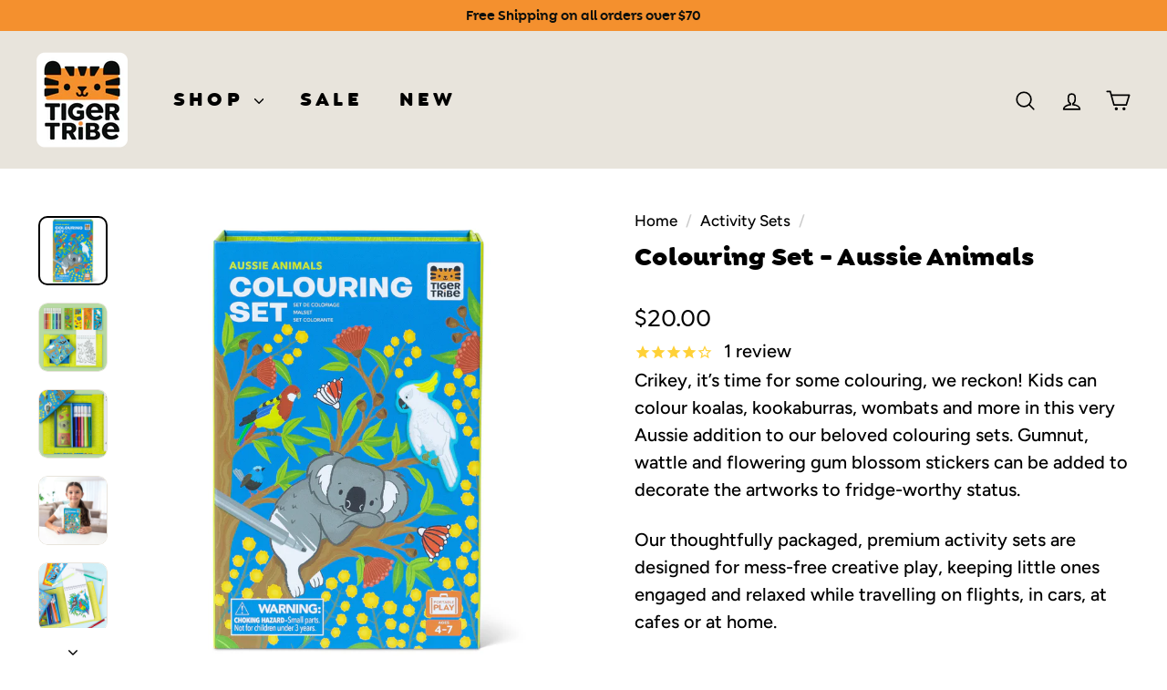

--- FILE ---
content_type: text/html; charset=utf-8
request_url: https://tigertribe.com.au/collections/activity-sets/products/colouring-set-aussie-animals
body_size: 44105
content:
<!doctype html>
  <html class="no-js" lang="en" dir="ltr">
  <head>    
    <meta charset="utf-8">
    <meta http-equiv="X-UA-Compatible" content="IE=edge,chrome=1">
    <meta name="viewport" content="width=device-width,initial-scale=1">
    <meta name="theme-color" content="#f48f30">
    <link rel="canonical" href="https://tigertribe.com.au/products/colouring-set-aussie-animals">
    <link rel="preconnect" href="https://fonts.shopifycdn.com" crossorigin>
    <link rel="dns-prefetch" href="https://ajax.googleapis.com">
    <link rel="dns-prefetch" href="https://maps.googleapis.com">
    <link rel="dns-prefetch" href="https://maps.gstatic.com">
    <link rel="stylesheet" href="https://cdnjs.cloudflare.com/ajax/libs/font-awesome/6.5.2/css/all.min.css" integrity="sha512-SnH5WK+bZxgPHs44uWIX+LLJAJ9/2PkPKZ5QiAj6Ta86w+fsb2TkcmfRyVX3pBnMFcV7oQPJkl9QevSCWr3W6A==" crossorigin="anonymous" referrerpolicy="no-referrer" />
    <link rel="stylesheet" href="https://cdnjs.cloudflare.com/ajax/libs/font-awesome/6.5.2/css/fontawesome.min.css" integrity="sha512-UuQ/zJlbMVAw/UU8vVBhnI4op+/tFOpQZVT+FormmIEhRSCnJWyHiBbEVgM4Uztsht41f3FzVWgLuwzUqOObKw==" crossorigin="anonymous" referrerpolicy="no-referrer" /><link rel="shortcut icon" href="//tigertribe.com.au/cdn/shop/files/tt-favicon_32x32.png?v=1717388638" type="image/png" /><title>Colouring Set - Aussie Animals
&ndash; Tiger Tribe
</title>
<meta name="description" content="Crikey, it’s time for some colouring, we reckon! Kids can colour koalas, kookaburras, wombats and more in this very Aussie addition to our beloved colouring sets. Gumnut, wattle and flowering gum blossom stickers can be added to decorate the artworks to fridge-worthy status.   Our thoughtfully packaged, premium activit"><meta property="og:site_name" content="Tiger Tribe">
  <meta property="og:url" content="https://tigertribe.com.au/products/colouring-set-aussie-animals">
  <meta property="og:title" content="Colouring Set - Aussie Animals">
  <meta property="og:type" content="product">
  <meta property="og:description" content="Crikey, it’s time for some colouring, we reckon! Kids can colour koalas, kookaburras, wombats and more in this very Aussie addition to our beloved colouring sets. Gumnut, wattle and flowering gum blossom stickers can be added to decorate the artworks to fridge-worthy status.   Our thoughtfully packaged, premium activit"><meta property="og:image" content="http://tigertribe.com.au/cdn/shop/files/ASC_6-0282AussieAnimalsColouring_01.jpg?v=1739168309">
    <meta property="og:image:secure_url" content="https://tigertribe.com.au/cdn/shop/files/ASC_6-0282AussieAnimalsColouring_01.jpg?v=1739168309">
    <meta property="og:image:width" content="3500">
    <meta property="og:image:height" content="3500"><meta name="twitter:site" content="@emailto:sales@tigertribe.com.au">
  <meta name="twitter:card" content="summary_large_image">
  <meta name="twitter:title" content="Colouring Set - Aussie Animals">
  <meta name="twitter:description" content="Crikey, it’s time for some colouring, we reckon! Kids can colour koalas, kookaburras, wombats and more in this very Aussie addition to our beloved colouring sets. Gumnut, wattle and flowering gum blossom stickers can be added to decorate the artworks to fridge-worthy status.   Our thoughtfully packaged, premium activit">
<style data-shopify>@font-face {
  font-family: Nunito;
  font-weight: 900;
  font-style: normal;
  font-display: swap;
  src: url("//tigertribe.com.au/cdn/fonts/nunito/nunito_n9.29703ebe5c8d8fa1bc7f2dcb872bdf16cf7ff465.woff2") format("woff2"),
       url("//tigertribe.com.au/cdn/fonts/nunito/nunito_n9.37c60d6be0d57e3635735f5fdd179e5283d59f56.woff") format("woff");
}

  @font-face {
  font-family: Figtree;
  font-weight: 500;
  font-style: normal;
  font-display: swap;
  src: url("//tigertribe.com.au/cdn/fonts/figtree/figtree_n5.3b6b7df38aa5986536945796e1f947445832047c.woff2") format("woff2"),
       url("//tigertribe.com.au/cdn/fonts/figtree/figtree_n5.f26bf6dcae278b0ed902605f6605fa3338e81dab.woff") format("woff");
}


  @font-face {
  font-family: Figtree;
  font-weight: 600;
  font-style: normal;
  font-display: swap;
  src: url("//tigertribe.com.au/cdn/fonts/figtree/figtree_n6.9d1ea52bb49a0a86cfd1b0383d00f83d3fcc14de.woff2") format("woff2"),
       url("//tigertribe.com.au/cdn/fonts/figtree/figtree_n6.f0fcdea525a0e47b2ae4ab645832a8e8a96d31d3.woff") format("woff");
}

  @font-face {
  font-family: Figtree;
  font-weight: 500;
  font-style: italic;
  font-display: swap;
  src: url("//tigertribe.com.au/cdn/fonts/figtree/figtree_i5.969396f679a62854cf82dbf67acc5721e41351f0.woff2") format("woff2"),
       url("//tigertribe.com.au/cdn/fonts/figtree/figtree_i5.93bc1cad6c73ca9815f9777c49176dfc9d2890dd.woff") format("woff");
}

  @font-face {
  font-family: Figtree;
  font-weight: 600;
  font-style: italic;
  font-display: swap;
  src: url("//tigertribe.com.au/cdn/fonts/figtree/figtree_i6.702baae75738b446cfbed6ac0d60cab7b21e61ba.woff2") format("woff2"),
       url("//tigertribe.com.au/cdn/fonts/figtree/figtree_i6.6b8dc40d16c9905d29525156e284509f871ce8f9.woff") format("woff");
}

</style><link href="//tigertribe.com.au/cdn/shop/t/22/assets/components.css?v=139593959840895932491753249950" rel="stylesheet" type="text/css" media="all" />

<style data-shopify>:root {
    --colorBody: #ffffff;
    --colorBodyAlpha05: rgba(255, 255, 255, 0.05);
    --colorBodyDim: #f2f2f2;

    --colorBorder: #e8e4dc;

    --colorBtnPrimary: #f48f30;
    --colorBtnPrimaryLight: #f7a960;
    --colorBtnPrimaryDim: #f38218;
    --colorBtnPrimaryText: #000000;

    --colorCartDot: #f48f30;
    --colorCartDotText: #000000;

    --colorFooter: #e8e4dc;
    --colorFooterBorder: #e8e4dc;
    --colorFooterText: #000000;

    --colorLink: #000000;

    --colorModalBg: rgba(0, 0, 0, 0.6);

    --colorNav: #e8e4dc;
    --colorNavSearch: #e8e4dc;
    --colorNavText: #000000;

    --colorPrice: #000000;

    --colorSaleTag: #f15b61;
    --colorSaleTagText: #ffffff;

    --colorScheme1Text: #ffffff;
    --colorScheme1Bg: #5895cf;
    --colorScheme2Text: #ffffff;
    --colorScheme2Bg: #53adbf;
    --colorScheme3Text: #ffffff;
    --colorScheme3Bg: #56a66d;
    --colorScheme4Text: #000000;
    --colorScheme4Bg: #ffd137;
    --colorScheme5Text: #ffffff;
    --colorScheme5Bg: #f48f30;
    --colorScheme6Text: #ffffff;
    --colorScheme6Bg: #f59aae;

    
    
    --colorTextBody: #000000;
    --colorTextBodyAlpha005: rgba(0, 0, 0, 0.05);
    --colorTextBodyAlpha008: rgba(0, 0, 0, 0.08);
    --colorTextSavings: #f48f30;

    --colorToolbar: #f48f30;
    --colorToolbarText: #000000;

    --urlIcoSelect: url(//tigertribe.com.au/cdn/shop/t/22/assets/ico-select.svg);
    --urlSwirlSvg: url(//tigertribe.com.au/cdn/shop/t/22/assets/swirl.svg);

    --header-padding-bottom: 0;

    --pageTopPadding: 35px;
    --pageNarrow: 960px;
    --pageWidthPadding: 40px;
    --gridGutter: 22px;
    --indexSectionPadding: 60px;
    --sectionHeaderBottom: 40px;
    --collapsibleIconWidth: 12px;

    --sizeChartMargin: 30px 0;
    --sizeChartIconMargin: 5px;

    --newsletterReminderPadding: 20px 30px 20px 25px;

    --textFrameMargin: 10px;

    /*Shop Pay Installments*/
    --color-body-text: #000000;
    --color-body: #ffffff;
    --color-bg: #ffffff;

    --typeHeaderPrimary: Nunito;
    --typeHeaderFallback: sans-serif;
    --typeHeaderSize: 50px;
    --typeHeaderWeight: 900;
    --typeHeaderLineHeight: 1.2;
    --typeHeaderSpacing: 0.01em;

    --typeBasePrimary:Figtree;
    --typeBaseFallback:sans-serif;
    --typeBaseSize: 20px;
    --typeBaseWeight: 500;
    --typeBaseSpacing: 0.0em;
    --typeBaseLineHeight: 1.5;

    --colorSmallImageBg: #e8e4dc;
    --colorSmallImageBgDark: #e2ddd3;
    --colorLargeImageBg: #000000;
    --colorLargeImageBgLight: #212121;

    --iconWeight: 4px;
    --iconLinecaps: round;

    
      --buttonRadius: 50px;
      --btnPadding: 11px 25px;
    

    
      --roundness: 20px;
    

    
      --gridThickness: 0;
    

    --productTileMargin: 0%;
    --collectionTileMargin: 0%;

    --swatchSize: 80px;
  }

  @media screen and (max-width: 768px) {
    :root {
      --pageTopPadding: 15px;
      --pageNarrow: 330px;
      --pageWidthPadding: 17px;
      --gridGutter: 16px;
      --indexSectionPadding: 40px;
      --sectionHeaderBottom: 25px;
      --collapsibleIconWidth: 10px;
      --textFrameMargin: 7px;
      --typeBaseSize: 18px;

      
        --roundness: 15px;
        --btnPadding: 9px 25px;
      
    }
  }</style><link href="//tigertribe.com.au/cdn/shop/t/22/assets/overrides.css?v=35724225721697279361753250116" rel="stylesheet" type="text/css" media="all" />
<style data-shopify>:root {
      --productGridPadding: 10px;
      --inputButtonGap: 8px;
    }

    
    h1,h2,h3,h4,h5,h6,
    .h1,.h2,.h3,.h4,.h5,.h6,
    .site-nav__link,
    .newsletter__input-group input{
    font-family: 
                  
                    'GoldplayAlt-Black', sans-serif !important;
                  
    }
    ;</style><script async crossorigin fetchpriority="high" src="/cdn/shopifycloud/importmap-polyfill/es-modules-shim.2.4.0.js"></script>
<script>
      document.documentElement.className = document.documentElement.className.replace('no-js', 'js');

      window.theme = window.theme || {};
      theme.routes = {
        home: "/",
        collections: "/collections",
        cart: "/cart.js",
        cartPage: "/cart",
        cartAdd: "/cart/add.js",
        cartChange: "/cart/change.js",
        search: "/search",
        predictiveSearch: "/search/suggest"
      };

      theme.strings = {
        soldOut: "Sold Out",
        unavailable: "Unavailable",
        inStockLabel: "In stock, ready to ship",
        oneStockLabel: "Low stock - [count] item left",
        otherStockLabel: "Low stock - [count] items left",
        willNotShipUntil: "Ready to ship [date]",
        willBeInStockAfter: "Back in stock [date]",
        waitingForStock: "Backordered, shipping soon",
        savePrice: "Save [saved_amount]",
        cartEmpty: "Your cart is currently empty.",
        cartTermsConfirmation: "You must agree with the terms and conditions of sales to check out",
        searchCollections: "Collections",
        searchPages: "Pages",
        searchArticles: "Articles",
        maxQuantity: "You can only have [quantity] of [title] in your cart."
      };
      theme.settings = {
        cartType: "page",
        isCustomerTemplate: false,
        moneyFormat: "${{amount}}",
        saveType: "percent",
        productImageSize: "square",
        productImageCover: false,
        predictiveSearch: true,
        predictiveSearchType: null,
        superScriptSetting: false,
        superScriptPrice: false,
        quickView: false,
        quickAdd: false,
        themeName: 'Fetch',
        themeVersion: "2.1.0"
      };
    </script><script type="importmap">
{
  "imports": {
    "@archetype-themes/scripts/config": "//tigertribe.com.au/cdn/shop/t/22/assets/config.js?v=15099800528938078371718084941",
    "@archetype-themes/scripts/helpers/a11y": "//tigertribe.com.au/cdn/shop/t/22/assets/a11y.js?v=114228441666679744341718084933",
    "@archetype-themes/scripts/helpers/ajax-renderer": "//tigertribe.com.au/cdn/shop/t/22/assets/ajax-renderer.js?v=167707973626936292861718084933",
    "@archetype-themes/scripts/helpers/currency": "//tigertribe.com.au/cdn/shop/t/22/assets/currency.js?v=14275331480271113601718084942",
    "@archetype-themes/scripts/helpers/delegate": "//tigertribe.com.au/cdn/shop/t/22/assets/delegate.js?v=150733600779017316001718084943",
    "@archetype-themes/scripts/helpers/images": "//tigertribe.com.au/cdn/shop/t/22/assets/images.js?v=154579799771787317231718084992",
    "@archetype-themes/scripts/helpers/init-globals": "//tigertribe.com.au/cdn/shop/t/22/assets/init-globals.js?v=104437916016331824681718084993",
    "@archetype-themes/scripts/helpers/init-observer": "//tigertribe.com.au/cdn/shop/t/22/assets/init-observer.js?v=151712110650051136771718084994",
    "@archetype-themes/scripts/helpers/library-loader": "//tigertribe.com.au/cdn/shop/t/22/assets/library-loader.js?v=109812686109916403541718084995",
    "@archetype-themes/scripts/helpers/rte": "//tigertribe.com.au/cdn/shop/t/22/assets/rte.js?v=124638893503654398791718085009",
    "@archetype-themes/scripts/helpers/sections": "//tigertribe.com.au/cdn/shop/t/22/assets/sections.js?v=116270901756441952371718085023",
    "@archetype-themes/scripts/helpers/size-drawer": "//tigertribe.com.au/cdn/shop/t/22/assets/size-drawer.js?v=16908746908081919891718085023",
    "@archetype-themes/scripts/helpers/utils": "//tigertribe.com.au/cdn/shop/t/22/assets/utils.js?v=183768819557536265621718085028",
    "@archetype-themes/scripts/helpers/variants": "//tigertribe.com.au/cdn/shop/t/22/assets/variants.js?v=3033049893411379561718085029",
    "@archetype-themes/scripts/helpers/vimeo": "//tigertribe.com.au/cdn/shop/t/22/assets/vimeo.js?v=49611722598385318221718085030",
    "@archetype-themes/scripts/helpers/youtube": "//tigertribe.com.au/cdn/shop/t/22/assets/youtube.js?v=68009855279585667491718085032",
    "@archetype-themes/scripts/modules/animation-observer": "//tigertribe.com.au/cdn/shop/t/22/assets/animation-observer.js?v=110233317842681188241718084934",
    "@archetype-themes/scripts/modules/cart-api": "//tigertribe.com.au/cdn/shop/t/22/assets/cart-api.js?v=177228419985507265221718084936",
    "@archetype-themes/scripts/modules/cart-drawer": "//tigertribe.com.au/cdn/shop/t/22/assets/cart-drawer.js?v=127359067068143228651718084936",
    "@archetype-themes/scripts/modules/cart-form": "//tigertribe.com.au/cdn/shop/t/22/assets/cart-form.js?v=21395295676605418851718084936",
    "@archetype-themes/scripts/modules/collapsibles": "//tigertribe.com.au/cdn/shop/t/22/assets/collapsibles.js?v=125222459924536763791718084937",
    "@archetype-themes/scripts/modules/collection-sidebar": "//tigertribe.com.au/cdn/shop/t/22/assets/collection-sidebar.js?v=102654819825539199081718084938",
    "@archetype-themes/scripts/modules/collection-template": "//tigertribe.com.au/cdn/shop/t/22/assets/collection-template.js?v=138454779407648820021718084938",
    "@archetype-themes/scripts/modules/disclosure": "//tigertribe.com.au/cdn/shop/t/22/assets/disclosure.js?v=24495297545550370831718084943",
    "@archetype-themes/scripts/modules/drawers": "//tigertribe.com.au/cdn/shop/t/22/assets/drawers.js?v=90797109483806998381718084944",
    "@archetype-themes/scripts/modules/header-nav": "//tigertribe.com.au/cdn/shop/t/22/assets/header-nav.js?v=178994820446749408801718084946",
    "@archetype-themes/scripts/modules/header-search": "//tigertribe.com.au/cdn/shop/t/22/assets/header-search.js?v=96962303281191137591718084946",
    "@archetype-themes/scripts/modules/mobile-nav": "//tigertribe.com.au/cdn/shop/t/22/assets/mobile-nav.js?v=65063705214388957511718084997",
    "@archetype-themes/scripts/modules/modal": "//tigertribe.com.au/cdn/shop/t/22/assets/modal.js?v=45231143018390192411718084997",
    "@archetype-themes/scripts/modules/page-transitions": "//tigertribe.com.au/cdn/shop/t/22/assets/page-transitions.js?v=72265230091955981801718084999",
    "@archetype-themes/scripts/modules/parallax": "//tigertribe.com.au/cdn/shop/t/22/assets/parallax.js?v=20658553194097617601718085000",
    "@archetype-themes/scripts/modules/photoswipe": "//tigertribe.com.au/cdn/shop/t/22/assets/photoswipe.js?v=133149125523312087301718085002",
    "@archetype-themes/scripts/modules/product": "//tigertribe.com.au/cdn/shop/t/22/assets/product.js?v=136753110466918263191718085007",
    "@archetype-themes/scripts/modules/product-ajax-form": "//tigertribe.com.au/cdn/shop/t/22/assets/product-ajax-form.js?v=162946062715521630471718085004",
    "@archetype-themes/scripts/modules/product-media": "//tigertribe.com.au/cdn/shop/t/22/assets/product-media.js?v=7149764575920620621718085006",
    "@archetype-themes/scripts/modules/product-recommendations": "//tigertribe.com.au/cdn/shop/t/22/assets/product-recommendations.js?v=3952864652872298261718085006",
    "@archetype-themes/scripts/modules/quantity-selectors": "//tigertribe.com.au/cdn/shop/t/22/assets/quantity-selectors.js?v=180817540312099548121718085008",
    "@archetype-themes/scripts/modules/slideshow": "//tigertribe.com.au/cdn/shop/t/22/assets/slideshow.js?v=176367255318002349761718085024",
    "@archetype-themes/scripts/modules/swatches": "//tigertribe.com.au/cdn/shop/t/22/assets/swatches.js?v=103882278052475410121718085025",
    "@archetype-themes/scripts/modules/tool-tip": "//tigertribe.com.au/cdn/shop/t/22/assets/tool-tip.js?v=15091627716861754341718085027",
    "@archetype-themes/scripts/modules/tool-tip-trigger": "//tigertribe.com.au/cdn/shop/t/22/assets/tool-tip-trigger.js?v=34194649362372648151718085027",
    "@archetype-themes/scripts/modules/variant-availability": "//tigertribe.com.au/cdn/shop/t/22/assets/variant-availability.js?v=106313593704684021601718085028",
    "@archetype-themes/scripts/modules/video-modal": "//tigertribe.com.au/cdn/shop/t/22/assets/video-modal.js?v=5964877832267866681718085029",
    "@archetype-themes/scripts/modules/video-section": "//tigertribe.com.au/cdn/shop/t/22/assets/video-section.js?v=38415978955926866351718085030",
    "@archetype-themes/scripts/vendors/animape": "//tigertribe.com.au/cdn/shop/t/22/assets/animape.js?v=178659162638868078291718084934",
    "@archetype-themes/scripts/vendors/flickity": "//tigertribe.com.au/cdn/shop/t/22/assets/flickity.js?v=48539322729379456441718084945",
    "@archetype-themes/scripts/vendors/flickity-fade": "//tigertribe.com.au/cdn/shop/t/22/assets/flickity-fade.js?v=70708211373116380081718084944",
    "@archetype-themes/scripts/vendors/photoswipe-ui-default.min": "//tigertribe.com.au/cdn/shop/t/22/assets/photoswipe-ui-default.min.js?v=52395271779278780601718085001",
    "@archetype-themes/scripts/vendors/photoswipe.min": "//tigertribe.com.au/cdn/shop/t/22/assets/photoswipe.min.js?v=96706414436924913981718085002",
    "components/announcement-bar": "//tigertribe.com.au/cdn/shop/t/22/assets/announcement-bar.js?v=30886685393339443611718084935",
    "components/gift-card-recipient-form": "//tigertribe.com.au/cdn/shop/t/22/assets/gift-card-recipient-form.js?v=16415920452423038151718084945",
    "components/icon": "//tigertribe.com.au/cdn/shop/t/22/assets/icon.js?v=169990152970447228441718084991",
    "components/image-element": "//tigertribe.com.au/cdn/shop/t/22/assets/image-element.js?v=67904638915550080461718084992",
    "components/lightbox": "//tigertribe.com.au/cdn/shop/t/22/assets/lightbox.js?v=177529825473141699571718084995",
    "components/newsletter-reminder": "//tigertribe.com.au/cdn/shop/t/22/assets/newsletter-reminder.js?v=158689173741753302301718084997",
    "components/predictive-search": "//tigertribe.com.au/cdn/shop/t/22/assets/predictive-search.js?v=106402303971169922441718085003",
    "components/price-range": "//tigertribe.com.au/cdn/shop/t/22/assets/price-range.js?v=181072884619090886471718085004",
    "components/product-complementary": "//tigertribe.com.au/cdn/shop/t/22/assets/product-complementary.js?v=115010611336991946551718085005",
    "components/product-grid-item": "//tigertribe.com.au/cdn/shop/t/22/assets/product-grid-item.js?v=52854375093933269701718085005",
    "components/product-images": "//tigertribe.com.au/cdn/shop/t/22/assets/product-images.js?v=165385719376091763651718085006",
    "components/quick-add": "//tigertribe.com.au/cdn/shop/t/22/assets/quick-add.js?v=81927692390222238661718085008",
    "components/quick-shop": "//tigertribe.com.au/cdn/shop/t/22/assets/quick-shop.js?v=95554821765998877021718085008",
    "components/section-advanced-accordion": "//tigertribe.com.au/cdn/shop/t/22/assets/section-advanced-accordion.js?v=29351542160259749761718085009",
    "components/section-age-verification-popup": "//tigertribe.com.au/cdn/shop/t/22/assets/section-age-verification-popup.js?v=570856957843724541718085010",
    "components/section-background-image-text": "//tigertribe.com.au/cdn/shop/t/22/assets/section-background-image-text.js?v=134193327559148673711718085010",
    "components/section-collection-header": "//tigertribe.com.au/cdn/shop/t/22/assets/section-collection-header.js?v=62104955657552942271718085010",
    "components/section-countdown": "//tigertribe.com.au/cdn/shop/t/22/assets/section-countdown.js?v=124122001777650735791718085011",
    "components/section-featured-collection": "//tigertribe.com.au/cdn/shop/t/22/assets/section-featured-collection.js?v=70396313371272205741718085011",
    "components/section-footer": "//tigertribe.com.au/cdn/shop/t/22/assets/section-footer.js?v=143843864055408484941718085012",
    "components/section-header": "//tigertribe.com.au/cdn/shop/t/22/assets/section-header.js?v=31084278283088437681718085012",
    "components/section-hero-video": "//tigertribe.com.au/cdn/shop/t/22/assets/section-hero-video.js?v=138616389493027501011718085013",
    "components/section-hotspots": "//tigertribe.com.au/cdn/shop/t/22/assets/section-hotspots.js?v=118949170610172005021718085013",
    "components/section-image-compare": "//tigertribe.com.au/cdn/shop/t/22/assets/section-image-compare.js?v=25526173009852246331718085014",
    "components/section-main-cart": "//tigertribe.com.au/cdn/shop/t/22/assets/section-main-cart.js?v=102282689976117535291718085014",
    "components/section-main-collection": "//tigertribe.com.au/cdn/shop/t/22/assets/section-main-collection.js?v=178808321021703902081718085015",
    "components/section-main-product": "//tigertribe.com.au/cdn/shop/t/22/assets/section-main-product.js?v=48829736225712131391718085015",
    "components/section-main-search": "//tigertribe.com.au/cdn/shop/t/22/assets/section-main-search.js?v=91363574603513782361718085016",
    "components/section-map": "//tigertribe.com.au/cdn/shop/t/22/assets/section-map.js?v=62409255708494077951718085016",
    "components/section-media-text": "//tigertribe.com.au/cdn/shop/t/22/assets/section-media-text.js?v=82647628925002924311718085017",
    "components/section-more-products-vendor": "//tigertribe.com.au/cdn/shop/t/22/assets/section-more-products-vendor.js?v=156950098812764376531718085017",
    "components/section-newsletter-popup": "//tigertribe.com.au/cdn/shop/t/22/assets/section-newsletter-popup.js?v=170953806956104469461718085018",
    "components/section-password-header": "//tigertribe.com.au/cdn/shop/t/22/assets/section-password-header.js?v=152732804639088855281718085018",
    "components/section-product-recommendations": "//tigertribe.com.au/cdn/shop/t/22/assets/section-product-recommendations.js?v=68463675784327451211718085019",
    "components/section-promo-grid": "//tigertribe.com.au/cdn/shop/t/22/assets/section-promo-grid.js?v=111576400653284386401718085019",
    "components/section-recently-viewed": "//tigertribe.com.au/cdn/shop/t/22/assets/section-recently-viewed.js?v=98926481457392478881718085020",
    "components/section-slideshow": "//tigertribe.com.au/cdn/shop/t/22/assets/section-slideshow.js?v=78404926763425096301718085021",
    "components/section-slideshow-image": "//tigertribe.com.au/cdn/shop/t/22/assets/section-slideshow-image.js?v=78404926763425096301718085020",
    "components/section-slideshow-split": "//tigertribe.com.au/cdn/shop/t/22/assets/section-slideshow-split.js?v=78404926763425096301718085021",
    "components/section-store-availability": "//tigertribe.com.au/cdn/shop/t/22/assets/section-store-availability.js?v=13634955709283234651718085021",
    "components/section-testimonials": "//tigertribe.com.au/cdn/shop/t/22/assets/section-testimonials.js?v=167683599647606415221720144826",
    "components/section-toolbar": "//tigertribe.com.au/cdn/shop/t/22/assets/section-toolbar.js?v=40810883655964320851718085022",
    "js-cookie": "//tigertribe.com.au/cdn/shop/t/22/assets/js.cookie.mjs?v=38015963105781969301718084994",
    "nouislider": "//tigertribe.com.au/cdn/shop/t/22/assets/nouislider.js?v=100438778919154896961718084998"
  }
}
</script><script>
  if (!(HTMLScriptElement.supports && HTMLScriptElement.supports('importmap'))) {
    const el = document.createElement('script');
    el.async = true;
    el.src = "//tigertribe.com.au/cdn/shop/t/22/assets/es-module-shims.min.js?v=63404930985865369141718084944";
    document.head.appendChild(el);
  }
</script>
<script type="module" src="//tigertribe.com.au/cdn/shop/t/22/assets/is-land.min.js?v=174197206692620727541718084994"></script>


<script type="module">
  try {
    const importMap = document.querySelector('script[type="importmap"]');
    const importMapJson = JSON.parse(importMap.textContent);
    const importMapModules = Object.values(importMapJson.imports);
    for (let i = 0; i < importMapModules.length; i++) {
      const link = document.createElement('link');
      link.rel = 'modulepreload';
      link.href = importMapModules[i];
      document.head.appendChild(link);
    }
  } catch (e) {
    console.error(e);
  }
</script>
<script>window.performance && window.performance.mark && window.performance.mark('shopify.content_for_header.start');</script><meta name="google-site-verification" content="HqICcZgA-bWWdmw2d7AsFYvEfoBKO07rY547QX6jFoI">
<meta name="google-site-verification" content="HqICcZgA-bWWdmw2d7AsFYvEfoBKO07rY547QX6jFoI">
<meta id="shopify-digital-wallet" name="shopify-digital-wallet" content="/25676709974/digital_wallets/dialog">
<meta name="shopify-checkout-api-token" content="e97c4efba830ad009469909ed3b10ae7">
<meta id="in-context-paypal-metadata" data-shop-id="25676709974" data-venmo-supported="false" data-environment="production" data-locale="en_US" data-paypal-v4="true" data-currency="AUD">
<link rel="alternate" type="application/json+oembed" href="https://tigertribe.com.au/products/colouring-set-aussie-animals.oembed">
<script async="async" src="/checkouts/internal/preloads.js?locale=en-AU"></script>
<link rel="preconnect" href="https://shop.app" crossorigin="anonymous">
<script async="async" src="https://shop.app/checkouts/internal/preloads.js?locale=en-AU&shop_id=25676709974" crossorigin="anonymous"></script>
<script id="apple-pay-shop-capabilities" type="application/json">{"shopId":25676709974,"countryCode":"AU","currencyCode":"AUD","merchantCapabilities":["supports3DS"],"merchantId":"gid:\/\/shopify\/Shop\/25676709974","merchantName":"Tiger Tribe","requiredBillingContactFields":["postalAddress","email","phone"],"requiredShippingContactFields":["postalAddress","email","phone"],"shippingType":"shipping","supportedNetworks":["visa","masterCard"],"total":{"type":"pending","label":"Tiger Tribe","amount":"1.00"},"shopifyPaymentsEnabled":true,"supportsSubscriptions":true}</script>
<script id="shopify-features" type="application/json">{"accessToken":"e97c4efba830ad009469909ed3b10ae7","betas":["rich-media-storefront-analytics"],"domain":"tigertribe.com.au","predictiveSearch":true,"shopId":25676709974,"locale":"en"}</script>
<script>var Shopify = Shopify || {};
Shopify.shop = "tiger-tribe.myshopify.com";
Shopify.locale = "en";
Shopify.currency = {"active":"AUD","rate":"1.0"};
Shopify.country = "AU";
Shopify.theme = {"name":"RTW - Rebrand Staging v3","id":128725844054,"schema_name":"Fetch","schema_version":"2.1.0","theme_store_id":1949,"role":"main"};
Shopify.theme.handle = "null";
Shopify.theme.style = {"id":null,"handle":null};
Shopify.cdnHost = "tigertribe.com.au/cdn";
Shopify.routes = Shopify.routes || {};
Shopify.routes.root = "/";</script>
<script type="module">!function(o){(o.Shopify=o.Shopify||{}).modules=!0}(window);</script>
<script>!function(o){function n(){var o=[];function n(){o.push(Array.prototype.slice.apply(arguments))}return n.q=o,n}var t=o.Shopify=o.Shopify||{};t.loadFeatures=n(),t.autoloadFeatures=n()}(window);</script>
<script>
  window.ShopifyPay = window.ShopifyPay || {};
  window.ShopifyPay.apiHost = "shop.app\/pay";
  window.ShopifyPay.redirectState = null;
</script>
<script id="shop-js-analytics" type="application/json">{"pageType":"product"}</script>
<script defer="defer" async type="module" src="//tigertribe.com.au/cdn/shopifycloud/shop-js/modules/v2/client.init-shop-cart-sync_BT-GjEfc.en.esm.js"></script>
<script defer="defer" async type="module" src="//tigertribe.com.au/cdn/shopifycloud/shop-js/modules/v2/chunk.common_D58fp_Oc.esm.js"></script>
<script defer="defer" async type="module" src="//tigertribe.com.au/cdn/shopifycloud/shop-js/modules/v2/chunk.modal_xMitdFEc.esm.js"></script>
<script type="module">
  await import("//tigertribe.com.au/cdn/shopifycloud/shop-js/modules/v2/client.init-shop-cart-sync_BT-GjEfc.en.esm.js");
await import("//tigertribe.com.au/cdn/shopifycloud/shop-js/modules/v2/chunk.common_D58fp_Oc.esm.js");
await import("//tigertribe.com.au/cdn/shopifycloud/shop-js/modules/v2/chunk.modal_xMitdFEc.esm.js");

  window.Shopify.SignInWithShop?.initShopCartSync?.({"fedCMEnabled":true,"windoidEnabled":true});

</script>
<script>
  window.Shopify = window.Shopify || {};
  if (!window.Shopify.featureAssets) window.Shopify.featureAssets = {};
  window.Shopify.featureAssets['shop-js'] = {"shop-cart-sync":["modules/v2/client.shop-cart-sync_DZOKe7Ll.en.esm.js","modules/v2/chunk.common_D58fp_Oc.esm.js","modules/v2/chunk.modal_xMitdFEc.esm.js"],"init-fed-cm":["modules/v2/client.init-fed-cm_B6oLuCjv.en.esm.js","modules/v2/chunk.common_D58fp_Oc.esm.js","modules/v2/chunk.modal_xMitdFEc.esm.js"],"shop-cash-offers":["modules/v2/client.shop-cash-offers_D2sdYoxE.en.esm.js","modules/v2/chunk.common_D58fp_Oc.esm.js","modules/v2/chunk.modal_xMitdFEc.esm.js"],"shop-login-button":["modules/v2/client.shop-login-button_QeVjl5Y3.en.esm.js","modules/v2/chunk.common_D58fp_Oc.esm.js","modules/v2/chunk.modal_xMitdFEc.esm.js"],"pay-button":["modules/v2/client.pay-button_DXTOsIq6.en.esm.js","modules/v2/chunk.common_D58fp_Oc.esm.js","modules/v2/chunk.modal_xMitdFEc.esm.js"],"shop-button":["modules/v2/client.shop-button_DQZHx9pm.en.esm.js","modules/v2/chunk.common_D58fp_Oc.esm.js","modules/v2/chunk.modal_xMitdFEc.esm.js"],"avatar":["modules/v2/client.avatar_BTnouDA3.en.esm.js"],"init-windoid":["modules/v2/client.init-windoid_CR1B-cfM.en.esm.js","modules/v2/chunk.common_D58fp_Oc.esm.js","modules/v2/chunk.modal_xMitdFEc.esm.js"],"init-shop-for-new-customer-accounts":["modules/v2/client.init-shop-for-new-customer-accounts_C_vY_xzh.en.esm.js","modules/v2/client.shop-login-button_QeVjl5Y3.en.esm.js","modules/v2/chunk.common_D58fp_Oc.esm.js","modules/v2/chunk.modal_xMitdFEc.esm.js"],"init-shop-email-lookup-coordinator":["modules/v2/client.init-shop-email-lookup-coordinator_BI7n9ZSv.en.esm.js","modules/v2/chunk.common_D58fp_Oc.esm.js","modules/v2/chunk.modal_xMitdFEc.esm.js"],"init-shop-cart-sync":["modules/v2/client.init-shop-cart-sync_BT-GjEfc.en.esm.js","modules/v2/chunk.common_D58fp_Oc.esm.js","modules/v2/chunk.modal_xMitdFEc.esm.js"],"shop-toast-manager":["modules/v2/client.shop-toast-manager_DiYdP3xc.en.esm.js","modules/v2/chunk.common_D58fp_Oc.esm.js","modules/v2/chunk.modal_xMitdFEc.esm.js"],"init-customer-accounts":["modules/v2/client.init-customer-accounts_D9ZNqS-Q.en.esm.js","modules/v2/client.shop-login-button_QeVjl5Y3.en.esm.js","modules/v2/chunk.common_D58fp_Oc.esm.js","modules/v2/chunk.modal_xMitdFEc.esm.js"],"init-customer-accounts-sign-up":["modules/v2/client.init-customer-accounts-sign-up_iGw4briv.en.esm.js","modules/v2/client.shop-login-button_QeVjl5Y3.en.esm.js","modules/v2/chunk.common_D58fp_Oc.esm.js","modules/v2/chunk.modal_xMitdFEc.esm.js"],"shop-follow-button":["modules/v2/client.shop-follow-button_CqMgW2wH.en.esm.js","modules/v2/chunk.common_D58fp_Oc.esm.js","modules/v2/chunk.modal_xMitdFEc.esm.js"],"checkout-modal":["modules/v2/client.checkout-modal_xHeaAweL.en.esm.js","modules/v2/chunk.common_D58fp_Oc.esm.js","modules/v2/chunk.modal_xMitdFEc.esm.js"],"shop-login":["modules/v2/client.shop-login_D91U-Q7h.en.esm.js","modules/v2/chunk.common_D58fp_Oc.esm.js","modules/v2/chunk.modal_xMitdFEc.esm.js"],"lead-capture":["modules/v2/client.lead-capture_BJmE1dJe.en.esm.js","modules/v2/chunk.common_D58fp_Oc.esm.js","modules/v2/chunk.modal_xMitdFEc.esm.js"],"payment-terms":["modules/v2/client.payment-terms_Ci9AEqFq.en.esm.js","modules/v2/chunk.common_D58fp_Oc.esm.js","modules/v2/chunk.modal_xMitdFEc.esm.js"]};
</script>
<script>(function() {
  var isLoaded = false;
  function asyncLoad() {
    if (isLoaded) return;
    isLoaded = true;
    var urls = ["https:\/\/shy.elfsight.com\/p\/platform.js?shop=tiger-tribe.myshopify.com","https:\/\/cdn1.stamped.io\/files\/widget.min.js?shop=tiger-tribe.myshopify.com"];
    for (var i = 0; i < urls.length; i++) {
      var s = document.createElement('script');
      s.type = 'text/javascript';
      s.async = true;
      s.src = urls[i];
      var x = document.getElementsByTagName('script')[0];
      x.parentNode.insertBefore(s, x);
    }
  };
  if(window.attachEvent) {
    window.attachEvent('onload', asyncLoad);
  } else {
    window.addEventListener('load', asyncLoad, false);
  }
})();</script>
<script id="__st">var __st={"a":25676709974,"offset":39600,"reqid":"40b1185f-41cf-4ece-962e-00b879700bd0-1769121718","pageurl":"tigertribe.com.au\/collections\/activity-sets\/products\/colouring-set-aussie-animals","u":"9b7e712a5c8f","p":"product","rtyp":"product","rid":6661574525014};</script>
<script>window.ShopifyPaypalV4VisibilityTracking = true;</script>
<script id="captcha-bootstrap">!function(){'use strict';const t='contact',e='account',n='new_comment',o=[[t,t],['blogs',n],['comments',n],[t,'customer']],c=[[e,'customer_login'],[e,'guest_login'],[e,'recover_customer_password'],[e,'create_customer']],r=t=>t.map((([t,e])=>`form[action*='/${t}']:not([data-nocaptcha='true']) input[name='form_type'][value='${e}']`)).join(','),a=t=>()=>t?[...document.querySelectorAll(t)].map((t=>t.form)):[];function s(){const t=[...o],e=r(t);return a(e)}const i='password',u='form_key',d=['recaptcha-v3-token','g-recaptcha-response','h-captcha-response',i],f=()=>{try{return window.sessionStorage}catch{return}},m='__shopify_v',_=t=>t.elements[u];function p(t,e,n=!1){try{const o=window.sessionStorage,c=JSON.parse(o.getItem(e)),{data:r}=function(t){const{data:e,action:n}=t;return t[m]||n?{data:e,action:n}:{data:t,action:n}}(c);for(const[e,n]of Object.entries(r))t.elements[e]&&(t.elements[e].value=n);n&&o.removeItem(e)}catch(o){console.error('form repopulation failed',{error:o})}}const l='form_type',E='cptcha';function T(t){t.dataset[E]=!0}const w=window,h=w.document,L='Shopify',v='ce_forms',y='captcha';let A=!1;((t,e)=>{const n=(g='f06e6c50-85a8-45c8-87d0-21a2b65856fe',I='https://cdn.shopify.com/shopifycloud/storefront-forms-hcaptcha/ce_storefront_forms_captcha_hcaptcha.v1.5.2.iife.js',D={infoText:'Protected by hCaptcha',privacyText:'Privacy',termsText:'Terms'},(t,e,n)=>{const o=w[L][v],c=o.bindForm;if(c)return c(t,g,e,D).then(n);var r;o.q.push([[t,g,e,D],n]),r=I,A||(h.body.append(Object.assign(h.createElement('script'),{id:'captcha-provider',async:!0,src:r})),A=!0)});var g,I,D;w[L]=w[L]||{},w[L][v]=w[L][v]||{},w[L][v].q=[],w[L][y]=w[L][y]||{},w[L][y].protect=function(t,e){n(t,void 0,e),T(t)},Object.freeze(w[L][y]),function(t,e,n,w,h,L){const[v,y,A,g]=function(t,e,n){const i=e?o:[],u=t?c:[],d=[...i,...u],f=r(d),m=r(i),_=r(d.filter((([t,e])=>n.includes(e))));return[a(f),a(m),a(_),s()]}(w,h,L),I=t=>{const e=t.target;return e instanceof HTMLFormElement?e:e&&e.form},D=t=>v().includes(t);t.addEventListener('submit',(t=>{const e=I(t);if(!e)return;const n=D(e)&&!e.dataset.hcaptchaBound&&!e.dataset.recaptchaBound,o=_(e),c=g().includes(e)&&(!o||!o.value);(n||c)&&t.preventDefault(),c&&!n&&(function(t){try{if(!f())return;!function(t){const e=f();if(!e)return;const n=_(t);if(!n)return;const o=n.value;o&&e.removeItem(o)}(t);const e=Array.from(Array(32),(()=>Math.random().toString(36)[2])).join('');!function(t,e){_(t)||t.append(Object.assign(document.createElement('input'),{type:'hidden',name:u})),t.elements[u].value=e}(t,e),function(t,e){const n=f();if(!n)return;const o=[...t.querySelectorAll(`input[type='${i}']`)].map((({name:t})=>t)),c=[...d,...o],r={};for(const[a,s]of new FormData(t).entries())c.includes(a)||(r[a]=s);n.setItem(e,JSON.stringify({[m]:1,action:t.action,data:r}))}(t,e)}catch(e){console.error('failed to persist form',e)}}(e),e.submit())}));const S=(t,e)=>{t&&!t.dataset[E]&&(n(t,e.some((e=>e===t))),T(t))};for(const o of['focusin','change'])t.addEventListener(o,(t=>{const e=I(t);D(e)&&S(e,y())}));const B=e.get('form_key'),M=e.get(l),P=B&&M;t.addEventListener('DOMContentLoaded',(()=>{const t=y();if(P)for(const e of t)e.elements[l].value===M&&p(e,B);[...new Set([...A(),...v().filter((t=>'true'===t.dataset.shopifyCaptcha))])].forEach((e=>S(e,t)))}))}(h,new URLSearchParams(w.location.search),n,t,e,['guest_login'])})(!0,!0)}();</script>
<script integrity="sha256-4kQ18oKyAcykRKYeNunJcIwy7WH5gtpwJnB7kiuLZ1E=" data-source-attribution="shopify.loadfeatures" defer="defer" src="//tigertribe.com.au/cdn/shopifycloud/storefront/assets/storefront/load_feature-a0a9edcb.js" crossorigin="anonymous"></script>
<script crossorigin="anonymous" defer="defer" src="//tigertribe.com.au/cdn/shopifycloud/storefront/assets/shopify_pay/storefront-65b4c6d7.js?v=20250812"></script>
<script data-source-attribution="shopify.dynamic_checkout.dynamic.init">var Shopify=Shopify||{};Shopify.PaymentButton=Shopify.PaymentButton||{isStorefrontPortableWallets:!0,init:function(){window.Shopify.PaymentButton.init=function(){};var t=document.createElement("script");t.src="https://tigertribe.com.au/cdn/shopifycloud/portable-wallets/latest/portable-wallets.en.js",t.type="module",document.head.appendChild(t)}};
</script>
<script data-source-attribution="shopify.dynamic_checkout.buyer_consent">
  function portableWalletsHideBuyerConsent(e){var t=document.getElementById("shopify-buyer-consent"),n=document.getElementById("shopify-subscription-policy-button");t&&n&&(t.classList.add("hidden"),t.setAttribute("aria-hidden","true"),n.removeEventListener("click",e))}function portableWalletsShowBuyerConsent(e){var t=document.getElementById("shopify-buyer-consent"),n=document.getElementById("shopify-subscription-policy-button");t&&n&&(t.classList.remove("hidden"),t.removeAttribute("aria-hidden"),n.addEventListener("click",e))}window.Shopify?.PaymentButton&&(window.Shopify.PaymentButton.hideBuyerConsent=portableWalletsHideBuyerConsent,window.Shopify.PaymentButton.showBuyerConsent=portableWalletsShowBuyerConsent);
</script>
<script data-source-attribution="shopify.dynamic_checkout.cart.bootstrap">document.addEventListener("DOMContentLoaded",(function(){function t(){return document.querySelector("shopify-accelerated-checkout-cart, shopify-accelerated-checkout")}if(t())Shopify.PaymentButton.init();else{new MutationObserver((function(e,n){t()&&(Shopify.PaymentButton.init(),n.disconnect())})).observe(document.body,{childList:!0,subtree:!0})}}));
</script>
<link id="shopify-accelerated-checkout-styles" rel="stylesheet" media="screen" href="https://tigertribe.com.au/cdn/shopifycloud/portable-wallets/latest/accelerated-checkout-backwards-compat.css" crossorigin="anonymous">
<style id="shopify-accelerated-checkout-cart">
        #shopify-buyer-consent {
  margin-top: 1em;
  display: inline-block;
  width: 100%;
}

#shopify-buyer-consent.hidden {
  display: none;
}

#shopify-subscription-policy-button {
  background: none;
  border: none;
  padding: 0;
  text-decoration: underline;
  font-size: inherit;
  cursor: pointer;
}

#shopify-subscription-policy-button::before {
  box-shadow: none;
}

      </style>

<script>window.performance && window.performance.mark && window.performance.mark('shopify.content_for_header.end');</script>

    <script src="//tigertribe.com.au/cdn/shop/t/22/assets/theme.js?v=40900533948140998511718085026" defer="defer"></script>

    <script>
      if (/^((?!chrome|android).)*safari/i.test(navigator.userAgent)) {
        document.querySelector('.grid-product__tag').style.color = '#fff';
      }
    </script>

<meta name="google-site-verification" content="4TDMNVQQwCxLbKVt8kuRZi30J4TaBvrtGRULN-xOqxg" />
    
  <!-- BEGIN app block: shopify://apps/klaviyo-email-marketing-sms/blocks/klaviyo-onsite-embed/2632fe16-c075-4321-a88b-50b567f42507 -->












  <script async src="https://static.klaviyo.com/onsite/js/SeP6gt/klaviyo.js?company_id=SeP6gt"></script>
  <script>!function(){if(!window.klaviyo){window._klOnsite=window._klOnsite||[];try{window.klaviyo=new Proxy({},{get:function(n,i){return"push"===i?function(){var n;(n=window._klOnsite).push.apply(n,arguments)}:function(){for(var n=arguments.length,o=new Array(n),w=0;w<n;w++)o[w]=arguments[w];var t="function"==typeof o[o.length-1]?o.pop():void 0,e=new Promise((function(n){window._klOnsite.push([i].concat(o,[function(i){t&&t(i),n(i)}]))}));return e}}})}catch(n){window.klaviyo=window.klaviyo||[],window.klaviyo.push=function(){var n;(n=window._klOnsite).push.apply(n,arguments)}}}}();</script>

  
    <script id="viewed_product">
      if (item == null) {
        var _learnq = _learnq || [];

        var MetafieldReviews = null
        var MetafieldYotpoRating = null
        var MetafieldYotpoCount = null
        var MetafieldLooxRating = null
        var MetafieldLooxCount = null
        var okendoProduct = null
        var okendoProductReviewCount = null
        var okendoProductReviewAverageValue = null
        try {
          // The following fields are used for Customer Hub recently viewed in order to add reviews.
          // This information is not part of __kla_viewed. Instead, it is part of __kla_viewed_reviewed_items
          MetafieldReviews = {};
          MetafieldYotpoRating = null
          MetafieldYotpoCount = null
          MetafieldLooxRating = null
          MetafieldLooxCount = null

          okendoProduct = null
          // If the okendo metafield is not legacy, it will error, which then requires the new json formatted data
          if (okendoProduct && 'error' in okendoProduct) {
            okendoProduct = null
          }
          okendoProductReviewCount = okendoProduct ? okendoProduct.reviewCount : null
          okendoProductReviewAverageValue = okendoProduct ? okendoProduct.reviewAverageValue : null
        } catch (error) {
          console.error('Error in Klaviyo onsite reviews tracking:', error);
        }

        var item = {
          Name: "Colouring Set - Aussie Animals",
          ProductID: 6661574525014,
          Categories: ["6 - 7 Year Olds","Activity Sets","Australian Animals","Colouring \u0026 Drawing","Colouring Sets","Festive Gift Guide","Gifts $20 and under.....","Gifts for 4 year olds","Portable Play","School Holiday Suggestions","Shop All","Standard Colouring Sets","Winter School Holidays","World Animal Day"],
          ImageURL: "https://tigertribe.com.au/cdn/shop/files/ASC_6-0282AussieAnimalsColouring_01_grande.jpg?v=1739168309",
          URL: "https://tigertribe.com.au/products/colouring-set-aussie-animals",
          Brand: "Tiger Tribe",
          Price: "$20.00",
          Value: "20.00",
          CompareAtPrice: "$0.00"
        };
        _learnq.push(['track', 'Viewed Product', item]);
        _learnq.push(['trackViewedItem', {
          Title: item.Name,
          ItemId: item.ProductID,
          Categories: item.Categories,
          ImageUrl: item.ImageURL,
          Url: item.URL,
          Metadata: {
            Brand: item.Brand,
            Price: item.Price,
            Value: item.Value,
            CompareAtPrice: item.CompareAtPrice
          },
          metafields:{
            reviews: MetafieldReviews,
            yotpo:{
              rating: MetafieldYotpoRating,
              count: MetafieldYotpoCount,
            },
            loox:{
              rating: MetafieldLooxRating,
              count: MetafieldLooxCount,
            },
            okendo: {
              rating: okendoProductReviewAverageValue,
              count: okendoProductReviewCount,
            }
          }
        }]);
      }
    </script>
  




  <script>
    window.klaviyoReviewsProductDesignMode = false
  </script>







<!-- END app block --><link href="https://monorail-edge.shopifysvc.com" rel="dns-prefetch">
<script>(function(){if ("sendBeacon" in navigator && "performance" in window) {try {var session_token_from_headers = performance.getEntriesByType('navigation')[0].serverTiming.find(x => x.name == '_s').description;} catch {var session_token_from_headers = undefined;}var session_cookie_matches = document.cookie.match(/_shopify_s=([^;]*)/);var session_token_from_cookie = session_cookie_matches && session_cookie_matches.length === 2 ? session_cookie_matches[1] : "";var session_token = session_token_from_headers || session_token_from_cookie || "";function handle_abandonment_event(e) {var entries = performance.getEntries().filter(function(entry) {return /monorail-edge.shopifysvc.com/.test(entry.name);});if (!window.abandonment_tracked && entries.length === 0) {window.abandonment_tracked = true;var currentMs = Date.now();var navigation_start = performance.timing.navigationStart;var payload = {shop_id: 25676709974,url: window.location.href,navigation_start,duration: currentMs - navigation_start,session_token,page_type: "product"};window.navigator.sendBeacon("https://monorail-edge.shopifysvc.com/v1/produce", JSON.stringify({schema_id: "online_store_buyer_site_abandonment/1.1",payload: payload,metadata: {event_created_at_ms: currentMs,event_sent_at_ms: currentMs}}));}}window.addEventListener('pagehide', handle_abandonment_event);}}());</script>
<script id="web-pixels-manager-setup">(function e(e,d,r,n,o){if(void 0===o&&(o={}),!Boolean(null===(a=null===(i=window.Shopify)||void 0===i?void 0:i.analytics)||void 0===a?void 0:a.replayQueue)){var i,a;window.Shopify=window.Shopify||{};var t=window.Shopify;t.analytics=t.analytics||{};var s=t.analytics;s.replayQueue=[],s.publish=function(e,d,r){return s.replayQueue.push([e,d,r]),!0};try{self.performance.mark("wpm:start")}catch(e){}var l=function(){var e={modern:/Edge?\/(1{2}[4-9]|1[2-9]\d|[2-9]\d{2}|\d{4,})\.\d+(\.\d+|)|Firefox\/(1{2}[4-9]|1[2-9]\d|[2-9]\d{2}|\d{4,})\.\d+(\.\d+|)|Chrom(ium|e)\/(9{2}|\d{3,})\.\d+(\.\d+|)|(Maci|X1{2}).+ Version\/(15\.\d+|(1[6-9]|[2-9]\d|\d{3,})\.\d+)([,.]\d+|)( \(\w+\)|)( Mobile\/\w+|) Safari\/|Chrome.+OPR\/(9{2}|\d{3,})\.\d+\.\d+|(CPU[ +]OS|iPhone[ +]OS|CPU[ +]iPhone|CPU IPhone OS|CPU iPad OS)[ +]+(15[._]\d+|(1[6-9]|[2-9]\d|\d{3,})[._]\d+)([._]\d+|)|Android:?[ /-](13[3-9]|1[4-9]\d|[2-9]\d{2}|\d{4,})(\.\d+|)(\.\d+|)|Android.+Firefox\/(13[5-9]|1[4-9]\d|[2-9]\d{2}|\d{4,})\.\d+(\.\d+|)|Android.+Chrom(ium|e)\/(13[3-9]|1[4-9]\d|[2-9]\d{2}|\d{4,})\.\d+(\.\d+|)|SamsungBrowser\/([2-9]\d|\d{3,})\.\d+/,legacy:/Edge?\/(1[6-9]|[2-9]\d|\d{3,})\.\d+(\.\d+|)|Firefox\/(5[4-9]|[6-9]\d|\d{3,})\.\d+(\.\d+|)|Chrom(ium|e)\/(5[1-9]|[6-9]\d|\d{3,})\.\d+(\.\d+|)([\d.]+$|.*Safari\/(?![\d.]+ Edge\/[\d.]+$))|(Maci|X1{2}).+ Version\/(10\.\d+|(1[1-9]|[2-9]\d|\d{3,})\.\d+)([,.]\d+|)( \(\w+\)|)( Mobile\/\w+|) Safari\/|Chrome.+OPR\/(3[89]|[4-9]\d|\d{3,})\.\d+\.\d+|(CPU[ +]OS|iPhone[ +]OS|CPU[ +]iPhone|CPU IPhone OS|CPU iPad OS)[ +]+(10[._]\d+|(1[1-9]|[2-9]\d|\d{3,})[._]\d+)([._]\d+|)|Android:?[ /-](13[3-9]|1[4-9]\d|[2-9]\d{2}|\d{4,})(\.\d+|)(\.\d+|)|Mobile Safari.+OPR\/([89]\d|\d{3,})\.\d+\.\d+|Android.+Firefox\/(13[5-9]|1[4-9]\d|[2-9]\d{2}|\d{4,})\.\d+(\.\d+|)|Android.+Chrom(ium|e)\/(13[3-9]|1[4-9]\d|[2-9]\d{2}|\d{4,})\.\d+(\.\d+|)|Android.+(UC? ?Browser|UCWEB|U3)[ /]?(15\.([5-9]|\d{2,})|(1[6-9]|[2-9]\d|\d{3,})\.\d+)\.\d+|SamsungBrowser\/(5\.\d+|([6-9]|\d{2,})\.\d+)|Android.+MQ{2}Browser\/(14(\.(9|\d{2,})|)|(1[5-9]|[2-9]\d|\d{3,})(\.\d+|))(\.\d+|)|K[Aa][Ii]OS\/(3\.\d+|([4-9]|\d{2,})\.\d+)(\.\d+|)/},d=e.modern,r=e.legacy,n=navigator.userAgent;return n.match(d)?"modern":n.match(r)?"legacy":"unknown"}(),u="modern"===l?"modern":"legacy",c=(null!=n?n:{modern:"",legacy:""})[u],f=function(e){return[e.baseUrl,"/wpm","/b",e.hashVersion,"modern"===e.buildTarget?"m":"l",".js"].join("")}({baseUrl:d,hashVersion:r,buildTarget:u}),m=function(e){var d=e.version,r=e.bundleTarget,n=e.surface,o=e.pageUrl,i=e.monorailEndpoint;return{emit:function(e){var a=e.status,t=e.errorMsg,s=(new Date).getTime(),l=JSON.stringify({metadata:{event_sent_at_ms:s},events:[{schema_id:"web_pixels_manager_load/3.1",payload:{version:d,bundle_target:r,page_url:o,status:a,surface:n,error_msg:t},metadata:{event_created_at_ms:s}}]});if(!i)return console&&console.warn&&console.warn("[Web Pixels Manager] No Monorail endpoint provided, skipping logging."),!1;try{return self.navigator.sendBeacon.bind(self.navigator)(i,l)}catch(e){}var u=new XMLHttpRequest;try{return u.open("POST",i,!0),u.setRequestHeader("Content-Type","text/plain"),u.send(l),!0}catch(e){return console&&console.warn&&console.warn("[Web Pixels Manager] Got an unhandled error while logging to Monorail."),!1}}}}({version:r,bundleTarget:l,surface:e.surface,pageUrl:self.location.href,monorailEndpoint:e.monorailEndpoint});try{o.browserTarget=l,function(e){var d=e.src,r=e.async,n=void 0===r||r,o=e.onload,i=e.onerror,a=e.sri,t=e.scriptDataAttributes,s=void 0===t?{}:t,l=document.createElement("script"),u=document.querySelector("head"),c=document.querySelector("body");if(l.async=n,l.src=d,a&&(l.integrity=a,l.crossOrigin="anonymous"),s)for(var f in s)if(Object.prototype.hasOwnProperty.call(s,f))try{l.dataset[f]=s[f]}catch(e){}if(o&&l.addEventListener("load",o),i&&l.addEventListener("error",i),u)u.appendChild(l);else{if(!c)throw new Error("Did not find a head or body element to append the script");c.appendChild(l)}}({src:f,async:!0,onload:function(){if(!function(){var e,d;return Boolean(null===(d=null===(e=window.Shopify)||void 0===e?void 0:e.analytics)||void 0===d?void 0:d.initialized)}()){var d=window.webPixelsManager.init(e)||void 0;if(d){var r=window.Shopify.analytics;r.replayQueue.forEach((function(e){var r=e[0],n=e[1],o=e[2];d.publishCustomEvent(r,n,o)})),r.replayQueue=[],r.publish=d.publishCustomEvent,r.visitor=d.visitor,r.initialized=!0}}},onerror:function(){return m.emit({status:"failed",errorMsg:"".concat(f," has failed to load")})},sri:function(e){var d=/^sha384-[A-Za-z0-9+/=]+$/;return"string"==typeof e&&d.test(e)}(c)?c:"",scriptDataAttributes:o}),m.emit({status:"loading"})}catch(e){m.emit({status:"failed",errorMsg:(null==e?void 0:e.message)||"Unknown error"})}}})({shopId: 25676709974,storefrontBaseUrl: "https://tigertribe.com.au",extensionsBaseUrl: "https://extensions.shopifycdn.com/cdn/shopifycloud/web-pixels-manager",monorailEndpoint: "https://monorail-edge.shopifysvc.com/unstable/produce_batch",surface: "storefront-renderer",enabledBetaFlags: ["2dca8a86"],webPixelsConfigList: [{"id":"1309343830","configuration":"{\"accountID\":\"SeP6gt\",\"webPixelConfig\":\"eyJlbmFibGVBZGRlZFRvQ2FydEV2ZW50cyI6IHRydWV9\"}","eventPayloadVersion":"v1","runtimeContext":"STRICT","scriptVersion":"524f6c1ee37bacdca7657a665bdca589","type":"APP","apiClientId":123074,"privacyPurposes":["ANALYTICS","MARKETING"],"dataSharingAdjustments":{"protectedCustomerApprovalScopes":["read_customer_address","read_customer_email","read_customer_name","read_customer_personal_data","read_customer_phone"]}},{"id":"1193869398","configuration":"{\"account_ID\":\"790328\",\"google_analytics_tracking_tag\":\"1\",\"measurement_id\":\"2\",\"api_secret\":\"3\",\"shop_settings\":\"{\\\"custom_pixel_script\\\":\\\"https:\\\\\\\/\\\\\\\/storage.googleapis.com\\\\\\\/gsf-scripts\\\\\\\/custom-pixels\\\\\\\/tiger-tribe.js\\\"}\"}","eventPayloadVersion":"v1","runtimeContext":"LAX","scriptVersion":"c6b888297782ed4a1cba19cda43d6625","type":"APP","apiClientId":1558137,"privacyPurposes":[],"dataSharingAdjustments":{"protectedCustomerApprovalScopes":["read_customer_address","read_customer_email","read_customer_name","read_customer_personal_data","read_customer_phone"]}},{"id":"453771350","configuration":"{\"config\":\"{\\\"google_tag_ids\\\":[\\\"G-55Q2PCW2YG\\\",\\\"AW-647647272\\\"],\\\"target_country\\\":\\\"AU\\\",\\\"gtag_events\\\":[{\\\"type\\\":\\\"begin_checkout\\\",\\\"action_label\\\":[\\\"G-55Q2PCW2YG\\\",\\\"AW-647647272\\\/mTVXCOW4yfoYEKig6bQC\\\"]},{\\\"type\\\":\\\"search\\\",\\\"action_label\\\":\\\"G-55Q2PCW2YG\\\"},{\\\"type\\\":\\\"view_item\\\",\\\"action_label\\\":\\\"G-55Q2PCW2YG\\\"},{\\\"type\\\":\\\"purchase\\\",\\\"action_label\\\":\\\"G-55Q2PCW2YG\\\"},{\\\"type\\\":\\\"page_view\\\",\\\"action_label\\\":\\\"G-55Q2PCW2YG\\\"},{\\\"type\\\":\\\"add_payment_info\\\",\\\"action_label\\\":\\\"G-55Q2PCW2YG\\\"},{\\\"type\\\":\\\"add_to_cart\\\",\\\"action_label\\\":[\\\"G-55Q2PCW2YG\\\",\\\"AW-647647272\\\/UYsZCMy_x_oYEKig6bQC\\\"]}],\\\"enable_monitoring_mode\\\":false}\"}","eventPayloadVersion":"v1","runtimeContext":"OPEN","scriptVersion":"b2a88bafab3e21179ed38636efcd8a93","type":"APP","apiClientId":1780363,"privacyPurposes":[],"dataSharingAdjustments":{"protectedCustomerApprovalScopes":["read_customer_address","read_customer_email","read_customer_name","read_customer_personal_data","read_customer_phone"]}},{"id":"340885590","configuration":"{\"accountID\":\"G-ZJRGV4WC1K\",\"apiSecret\":\"o0clMXN-Q3yk813vKo61-w\",\"site\":\"Tiger Tribe\",\"siteID\":\"942\",\"isAbTesting\":\"0\"}","eventPayloadVersion":"v1","runtimeContext":"STRICT","scriptVersion":"30f536ec32083eac8b6399e7552fad1d","type":"APP","apiClientId":2187821057,"privacyPurposes":["ANALYTICS","MARKETING","SALE_OF_DATA"],"dataSharingAdjustments":{"protectedCustomerApprovalScopes":["read_customer_address","read_customer_email","read_customer_name","read_customer_personal_data"]}},{"id":"144801878","configuration":"{\"pixel_id\":\"2400192136910140\",\"pixel_type\":\"facebook_pixel\",\"metaapp_system_user_token\":\"-\"}","eventPayloadVersion":"v1","runtimeContext":"OPEN","scriptVersion":"ca16bc87fe92b6042fbaa3acc2fbdaa6","type":"APP","apiClientId":2329312,"privacyPurposes":["ANALYTICS","MARKETING","SALE_OF_DATA"],"dataSharingAdjustments":{"protectedCustomerApprovalScopes":["read_customer_address","read_customer_email","read_customer_name","read_customer_personal_data","read_customer_phone"]}},{"id":"shopify-app-pixel","configuration":"{}","eventPayloadVersion":"v1","runtimeContext":"STRICT","scriptVersion":"0450","apiClientId":"shopify-pixel","type":"APP","privacyPurposes":["ANALYTICS","MARKETING"]},{"id":"shopify-custom-pixel","eventPayloadVersion":"v1","runtimeContext":"LAX","scriptVersion":"0450","apiClientId":"shopify-pixel","type":"CUSTOM","privacyPurposes":["ANALYTICS","MARKETING"]}],isMerchantRequest: false,initData: {"shop":{"name":"Tiger Tribe","paymentSettings":{"currencyCode":"AUD"},"myshopifyDomain":"tiger-tribe.myshopify.com","countryCode":"AU","storefrontUrl":"https:\/\/tigertribe.com.au"},"customer":null,"cart":null,"checkout":null,"productVariants":[{"price":{"amount":20.0,"currencyCode":"AUD"},"product":{"title":"Colouring Set - Aussie Animals","vendor":"Tiger Tribe","id":"6661574525014","untranslatedTitle":"Colouring Set - Aussie Animals","url":"\/products\/colouring-set-aussie-animals","type":"Art \u0026 Drawing Toys"},"id":"39605400633430","image":{"src":"\/\/tigertribe.com.au\/cdn\/shop\/files\/ASC_6-0282AussieAnimalsColouring_01.jpg?v=1739168309"},"sku":"6-0282","title":"Default Title","untranslatedTitle":"Default Title"}],"purchasingCompany":null},},"https://tigertribe.com.au/cdn","fcfee988w5aeb613cpc8e4bc33m6693e112",{"modern":"","legacy":""},{"shopId":"25676709974","storefrontBaseUrl":"https:\/\/tigertribe.com.au","extensionBaseUrl":"https:\/\/extensions.shopifycdn.com\/cdn\/shopifycloud\/web-pixels-manager","surface":"storefront-renderer","enabledBetaFlags":"[\"2dca8a86\"]","isMerchantRequest":"false","hashVersion":"fcfee988w5aeb613cpc8e4bc33m6693e112","publish":"custom","events":"[[\"page_viewed\",{}],[\"product_viewed\",{\"productVariant\":{\"price\":{\"amount\":20.0,\"currencyCode\":\"AUD\"},\"product\":{\"title\":\"Colouring Set - Aussie Animals\",\"vendor\":\"Tiger Tribe\",\"id\":\"6661574525014\",\"untranslatedTitle\":\"Colouring Set - Aussie Animals\",\"url\":\"\/products\/colouring-set-aussie-animals\",\"type\":\"Art \u0026 Drawing Toys\"},\"id\":\"39605400633430\",\"image\":{\"src\":\"\/\/tigertribe.com.au\/cdn\/shop\/files\/ASC_6-0282AussieAnimalsColouring_01.jpg?v=1739168309\"},\"sku\":\"6-0282\",\"title\":\"Default Title\",\"untranslatedTitle\":\"Default Title\"}}]]"});</script><script>
  window.ShopifyAnalytics = window.ShopifyAnalytics || {};
  window.ShopifyAnalytics.meta = window.ShopifyAnalytics.meta || {};
  window.ShopifyAnalytics.meta.currency = 'AUD';
  var meta = {"product":{"id":6661574525014,"gid":"gid:\/\/shopify\/Product\/6661574525014","vendor":"Tiger Tribe","type":"Art \u0026 Drawing Toys","handle":"colouring-set-aussie-animals","variants":[{"id":39605400633430,"price":2000,"name":"Colouring Set - Aussie Animals","public_title":null,"sku":"6-0282"}],"remote":false},"page":{"pageType":"product","resourceType":"product","resourceId":6661574525014,"requestId":"40b1185f-41cf-4ece-962e-00b879700bd0-1769121718"}};
  for (var attr in meta) {
    window.ShopifyAnalytics.meta[attr] = meta[attr];
  }
</script>
<script class="analytics">
  (function () {
    var customDocumentWrite = function(content) {
      var jquery = null;

      if (window.jQuery) {
        jquery = window.jQuery;
      } else if (window.Checkout && window.Checkout.$) {
        jquery = window.Checkout.$;
      }

      if (jquery) {
        jquery('body').append(content);
      }
    };

    var hasLoggedConversion = function(token) {
      if (token) {
        return document.cookie.indexOf('loggedConversion=' + token) !== -1;
      }
      return false;
    }

    var setCookieIfConversion = function(token) {
      if (token) {
        var twoMonthsFromNow = new Date(Date.now());
        twoMonthsFromNow.setMonth(twoMonthsFromNow.getMonth() + 2);

        document.cookie = 'loggedConversion=' + token + '; expires=' + twoMonthsFromNow;
      }
    }

    var trekkie = window.ShopifyAnalytics.lib = window.trekkie = window.trekkie || [];
    if (trekkie.integrations) {
      return;
    }
    trekkie.methods = [
      'identify',
      'page',
      'ready',
      'track',
      'trackForm',
      'trackLink'
    ];
    trekkie.factory = function(method) {
      return function() {
        var args = Array.prototype.slice.call(arguments);
        args.unshift(method);
        trekkie.push(args);
        return trekkie;
      };
    };
    for (var i = 0; i < trekkie.methods.length; i++) {
      var key = trekkie.methods[i];
      trekkie[key] = trekkie.factory(key);
    }
    trekkie.load = function(config) {
      trekkie.config = config || {};
      trekkie.config.initialDocumentCookie = document.cookie;
      var first = document.getElementsByTagName('script')[0];
      var script = document.createElement('script');
      script.type = 'text/javascript';
      script.onerror = function(e) {
        var scriptFallback = document.createElement('script');
        scriptFallback.type = 'text/javascript';
        scriptFallback.onerror = function(error) {
                var Monorail = {
      produce: function produce(monorailDomain, schemaId, payload) {
        var currentMs = new Date().getTime();
        var event = {
          schema_id: schemaId,
          payload: payload,
          metadata: {
            event_created_at_ms: currentMs,
            event_sent_at_ms: currentMs
          }
        };
        return Monorail.sendRequest("https://" + monorailDomain + "/v1/produce", JSON.stringify(event));
      },
      sendRequest: function sendRequest(endpointUrl, payload) {
        // Try the sendBeacon API
        if (window && window.navigator && typeof window.navigator.sendBeacon === 'function' && typeof window.Blob === 'function' && !Monorail.isIos12()) {
          var blobData = new window.Blob([payload], {
            type: 'text/plain'
          });

          if (window.navigator.sendBeacon(endpointUrl, blobData)) {
            return true;
          } // sendBeacon was not successful

        } // XHR beacon

        var xhr = new XMLHttpRequest();

        try {
          xhr.open('POST', endpointUrl);
          xhr.setRequestHeader('Content-Type', 'text/plain');
          xhr.send(payload);
        } catch (e) {
          console.log(e);
        }

        return false;
      },
      isIos12: function isIos12() {
        return window.navigator.userAgent.lastIndexOf('iPhone; CPU iPhone OS 12_') !== -1 || window.navigator.userAgent.lastIndexOf('iPad; CPU OS 12_') !== -1;
      }
    };
    Monorail.produce('monorail-edge.shopifysvc.com',
      'trekkie_storefront_load_errors/1.1',
      {shop_id: 25676709974,
      theme_id: 128725844054,
      app_name: "storefront",
      context_url: window.location.href,
      source_url: "//tigertribe.com.au/cdn/s/trekkie.storefront.8d95595f799fbf7e1d32231b9a28fd43b70c67d3.min.js"});

        };
        scriptFallback.async = true;
        scriptFallback.src = '//tigertribe.com.au/cdn/s/trekkie.storefront.8d95595f799fbf7e1d32231b9a28fd43b70c67d3.min.js';
        first.parentNode.insertBefore(scriptFallback, first);
      };
      script.async = true;
      script.src = '//tigertribe.com.au/cdn/s/trekkie.storefront.8d95595f799fbf7e1d32231b9a28fd43b70c67d3.min.js';
      first.parentNode.insertBefore(script, first);
    };
    trekkie.load(
      {"Trekkie":{"appName":"storefront","development":false,"defaultAttributes":{"shopId":25676709974,"isMerchantRequest":null,"themeId":128725844054,"themeCityHash":"17189062152730128658","contentLanguage":"en","currency":"AUD","eventMetadataId":"a7dcfa7a-c9b7-4a66-aae3-602e41b18487"},"isServerSideCookieWritingEnabled":true,"monorailRegion":"shop_domain","enabledBetaFlags":["65f19447"]},"Session Attribution":{},"S2S":{"facebookCapiEnabled":true,"source":"trekkie-storefront-renderer","apiClientId":580111}}
    );

    var loaded = false;
    trekkie.ready(function() {
      if (loaded) return;
      loaded = true;

      window.ShopifyAnalytics.lib = window.trekkie;

      var originalDocumentWrite = document.write;
      document.write = customDocumentWrite;
      try { window.ShopifyAnalytics.merchantGoogleAnalytics.call(this); } catch(error) {};
      document.write = originalDocumentWrite;

      window.ShopifyAnalytics.lib.page(null,{"pageType":"product","resourceType":"product","resourceId":6661574525014,"requestId":"40b1185f-41cf-4ece-962e-00b879700bd0-1769121718","shopifyEmitted":true});

      var match = window.location.pathname.match(/checkouts\/(.+)\/(thank_you|post_purchase)/)
      var token = match? match[1]: undefined;
      if (!hasLoggedConversion(token)) {
        setCookieIfConversion(token);
        window.ShopifyAnalytics.lib.track("Viewed Product",{"currency":"AUD","variantId":39605400633430,"productId":6661574525014,"productGid":"gid:\/\/shopify\/Product\/6661574525014","name":"Colouring Set - Aussie Animals","price":"20.00","sku":"6-0282","brand":"Tiger Tribe","variant":null,"category":"Art \u0026 Drawing Toys","nonInteraction":true,"remote":false},undefined,undefined,{"shopifyEmitted":true});
      window.ShopifyAnalytics.lib.track("monorail:\/\/trekkie_storefront_viewed_product\/1.1",{"currency":"AUD","variantId":39605400633430,"productId":6661574525014,"productGid":"gid:\/\/shopify\/Product\/6661574525014","name":"Colouring Set - Aussie Animals","price":"20.00","sku":"6-0282","brand":"Tiger Tribe","variant":null,"category":"Art \u0026 Drawing Toys","nonInteraction":true,"remote":false,"referer":"https:\/\/tigertribe.com.au\/collections\/activity-sets\/products\/colouring-set-aussie-animals"});
      }
    });


        var eventsListenerScript = document.createElement('script');
        eventsListenerScript.async = true;
        eventsListenerScript.src = "//tigertribe.com.au/cdn/shopifycloud/storefront/assets/shop_events_listener-3da45d37.js";
        document.getElementsByTagName('head')[0].appendChild(eventsListenerScript);

})();</script>
  <script>
  if (!window.ga || (window.ga && typeof window.ga !== 'function')) {
    window.ga = function ga() {
      (window.ga.q = window.ga.q || []).push(arguments);
      if (window.Shopify && window.Shopify.analytics && typeof window.Shopify.analytics.publish === 'function') {
        window.Shopify.analytics.publish("ga_stub_called", {}, {sendTo: "google_osp_migration"});
      }
      console.error("Shopify's Google Analytics stub called with:", Array.from(arguments), "\nSee https://help.shopify.com/manual/promoting-marketing/pixels/pixel-migration#google for more information.");
    };
    if (window.Shopify && window.Shopify.analytics && typeof window.Shopify.analytics.publish === 'function') {
      window.Shopify.analytics.publish("ga_stub_initialized", {}, {sendTo: "google_osp_migration"});
    }
  }
</script>
<script
  defer
  src="https://tigertribe.com.au/cdn/shopifycloud/perf-kit/shopify-perf-kit-3.0.4.min.js"
  data-application="storefront-renderer"
  data-shop-id="25676709974"
  data-render-region="gcp-us-central1"
  data-page-type="product"
  data-theme-instance-id="128725844054"
  data-theme-name="Fetch"
  data-theme-version="2.1.0"
  data-monorail-region="shop_domain"
  data-resource-timing-sampling-rate="10"
  data-shs="true"
  data-shs-beacon="true"
  data-shs-export-with-fetch="true"
  data-shs-logs-sample-rate="1"
  data-shs-beacon-endpoint="https://tigertribe.com.au/api/collect"
></script>
</head>

    




    
  <body class="colouring_set_aussie_animals template-product" data-button_style="round" data-edges="" data-type_header_capitalize="false" data-swatch_style="square" data-grid-style="simple">

    <a class="in-page-link visually-hidden skip-link" href="#MainContent" aria-label="Skip to content">Skip to content</a>

    <div id="PageContainer" class="page-container">
      <div class="transition-body"><!-- BEGIN sections: header-group -->
<div id="shopify-section-sections--15852535054422__toolbar" class="shopify-section shopify-section-group-header-group toolbar-section">
<is-land on:idle>
  <toolbar-section data-section-id="sections--15852535054422__toolbar" data-section-type="toolbar">
    <div class="toolbar">
      <div class="page-width">
        <div class="toolbar__content">


  <div class="toolbar__item toolbar__item--announcements">
    <div class="announcement-bar text-center">
      <div class="slideshow-wrapper">
        <button type="button" class="visually-hidden slideshow__pause" data-id="sections--15852535054422__toolbar" aria-live="polite">
          <span class="slideshow__pause-stop">
            
<at-icon
  src="//tigertribe.com.au/cdn/shop/t/22/assets/icon-pause.svg?v=92943837623804614801718084965"
  data-name="pause">
</at-icon>

<script type="module">
  import 'components/icon';
</script>

            <span class="icon__fallback-text visually-hidden">Pause slideshow</span>
          </span>
          <span class="slideshow__pause-play">
            
<at-icon
  src="//tigertribe.com.au/cdn/shop/t/22/assets/icon-play.svg?v=101350455195401152661718084968"
  data-name="play">
</at-icon>

<script type="module">
  import 'components/icon';
</script>

            <span class="icon__fallback-text visually-hidden">Play slideshow</span>
          </span>
        </button>

        <div
          id="AnnouncementSlider"
          class="announcement-slider"
          data-block-count="1"><div
                id="AnnouncementSlide-toolbar-0"
                class="slideshow__slide announcement-slider__slide is-selected"
                data-index="0"
                
              >
                <div class="announcement-slider__content"><div class="medium-up--hide">
                      <p><strong>Free Shipping on all orders over $70</strong></p>
                    </div>
                    <div class="small--hide">
                      <p><strong>Free Shipping on all orders over $70</strong></p>
                    </div></div>
              </div></div>
      </div>
    </div>
  </div>

</div>

      </div>
    </div>
  </toolbar-section>

  <template data-island>
    <script type="module">
      import 'components/section-toolbar';
    </script>
  </template>
</is-land>



<style> #shopify-section-sections--15852535054422__toolbar .toolbar {background-color: #f4902e !important; color: #0c0f0c !important;} #shopify-section-sections--15852535054422__toolbar .announcement-bar a, #shopify-section-sections--15852535054422__toolbar .announcement-slider a {color: #0c0f0c !important;} </style></div><div id="shopify-section-sections--15852535054422__header" class="shopify-section shopify-section-group-header-group header-section">
<style>
  .site-nav__link {
    font-size: 21px;
  }
  
    .site-nav__link {
      text-transform: uppercase;
      letter-spacing: 0.2em;
    }
  

  

  
</style>

<is-land on:idle>
  <header-section data-section-id="sections--15852535054422__header" data-section-type="header">
    <div id="HeaderWrapper" class="header-wrapper">
      <header
        id="SiteHeader"
        class="site-header"
        data-sticky="true"
        data-overlay="false">

        <div class="site-header__element site-header__element--top">
          <div class="page-width">
            <div class="header-layout" data-layout="left" data-nav="beside" data-logo-align="left"><div class="header-item header-item--logo">
<style data-shopify>.header-item--logo,
    [data-layout="left-center"] .header-item--logo,
    [data-layout="left-center"] .header-item--icons {
      flex: 0 1 60px;
    }

    @media only screen and (min-width: 769px) {
      .header-item--logo,
      [data-layout="left-center"] .header-item--logo,
      [data-layout="left-center"] .header-item--icons {
        flex: 0 0 100px;
      }
    }

    .site-header__logo a {
      width: 60px;
    }
    .is-light .site-header__logo .logo--inverted {
      width: 60px;
    }
    @media only screen and (min-width: 769px) {
      .site-header__logo a {
        width: 100px;
      }

      .is-light .site-header__logo .logo--inverted {
        width: 100px;
      }
    }</style><div class="h1 site-header__logo" ><span class="visually-hidden">Tiger Tribe</span>
      
      <a
        href="/"
        class="site-header__logo-link">

        



<image-element data-image-type=""><img src="//tigertribe.com.au/cdn/shop/files/Tiger-Tribe-Primary-Logo-RGB-Small_space.png?v=1719203456&amp;width=200" alt="Tiger Tribe" srcset="//tigertribe.com.au/cdn/shop/files/Tiger-Tribe-Primary-Logo-RGB-Small_space.png?v=1719203456&amp;width=100 100w, //tigertribe.com.au/cdn/shop/files/Tiger-Tribe-Primary-Logo-RGB-Small_space.png?v=1719203456&amp;width=200 200w" width="100" height="121.24711316397229" loading="eager" class="small--hide image-element" sizes="100px" data-animape="fadein">
  

  
  
</image-element>
  <script type="module">
    import 'components/image-element';
  </script>

<image-element data-image-type=""><img src="//tigertribe.com.au/cdn/shop/files/Tiger-Tribe-Primary-Logo-RGB-Small_space.png?v=1719203456&amp;width=120" alt="Tiger Tribe" srcset="//tigertribe.com.au/cdn/shop/files/Tiger-Tribe-Primary-Logo-RGB-Small_space.png?v=1719203456&amp;width=60 60w, //tigertribe.com.au/cdn/shop/files/Tiger-Tribe-Primary-Logo-RGB-Small_space.png?v=1719203456&amp;width=120 120w" width="60" height="72.74826789838338" loading="eager" class="medium-up--hide image-element" sizes="60px" data-animape="fadein">
  

  
  
</image-element>
  <script type="module">
    import 'components/image-element';
  </script></a></div></div><div class="header-item header-item--navigation" role="navigation" aria-label="Primary">
<ul class="site-nav site-navigation site-navigation--beside small--hide"><li class="site-nav__item site-nav__expanded-item site-nav--has-dropdown site-nav--is-megamenu">
      
        <details
          id="site-nav-item--1"
          class="site-nav__details"
          data-hover="true"
        >
      
      
        <summary
          data-link="#"
          aria-expanded="false"
          aria-controls="site-nav-item--1"
          class="site-nav__link site-nav__link--underline site-nav__link--has-dropdown"
        >
          Shop 
<at-icon
  src="//tigertribe.com.au/cdn/shop/t/22/assets/icon-chevron-down.svg?v=66558011826176374081718084954"
  data-name="chevron-down">
</at-icon>

<script type="module">
  import 'components/icon';
</script>

        </summary>
      
      
<div class="site-nav__dropdown megamenu text-left">
            <div class="page-width">
              <div class="site-nav__dropdown-animate megamenu__wrapper">
                <div class="megamenu__cols">
                  <div class="megamenu__col"><div class="megamenu__col-title">
                        <a href="/collections/new-arrivals" class="site-nav__dropdown-link site-nav__dropdown-link--top-level">New Arrivals</a>
                      </div></div><div class="megamenu__col"><div class="megamenu__col-title">
                        <a href="/collections/toys" class="site-nav__dropdown-link site-nav__dropdown-link--top-level">Toys</a>
                      </div><a href="/collections/active-toys" class="site-nav__dropdown-link">
                          Active & Outdoor Toys
                        </a><a href="/collections/baby-and-toddler" class="site-nav__dropdown-link">
                          Baby & Toddler Toys
                        </a><a href="/collections/bath-toys" class="site-nav__dropdown-link">
                          Bath Toys
                        </a><a href="/collections/cars-and-racers" class="site-nav__dropdown-link">
                          Cars & Racers
                        </a><a href="/collections/games" class="site-nav__dropdown-link">
                          Games
                        </a><a href="/collections/things-that-fly" class="site-nav__dropdown-link">
                          Kites
                        </a><a href="/collections/magnetic-toys" class="site-nav__dropdown-link">
                          Magnetic & Movable Toys
                        </a><a href="/collections/pretend-play" class="site-nav__dropdown-link">
                          Pretend Play
                        </a><a href="/collections/inflatable-globes" class="site-nav__dropdown-link">
                          World Globes
                        </a></div><div class="megamenu__col"><div class="megamenu__col-title">
                        <a href="/collections/activity-sets" class="site-nav__dropdown-link site-nav__dropdown-link--top-level">Activity Sets</a>
                      </div><a href="/collections/colouring-sets" class="site-nav__dropdown-link">
                          Colouring
                        </a><a href="/collections/drawing-collection" class="site-nav__dropdown-link">
                          Drawing & Painting
                        </a><a href="/collections/clay-craft" class="site-nav__dropdown-link">
                          Clay Craft
                        </a><a href="/collections/craft-creative-activity-sets" class="site-nav__dropdown-link">
                          Craft & Creative
                        </a><a href="/collections/active-outdoor" class="site-nav__dropdown-link">
                          Interactive
                        </a><a href="/collections/magic-painting" class="site-nav__dropdown-link">
                          Magic Painting
                        </a><a href="/collections/stickers-more" class="site-nav__dropdown-link">
                          Stickers & Transfers
                        </a></div><div class="megamenu__col"><div class="megamenu__col-title">
                        <a href="/collections/stationery" class="site-nav__dropdown-link site-nav__dropdown-link--top-level">Stationery</a>
                      </div><a href="/collections/stationery" class="site-nav__dropdown-link">
                          Markers, Pens & Crayons
                        </a><a href="/collections/lockable-diaries" class="site-nav__dropdown-link">
                          Diaries
                        </a></div><div class="megamenu__col"><div class="megamenu__col-title">
                        <a href="#" class="site-nav__dropdown-link site-nav__dropdown-link--top-level">Shop by Theme</a>
                      </div><a href="/collections/australian-animals" class="site-nav__dropdown-link">
                          Australian Animals
                        </a><a href="/collections/ocean" class="site-nav__dropdown-link">
                          Ocean & Beach
                        </a><a href="/collections/dinosaurs" class="site-nav__dropdown-link">
                          Dinosaurs
                        </a><a href="/collections/garden-friends" class="site-nav__dropdown-link">
                          Garden Friends
                        </a><a href="/collections/unicorns" class="site-nav__dropdown-link">
                          Unicorns
                        </a><a href="/collections/fairies" class="site-nav__dropdown-link">
                          Fairies
                        </a><a href="/collections/transport" class="site-nav__dropdown-link">
                          Transport
                        </a><a href="/collections/space" class="site-nav__dropdown-link">
                          Space
                        </a><a href="/collections/jungle-safari" class="site-nav__dropdown-link">
                          Jungle & Safari
                        </a><a href="/collections/kawaii" class="site-nav__dropdown-link">
                          Kawaii
                        </a></div><div class="megamenu__col"><div class="megamenu__col-title">
                        <a href="#" class="site-nav__dropdown-link site-nav__dropdown-link--top-level">Shop by Age</a>
                      </div><a href="/collections/baby-christmas-gifts" class="site-nav__dropdown-link">
                          Newborn & Baby
                        </a><a href="/collections/gifts-for-1-year-olds" class="site-nav__dropdown-link">
                          1 year olds
                        </a><a href="/collections/gifts-for-2-year-olds" class="site-nav__dropdown-link">
                          2 year olds
                        </a><a href="/collections/3-year-old-kids" class="site-nav__dropdown-link">
                          3 year olds
                        </a><a href="/collections/4-year-olds" class="site-nav__dropdown-link">
                          4 year olds
                        </a><a href="/collections/gifts-for-5-year-olds" class="site-nav__dropdown-link">
                          5 year olds
                        </a><a href="/collections/gifts-6-7-year-olds" class="site-nav__dropdown-link">
                          6 - 7 year olds
                        </a><a href="/collections/age-8-years" class="site-nav__dropdown-link">
                          8 - 12 year olds
                        </a></div><div class="megamenu__col"><div class="megamenu__col-title">
                        <a href="/collections/sale" class="site-nav__dropdown-link site-nav__dropdown-link--top-level">Sale</a>
                      </div><div class="megamenu__col-title">
                        <a href="/collections/shop-all" class="site-nav__dropdown-link site-nav__dropdown-link--top-level">Shop All</a>
                      </div></div>
                </div></div>
            </div>
          </div>
        </details>
      
    </li><li class="site-nav__item site-nav__expanded-item">
      
      
      
        <a
          href="/collections/sale"
          class="site-nav__link site-nav__link--underline"
        >
          Sale
        </a>
      

    </li><li class="site-nav__item site-nav__expanded-item">
      
      
      
        <a
          href="/collections/new-arrivals"
          class="site-nav__link site-nav__link--underline"
        >
          New
        </a>
      

    </li></ul>
</div><div class="header-item header-item--icons">
                
                  <a class="wholesale_btn desktop_only" href="#">
                    <span></span>
                  </a>
                

<div class="site-nav">
  <div class="site-nav__icons">
    <a href="/search" class="site-nav__link site-nav__link--icon js-search-header js-no-transition">
      
<at-icon
  src="//tigertribe.com.au/cdn/shop/t/22/assets/icon-search.svg?v=22369099497007361991718084970"
  data-name="search">
</at-icon>

<script type="module">
  import 'components/icon';
</script>

      <span class="icon__fallback-text visually-hidden">Search</span>
    </a><a class="site-nav__link site-nav__link--icon small--hide" href="/account">
        
<at-icon
  src="//tigertribe.com.au/cdn/shop/t/22/assets/icon-user.svg?v=49191941437049138101718084987"
  data-name="user">
</at-icon>

<script type="module">
  import 'components/icon';
</script>

        <span class="site-nav__icon-label small--hide icon__fallback-text visually-hidden">
          Account
        </span>
      </a><a href="/cart"
      id="HeaderCartTrigger"
      aria-controls="HeaderCart"
      class="site-nav__link site-nav__link--icon js-no-transition"
      data-icon="cart"
      aria-label="Cart"
    >
      <span class="cart-link">
        
<at-icon
  src="//tigertribe.com.au/cdn/shop/t/22/assets/icon-cart.svg?v=13631434857185037441718084951"
  data-name="cart">
</at-icon>

<script type="module">
  import 'components/icon';
</script>

        <span class="cart-link__bubble">
          <span class="cart-link__bubble-num">0</span>
        </span>
      </span>
      <span class="site-nav__icon-label small--hide icon__fallback-text visually-hidden">
        Cart
      </span>
    </a>

    <button type="button"
      aria-controls="MobileNav"
      class="site-nav__link site-nav__link--icon medium-up--hide mobile-nav-trigger">
      
<at-icon
  src="//tigertribe.com.au/cdn/shop/t/22/assets/icon-hamburger.svg?v=80523331063641755791718084959"
  data-name="hamburger">
</at-icon>

<script type="module">
  import 'components/icon';
</script>

      <span class="icon__fallback-text visually-hidden">Site navigation</span>
    </button>
  </div>

  <div class="site-nav__close-cart">
    <button type="button" class="site-nav__link site-nav__link--icon js-close-header-cart">
      <span>Close</span>
      
<at-icon
  src="//tigertribe.com.au/cdn/shop/t/22/assets/icon-close.svg?v=146138515358844010891718084955"
  data-name="close">
</at-icon>

<script type="module">
  import 'components/icon';
</script>

    </button>
  </div>
</div>
</div>
            </div>
          </div>

          <div class="site-header__search-container">
            <div class="page-width">
              <div class="site-header__search">
<is-land on:idle>
  <predictive-search data-context="header" data-enabled="true" data-dark="false">
    <div class="predictive__screen" data-screen></div>
    <form action="/search" method="get" role="search">
      <label for="Search" class="visually-hidden">Search</label>
      <div class="search__input-wrap">
        <input
          class="search__input"
          id="Search"
          type="search"
          name="q"
          value=""
          role="combobox"
          aria-expanded="false"
          aria-owns="predictive-search-results"
          aria-controls="predictive-search-results"
          aria-haspopup="listbox"
          aria-autocomplete="list"
          autocorrect="off"
          autocomplete="off"
          autocapitalize="off"
          spellcheck="false"
          placeholder="Search"
          tabindex="0"
        >
        <input name="options[prefix]" type="hidden" value="last">
        <button class="btn--search" type="submit">
          <svg aria-hidden="true" focusable="false" role="presentation" class="icon icon-search" viewBox="0 0 64 64"><defs><style>.cls-1{fill:none;stroke:#000;stroke-miterlimit:10;stroke-width:2px}</style></defs><path class="cls-1" d="M47.16 28.58A18.58 18.58 0 1 1 28.58 10a18.58 18.58 0 0 1 18.58 18.58zM54 54L41.94 42"/></svg>
          <span class="icon__fallback-text visually-hidden">Search</span>
        </button>
      </div>

      <button class="btn--close-search">
        <svg aria-hidden="true" focusable="false" role="presentation" class="icon icon-close" viewBox="0 0 64 64"><defs><style>.cls-1{fill:none;stroke:#000;stroke-miterlimit:10;stroke-width:2px}</style></defs><path class="cls-1" d="M19 17.61l27.12 27.13m0-27.13L19 44.74"/></svg>
      </button>
      <div id="predictive-search" class="search__results" tabindex="-1"></div>
    </form>
  </predictive-search>

  <template data-island>
    <script type="module">
      import 'components/predictive-search';
    </script>
  </template>
</is-land>
<button type="button" class="text-link site-header__search-btn site-header__search-btn--cancel">
                  <span class="medium-up--hide">
<at-icon
  src="//tigertribe.com.au/cdn/shop/t/22/assets/icon-close.svg?v=146138515358844010891718084955"
  data-name="close">
</at-icon>

<script type="module">
  import 'components/icon';
</script>
</span>
                  <span class="small--hide">Cancel</span>
                </button>
              </div>
            </div>
          </div>
        </div><div class="page-width site-header__drawers">
          <div class="site-header__drawers-container">
            <div class="site-header__drawer site-header__cart" id="HeaderCart">
              <div class="site-header__drawer-animate">

<form action="/cart" method="post" novalidate data-location="header" class="cart__drawer-form">
  <div class="cart__scrollable">
    <div data-products></div>

      <div class="cart__item-row">
        <label for="CartHeaderNote" class="add-note ">
          Add order note
          <span class="note-icon note-icon--open" aria-hidden="true">
            
<at-icon
  src="//tigertribe.com.au/cdn/shop/t/22/assets/icon-pencil.svg?v=175046551465041507171718084966"
  data-name="pencil">
</at-icon>

<script type="module">
  import 'components/icon';
</script>

          </span>
          <span class="note-icon note-icon--close">
            
<at-icon
  src="//tigertribe.com.au/cdn/shop/t/22/assets/icon-close.svg?v=146138515358844010891718084955"
  data-name="close">
</at-icon>

<script type="module">
  import 'components/icon';
</script>

            <span class="icon__fallback-text visually-hidden">Close</span>
          </span>
        </label>
        <textarea name="note" class="input-full cart__note " id="CartHeaderNote"></textarea>
      </div>
    
  </div>

  <div class="cart__footer">
    <div class="cart__item-sub cart__item-row cart__item--subtotal">
      <div>Subtotal</div>
      <div data-subtotal>$0.00</div>
    </div>

    <div data-discounts></div>

    
      <div class="cart__item-row cart__terms">
        <input type="checkbox" id="CartTermsHeader" class="cart__terms-checkbox">
        <label for="CartTermsHeader" class="text-label">
          <small>
            
              I agree with the <a href='/pages/terms-of-use' target='_blank'>terms and conditions</a>
            
          </small>
        </label>
      </div>
    

    <div class="cart__item-row cart__checkout-wrapper payment-buttons">
      <button type="submit" name="checkout" data-terms-required="true" class="btn cart__checkout">
        Check out
      </button>


      
    </div>

    <div class="cart__item-row--footer text-center">
      <small>Taxes included. Shipping and discount codes calculated at checkout.
</small>
    </div>
  </div>
</form>

<div class="site-header__cart-empty">Your cart is currently empty.</div>
</div>
            </div>

            <div class="site-header__drawer site-header__mobile-nav medium-up--hide" id="MobileNav">
              <div class="site-header__drawer-animate">
<div class="mobile_nav slide-nav__wrapper overlay" data-level="1">
  <ul class="slide-nav"><li class="slide-nav__item  "><a href="/collections/new-arrivals" class="slide-nav__link">
            

            <span>New Arrivals</span>
         
          </a></li><li class="slide-nav__item  has_dropdown"><button type="button"
            class="slide-nav__button js-toggle-submenu"
            "
            >
            <span class="slide-nav__link">
              
              <span>Toys</span>
              <div  class="mob_iconplus mob_icons">
+
</div> 
              <div  class="mob_iconminus mob_icons">
-
</div> 
              <span class="icon__fallback-text visually-hidden">Expand submenu</span>
            </span>
          </button>

          <ul
            class="slide-nav__dropdown"
            
            data-level="2">
            

            
<li class="slide-nav__item"><a href="/collections/toys" class="slide-nav__link">
                    <span>View All</span>
                
                  </a></li><li class="slide-nav__item"><a href="/collections/active-toys" class="slide-nav__link">
                    <span>Active &amp; Outdoor Toys</span>
                
                  </a></li><li class="slide-nav__item"><a href="/collections/baby-and-toddler" class="slide-nav__link">
                    <span>Baby and Toddler Toys</span>
                
                  </a></li><li class="slide-nav__item"><a href="/collections/bath-toys" class="slide-nav__link">
                    <span>Bath Toys</span>
                
                  </a></li><li class="slide-nav__item"><a href="/collections/games" class="slide-nav__link">
                    <span>Games</span>
                
                  </a></li><li class="slide-nav__item"><a href="/collections/things-that-fly" class="slide-nav__link">
                    <span>Kites</span>
                
                  </a></li><li class="slide-nav__item"><a href="/collections/magnetic-toys" class="slide-nav__link">
                    <span>Magnetics &amp; Movables</span>
                
                  </a></li><li class="slide-nav__item"><a href="/collections/pretend-play" class="slide-nav__link">
                    <span>Pretend Play</span>
                
                  </a></li><li class="slide-nav__item"><a href="/collections/inflatable-globes" class="slide-nav__link">
                    <span>Inflatable Globes</span>
                
                  </a></li></ul></li><li class="slide-nav__item  has_dropdown"><button type="button"
            class="slide-nav__button js-toggle-submenu"
            "
            data-active="true">
            <span class="slide-nav__link">
              
              <span>Activity Sets</span>
              <div  class="mob_iconplus mob_icons">
+
</div> 
              <div  class="mob_iconminus mob_icons">
-
</div> 
              <span class="icon__fallback-text visually-hidden">Expand submenu</span>
            </span>
          </button>

          <ul
            class="slide-nav__dropdown"
            
            data-level="2">
            

            
<li class="slide-nav__item"><a href="/collections/activity-sets" class="slide-nav__link">
                    <span>View All</span>
                
                  </a></li><li class="slide-nav__item"><a href="/collections/colouring-sets" class="slide-nav__link">
                    <span>Colouring Sets</span>
                
                  </a></li><li class="slide-nav__item"><a href="/collections/drawing-collection" class="slide-nav__link">
                    <span>Drawing &amp; Painting</span>
                
                  </a></li><li class="slide-nav__item"><a href="/collections/craft-creative-activity-sets" class="slide-nav__link">
                    <span>Craft &amp; Creative</span>
                
                  </a></li><li class="slide-nav__item"><a href="/collections/active-outdoor" class="slide-nav__link">
                    <span>Interactive</span>
                
                  </a></li><li class="slide-nav__item"><a href="/collections/magic-painting" class="slide-nav__link">
                    <span>Magic Painting</span>
                
                  </a></li><li class="slide-nav__item"><a href="/collections/stickers-more" class="slide-nav__link">
                    <span>Stickers &amp; Transfers</span>
                
                  </a></li></ul></li><li class="slide-nav__item  has_dropdown"><button type="button"
            class="slide-nav__button js-toggle-submenu"
            "
            >
            <span class="slide-nav__link">
              
              <span>Stationery</span>
              <div  class="mob_iconplus mob_icons">
+
</div> 
              <div  class="mob_iconminus mob_icons">
-
</div> 
              <span class="icon__fallback-text visually-hidden">Expand submenu</span>
            </span>
          </button>

          <ul
            class="slide-nav__dropdown"
            
            data-level="2">
            

            
<li class="slide-nav__item"><a href="/collections/stationery" class="slide-nav__link">
                    <span>Markers, Pens &amp; Crayons</span>
                
                  </a></li><li class="slide-nav__item"><a href="/collections/lockable-diaries" class="slide-nav__link">
                    <span>Diaries</span>
                
                  </a></li></ul></li><li class="slide-nav__item  has_dropdown"><button type="button"
            class="slide-nav__button js-toggle-submenu"
            "
            >
            <span class="slide-nav__link">
              
              <span>Shop by Theme</span>
              <div  class="mob_iconplus mob_icons">
+
</div> 
              <div  class="mob_iconminus mob_icons">
-
</div> 
              <span class="icon__fallback-text visually-hidden">Expand submenu</span>
            </span>
          </button>

          <ul
            class="slide-nav__dropdown"
            
            data-level="2">
            

            
<li class="slide-nav__item"><a href="/collections/australian-animals" class="slide-nav__link">
                    <span>Australian Animals</span>
                
                  </a></li><li class="slide-nav__item"><a href="/collections/ocean" class="slide-nav__link">
                    <span>Ocean and Beach</span>
                
                  </a></li><li class="slide-nav__item"><a href="/collections/dinosaurs" class="slide-nav__link">
                    <span>Dinosaurs</span>
                
                  </a></li><li class="slide-nav__item"><a href="/collections/garden-friends" class="slide-nav__link">
                    <span>Garden Friends</span>
                
                  </a></li><li class="slide-nav__item"><a href="/collections/unicorns" class="slide-nav__link">
                    <span>Unicorns</span>
                
                  </a></li><li class="slide-nav__item"><a href="/collections/fairies" class="slide-nav__link">
                    <span>Fairies</span>
                
                  </a></li><li class="slide-nav__item"><a href="/collections/transport" class="slide-nav__link">
                    <span>Transport</span>
                
                  </a></li><li class="slide-nav__item"><a href="/collections/space" class="slide-nav__link">
                    <span>Space</span>
                
                  </a></li><li class="slide-nav__item"><a href="/collections/jungle-safari" class="slide-nav__link">
                    <span>Jungle &amp; Safari</span>
                
                  </a></li></ul></li><li class="slide-nav__item  has_dropdown"><button type="button"
            class="slide-nav__button js-toggle-submenu"
            "
            >
            <span class="slide-nav__link">
              
              <span>Shop by Age</span>
              <div  class="mob_iconplus mob_icons">
+
</div> 
              <div  class="mob_iconminus mob_icons">
-
</div> 
              <span class="icon__fallback-text visually-hidden">Expand submenu</span>
            </span>
          </button>

          <ul
            class="slide-nav__dropdown"
            
            data-level="2">
            

            
<li class="slide-nav__item"><a href="/collections/0-2-age" class="slide-nav__link">
                    <span>0-2</span>
                
                  </a></li><li class="slide-nav__item"><a href="/collections/age-6-8-years" class="slide-nav__link">
                    <span>6-8</span>
                
                  </a></li><li class="slide-nav__item"><a href="/collections/age-8-years" class="slide-nav__link">
                    <span>9+</span>
                
                  </a></li></ul></li><li class="slide-nav__item  "><a href="/collections/sale" class="slide-nav__link">
            

            <span>Sale</span>
         
          </a></li><li class="slide-nav__item  "><a href="/collections/shop-all" class="slide-nav__link">
            

            <span>Shop All</span>
         
          </a></li></ul>
</div>

<script>
document.addEventListener('DOMContentLoaded', function() {
  var buttons = document.querySelectorAll('.slide-nav__button');

  buttons.forEach(function(button) {
    button.addEventListener('click', function(e) {
      e.preventDefault();

      var dropdownContainer = this.closest('.slide-nav__item');
      var dropdown = dropdownContainer.querySelector('.slide-nav__dropdown');

      if (dropdown.style.opacity === '0' || dropdown.style.opacity === '') {
        slideDown(dropdown);
        this.setAttribute('aria-expanded', 'true');
        this.classList.add('active');
      } else {
        slideUp(dropdown);
        this.setAttribute('aria-expanded', 'false');
        this.classList.remove('active');
      }
    });
  });

  function slideDown(element) {
    element.style.visibility = 'visible';
    element.style.height = '0px';
    element.style.opacity = '0';
    var height = element.scrollHeight;
    element.style.transition = 'height 0.3s ease-out, opacity 0.3s ease-out';
    element.style.height = height + 'px';
    element.style.opacity = '1';
    setTimeout(function() {
      element.style.height = 'auto';
    }, 300);
  }

  function slideUp(element) {
    var height = element.offsetHeight;
    element.style.height = height + 'px';
    element.style.transition = 'height 0.3s ease-out, opacity 0.3s ease-out';
    setTimeout(function() {
      element.style.height = '0px';
      element.style.opacity = '0';
    }, 1);
    setTimeout(function() {
      element.style.visibility = 'hidden';
    }, 300);
  }
});
</script></div>
            </div>
          </div>
        </div>
      </header>
    </div>
  </header-section>

  <template data-island>
    <script type="module">
      import 'components/section-header';
    </script>
  </template>
</is-land>

</div>
<!-- END sections: header-group --><!-- BEGIN sections: popup-group -->

<!-- END sections: popup-group --><main class="main-content" id="MainContent">
          <div id="shopify-section-template--15852534857814__main" class="shopify-section">

<is-land >
  <product-component id="ProductSection-template--15852534857814__main-6661574525014"
    class="product-section"
    data-section-id="template--15852534857814__main"
    data-section-type="product"
    data-product-id="6661574525014"
    data-product-handle="colouring-set-aussie-animals"
    data-product-title="Colouring Set - Aussie Animals"
    data-history="true"
    data-modal="false">
<script type="application/ld+json">
  {
    "@context": "http://schema.org",
    "@type": "Product",
    "offers": [{
          "@type" : "Offer","sku": "6-0282","availability" : "http://schema.org/InStock",
          "price" : 20.0,
          "priceCurrency" : "AUD",
          "priceValidUntil": "2026-02-02",
          "url" : "\/products\/colouring-set-aussie-animals?variant=39605400633430"
        }
],
    "brand": "Tiger Tribe",
    "sku": "6-0282",
    "name": "Colouring Set - Aussie Animals",
    "description": "\n\nCrikey, it’s time for some colouring, we reckon! Kids can colour koalas, kookaburras, wombats and more in this very Aussie addition to our beloved colouring sets. Gumnut, wattle and flowering gum blossom stickers can be added to decorate the artworks to fridge-worthy status.  \nOur thoughtfully packaged, premium activity sets are designed for mess-free creative play, keeping little ones engaged and relaxed while travelling on flights, in cars, at cafes or at home.\nClassic Tiger Tribe colouring set featuring Aussie Animals\nEach set includes:\n\n36 x colouring-in pages\n\n40+ gorgeous full-colour stickers\n\n\n10x quality markers\n\nCompact, sturdy, magnetic sealed storage box \n(14cm x 21cm) \n\nSuitable for children ages 4+ \nUnplugged, screen-free creative play\nGreat for gifting\n\n",
    "category": "",
    "url": "/products/colouring-set-aussie-animals",
      "gtin13": "9341736100314",
      "productId": "9341736100314","image": {
      "@type": "ImageObject",
      "url": "https://tigertribe.com.au/cdn/shop/files/ASC_6-0282AussieAnimalsColouring_01.jpg?crop=center&height=1024&v=1739168309&width=1024",
      "image": "https://tigertribe.com.au/cdn/shop/files/ASC_6-0282AussieAnimalsColouring_01.jpg?crop=center&height=1024&v=1739168309&width=1024",
      "name": "Colouring Set - Aussie Animals",
      "width": 1024,
      "height": 1024
    }
  }
</script>
<div class="page-content page-content--product ">
      <div class="page-width">

      

        <div class="product-grid__container product--images grid clearfix"><div class="grid__item medium-up--one-half product-single__sticky">
<product-images
    data-product-images
    data-zoom="false"
    data-has-slideshow="true"
    data-media-gallery-layout=""
  >
    <div class="product__photos product__photos-template--15852534857814__main product__photos--beside">

      <div class="product__main-photos" data-product-single-media-group>
        <div
          data-product-photos
          data-zoom="false"
          class="product-slideshow"
          id="ProductPhotos-template--15852534857814__main"
        >

<div
    class="product-main-slide starting-slide"
    data-index="0"
    data-media-id="26504928329814"
    >

    <div data-product-image-main class="product-image-main" data-size="square"><div class="image-wrap" style="height: 0; padding-bottom: 100.0%;">

<image-element data-image-type="photoswipe">
  

  
  
    
    
    
    
    

    <img src="//tigertribe.com.au/cdn/shop/files/ASC_6-0282AussieAnimalsColouring_01.jpg?v=1739168309&amp;width=1080" alt="Colouring Set - Aussie Animals" srcset="//tigertribe.com.au/cdn/shop/files/ASC_6-0282AussieAnimalsColouring_01.jpg?v=1739168309&amp;width=360 360w, //tigertribe.com.au/cdn/shop/files/ASC_6-0282AussieAnimalsColouring_01.jpg?v=1739168309&amp;width=540 540w, //tigertribe.com.au/cdn/shop/files/ASC_6-0282AussieAnimalsColouring_01.jpg?v=1739168309&amp;width=720 720w, //tigertribe.com.au/cdn/shop/files/ASC_6-0282AussieAnimalsColouring_01.jpg?v=1739168309&amp;width=900 900w, //tigertribe.com.au/cdn/shop/files/ASC_6-0282AussieAnimalsColouring_01.jpg?v=1739168309&amp;width=1080 1080w" width="1080" height="1080.0" loading="eager" class="
 image-element" data-photoswipe-src="//tigertribe.com.au/cdn/shop/files/ASC_6-0282AussieAnimalsColouring_01.jpg?v=1739168309&amp;width=1800" data-photoswipe-width="3500" data-photoswipe-height="3500" data-index="1" sizes="(min-width: 769px) 50vw, 100vw" data-animape="none">
  
</image-element>
  <script type="module">
    import 'components/image-element';
  </script></div></div>

  </div>


<div
    class="product-main-slide secondary-slide"
    data-index="1"
    data-media-id="26507494719574"
    >

    <div data-product-image-main class="product-image-main" data-size="square"><div class="image-wrap" style="height: 0; padding-bottom: 100.0%;">

<image-element data-image-type="photoswipe">
  

  
  
    
    
    
    
    

    <img src="//tigertribe.com.au/cdn/shop/files/ASC_6-0282AussieAnimalsColouring_04_16d2952c-1e08-48e6-97a9-fdd262509b6f.jpg?v=1739234563&amp;width=1080" alt="Colouring Set - Aussie Animals" srcset="//tigertribe.com.au/cdn/shop/files/ASC_6-0282AussieAnimalsColouring_04_16d2952c-1e08-48e6-97a9-fdd262509b6f.jpg?v=1739234563&amp;width=360 360w, //tigertribe.com.au/cdn/shop/files/ASC_6-0282AussieAnimalsColouring_04_16d2952c-1e08-48e6-97a9-fdd262509b6f.jpg?v=1739234563&amp;width=540 540w, //tigertribe.com.au/cdn/shop/files/ASC_6-0282AussieAnimalsColouring_04_16d2952c-1e08-48e6-97a9-fdd262509b6f.jpg?v=1739234563&amp;width=720 720w, //tigertribe.com.au/cdn/shop/files/ASC_6-0282AussieAnimalsColouring_04_16d2952c-1e08-48e6-97a9-fdd262509b6f.jpg?v=1739234563&amp;width=900 900w, //tigertribe.com.au/cdn/shop/files/ASC_6-0282AussieAnimalsColouring_04_16d2952c-1e08-48e6-97a9-fdd262509b6f.jpg?v=1739234563&amp;width=1080 1080w" width="1080" height="1080.0" loading="eager" class="
 image-element" data-photoswipe-src="//tigertribe.com.au/cdn/shop/files/ASC_6-0282AussieAnimalsColouring_04_16d2952c-1e08-48e6-97a9-fdd262509b6f.jpg?v=1739234563&amp;width=1800" data-photoswipe-width="3500" data-photoswipe-height="3500" data-index="2" sizes="(min-width: 769px) 50vw, 100vw" data-animape="image-fade-in">
  
</image-element>
  <script type="module">
    import 'components/image-element';
  </script></div></div>

  </div>


<div
    class="product-main-slide secondary-slide"
    data-index="2"
    data-media-id="26504927871062"
    >

    <div data-product-image-main class="product-image-main" data-size="square"><div class="image-wrap" style="height: 0; padding-bottom: 100.0%;">

<image-element data-image-type="photoswipe">
  

  
  
    
    
    
    
    

    <img src="//tigertribe.com.au/cdn/shop/files/ASC_6-0282AussieAnimalsColouring_05.jpg?v=1739234563&amp;width=1080" alt="Colouring Set - Aussie Animals" srcset="//tigertribe.com.au/cdn/shop/files/ASC_6-0282AussieAnimalsColouring_05.jpg?v=1739234563&amp;width=360 360w, //tigertribe.com.au/cdn/shop/files/ASC_6-0282AussieAnimalsColouring_05.jpg?v=1739234563&amp;width=540 540w, //tigertribe.com.au/cdn/shop/files/ASC_6-0282AussieAnimalsColouring_05.jpg?v=1739234563&amp;width=720 720w, //tigertribe.com.au/cdn/shop/files/ASC_6-0282AussieAnimalsColouring_05.jpg?v=1739234563&amp;width=900 900w, //tigertribe.com.au/cdn/shop/files/ASC_6-0282AussieAnimalsColouring_05.jpg?v=1739234563&amp;width=1080 1080w" width="1080" height="1080.0" loading="eager" class="
 image-element" data-photoswipe-src="//tigertribe.com.au/cdn/shop/files/ASC_6-0282AussieAnimalsColouring_05.jpg?v=1739234563&amp;width=1800" data-photoswipe-width="3500" data-photoswipe-height="3500" data-index="3" sizes="(min-width: 769px) 50vw, 100vw" data-animape="image-fade-in">
  
</image-element>
  <script type="module">
    import 'components/image-element';
  </script></div></div>

  </div>


<div
    class="product-main-slide secondary-slide"
    data-index="3"
    data-media-id="26504927903830"
    >

    <div data-product-image-main class="product-image-main" data-size="square"><div class="image-wrap" style="height: 0; padding-bottom: 100.0%;">

<image-element data-image-type="photoswipe">
  

  
  
    
    
    
    
    

    <img src="//tigertribe.com.au/cdn/shop/files/ASC_6-0282AussieAnimalsColouring_11a.jpg?v=1757991653&amp;width=1080" alt="Colouring Set - Aussie Animals" srcset="//tigertribe.com.au/cdn/shop/files/ASC_6-0282AussieAnimalsColouring_11a.jpg?v=1757991653&amp;width=360 360w, //tigertribe.com.au/cdn/shop/files/ASC_6-0282AussieAnimalsColouring_11a.jpg?v=1757991653&amp;width=540 540w, //tigertribe.com.au/cdn/shop/files/ASC_6-0282AussieAnimalsColouring_11a.jpg?v=1757991653&amp;width=720 720w, //tigertribe.com.au/cdn/shop/files/ASC_6-0282AussieAnimalsColouring_11a.jpg?v=1757991653&amp;width=900 900w, //tigertribe.com.au/cdn/shop/files/ASC_6-0282AussieAnimalsColouring_11a.jpg?v=1757991653&amp;width=1080 1080w" width="1080" height="1080.0" loading="eager" class="
 image-element" data-photoswipe-src="//tigertribe.com.au/cdn/shop/files/ASC_6-0282AussieAnimalsColouring_11a.jpg?v=1757991653&amp;width=1800" data-photoswipe-width="3500" data-photoswipe-height="3500" data-index="4" sizes="(min-width: 769px) 50vw, 100vw" data-animape="image-fade-in">
  
</image-element>
  <script type="module">
    import 'components/image-element';
  </script></div></div>

  </div>


<div
    class="product-main-slide secondary-slide"
    data-index="4"
    data-media-id="21867966005334"
    >

    <div data-product-image-main class="product-image-main" data-size="square"><div class="image-wrap" style="height: 0; padding-bottom: 100.0%;">

<image-element data-image-type="photoswipe">
  

  
  
    
    
    
    
    

    <img src="//tigertribe.com.au/cdn/shop/products/ColouringSetAussieAnimals_3.jpg?v=1757991653&amp;width=1080" alt="Colouring Set - Aussie Animals" srcset="//tigertribe.com.au/cdn/shop/products/ColouringSetAussieAnimals_3.jpg?v=1757991653&amp;width=360 360w, //tigertribe.com.au/cdn/shop/products/ColouringSetAussieAnimals_3.jpg?v=1757991653&amp;width=540 540w, //tigertribe.com.au/cdn/shop/products/ColouringSetAussieAnimals_3.jpg?v=1757991653&amp;width=720 720w, //tigertribe.com.au/cdn/shop/products/ColouringSetAussieAnimals_3.jpg?v=1757991653&amp;width=900 900w, //tigertribe.com.au/cdn/shop/products/ColouringSetAussieAnimals_3.jpg?v=1757991653&amp;width=1080 1080w" width="1080" height="1080.0" loading="eager" class="
 image-element" data-photoswipe-src="//tigertribe.com.au/cdn/shop/products/ColouringSetAussieAnimals_3.jpg?v=1757991653&amp;width=1800" data-photoswipe-width="800" data-photoswipe-height="800" data-index="5" sizes="(min-width: 769px) 50vw, 100vw" data-animape="image-fade-in">
  
</image-element>
  <script type="module">
    import 'components/image-element';
  </script></div></div>

  </div>


<div
    class="product-main-slide secondary-slide"
    data-index="5"
    data-media-id="26504927936598"
    >

    <div data-product-image-main class="product-image-main" data-size="square"><div class="image-wrap" style="height: 0; padding-bottom: 100.0%;">

<image-element data-image-type="photoswipe">
  

  
  
    
    
    
    
    

    <img src="//tigertribe.com.au/cdn/shop/files/ASC_6-0282AussieAnimalsColouring_11d.jpg?v=1757991653&amp;width=1080" alt="Colouring Set - Aussie Animals" srcset="//tigertribe.com.au/cdn/shop/files/ASC_6-0282AussieAnimalsColouring_11d.jpg?v=1757991653&amp;width=360 360w, //tigertribe.com.au/cdn/shop/files/ASC_6-0282AussieAnimalsColouring_11d.jpg?v=1757991653&amp;width=540 540w, //tigertribe.com.au/cdn/shop/files/ASC_6-0282AussieAnimalsColouring_11d.jpg?v=1757991653&amp;width=720 720w, //tigertribe.com.au/cdn/shop/files/ASC_6-0282AussieAnimalsColouring_11d.jpg?v=1757991653&amp;width=900 900w, //tigertribe.com.au/cdn/shop/files/ASC_6-0282AussieAnimalsColouring_11d.jpg?v=1757991653&amp;width=1080 1080w" width="1080" height="1080.0" loading="eager" class="
 image-element" data-photoswipe-src="//tigertribe.com.au/cdn/shop/files/ASC_6-0282AussieAnimalsColouring_11d.jpg?v=1757991653&amp;width=1800" data-photoswipe-width="3500" data-photoswipe-height="3500" data-index="6" sizes="(min-width: 769px) 50vw, 100vw" data-animape="image-fade-in">
  
</image-element>
  <script type="module">
    import 'components/image-element';
  </script></div></div>

  </div>


<div
    class="product-main-slide secondary-slide"
    data-index="6"
    data-media-id="27246799749206"
    >

    <div data-product-image-main class="product-image-main" data-size="square"><div class="image-wrap" style="height: 0; padding-bottom: 100.0%;">

<image-element data-image-type="photoswipe">
  

  
  
    
    
    
    
    

    <img src="//tigertribe.com.au/cdn/shop/files/ASC_6-0282AussieAnimalsColouring_08b.jpg?v=1757991653&amp;width=1080" alt="Colouring Set - Aussie Animals" srcset="//tigertribe.com.au/cdn/shop/files/ASC_6-0282AussieAnimalsColouring_08b.jpg?v=1757991653&amp;width=360 360w, //tigertribe.com.au/cdn/shop/files/ASC_6-0282AussieAnimalsColouring_08b.jpg?v=1757991653&amp;width=540 540w, //tigertribe.com.au/cdn/shop/files/ASC_6-0282AussieAnimalsColouring_08b.jpg?v=1757991653&amp;width=720 720w, //tigertribe.com.au/cdn/shop/files/ASC_6-0282AussieAnimalsColouring_08b.jpg?v=1757991653&amp;width=900 900w, //tigertribe.com.au/cdn/shop/files/ASC_6-0282AussieAnimalsColouring_08b.jpg?v=1757991653&amp;width=1080 1080w" width="1080" height="1080.0" loading="eager" class="
 image-element" data-photoswipe-src="//tigertribe.com.au/cdn/shop/files/ASC_6-0282AussieAnimalsColouring_08b.jpg?v=1757991653&amp;width=1800" data-photoswipe-width="3500" data-photoswipe-height="3500" data-index="7" sizes="(min-width: 769px) 50vw, 100vw" data-animape="image-fade-in">
  
</image-element>
  <script type="module">
    import 'components/image-element';
  </script></div></div>

  </div>


<div
    class="product-main-slide secondary-slide"
    data-index="7"
    data-media-id="27246799716438"
    >

    <div data-product-image-main class="product-image-main" data-size="square"><div class="image-wrap" style="height: 0; padding-bottom: 100.0%;">

<image-element data-image-type="photoswipe">
  

  
  
    
    
    
    
    

    <img src="//tigertribe.com.au/cdn/shop/files/ASC_6-0282AussieAnimalsColouring_08a.jpg?v=1757991653&amp;width=1080" alt="Colouring Set - Aussie Animals" srcset="//tigertribe.com.au/cdn/shop/files/ASC_6-0282AussieAnimalsColouring_08a.jpg?v=1757991653&amp;width=360 360w, //tigertribe.com.au/cdn/shop/files/ASC_6-0282AussieAnimalsColouring_08a.jpg?v=1757991653&amp;width=540 540w, //tigertribe.com.au/cdn/shop/files/ASC_6-0282AussieAnimalsColouring_08a.jpg?v=1757991653&amp;width=720 720w, //tigertribe.com.au/cdn/shop/files/ASC_6-0282AussieAnimalsColouring_08a.jpg?v=1757991653&amp;width=900 900w, //tigertribe.com.au/cdn/shop/files/ASC_6-0282AussieAnimalsColouring_08a.jpg?v=1757991653&amp;width=1080 1080w" width="1080" height="1080.0" loading="eager" class="
 image-element" data-photoswipe-src="//tigertribe.com.au/cdn/shop/files/ASC_6-0282AussieAnimalsColouring_08a.jpg?v=1757991653&amp;width=1800" data-photoswipe-width="2104" data-photoswipe-height="2104" data-index="8" sizes="(min-width: 769px) 50vw, 100vw" data-animape="image-fade-in">
  
</image-element>
  <script type="module">
    import 'components/image-element';
  </script></div></div>

  </div>


<div
    class="product-main-slide secondary-slide"
    data-index="8"
    data-media-id="26507286904918"
    >

    <div data-product-image-main class="product-image-main" data-size="square"><div class="image-wrap" style="height: 0; padding-bottom: 100.0%;">

<image-element data-image-type="photoswipe">
  

  
  
    
    
    
    
    

    <img src="//tigertribe.com.au/cdn/shop/files/ASC_6-0282AussieAnimalsColouring_07.gif?v=1757991653&amp;width=1080" alt="Colouring Set - Aussie Animals" srcset="//tigertribe.com.au/cdn/shop/files/ASC_6-0282AussieAnimalsColouring_07.gif?v=1757991653&amp;width=360 360w, //tigertribe.com.au/cdn/shop/files/ASC_6-0282AussieAnimalsColouring_07.gif?v=1757991653&amp;width=540 540w, //tigertribe.com.au/cdn/shop/files/ASC_6-0282AussieAnimalsColouring_07.gif?v=1757991653&amp;width=720 720w, //tigertribe.com.au/cdn/shop/files/ASC_6-0282AussieAnimalsColouring_07.gif?v=1757991653&amp;width=900 900w, //tigertribe.com.au/cdn/shop/files/ASC_6-0282AussieAnimalsColouring_07.gif?v=1757991653&amp;width=1080 1080w" width="1080" height="1080.0" loading="eager" class="
 image-element" data-photoswipe-src="//tigertribe.com.au/cdn/shop/files/ASC_6-0282AussieAnimalsColouring_07.gif?v=1757991653&amp;width=1800" data-photoswipe-width="1000" data-photoswipe-height="1000" data-index="9" sizes="(min-width: 769px) 50vw, 100vw" data-animape="image-fade-in">
  
</image-element>
  <script type="module">
    import 'components/image-element';
  </script></div></div>

  </div>


<div
    class="product-main-slide secondary-slide"
    data-index="9"
    data-media-id="27256608227414"
    >

    <div data-product-image-main class="product-image-main" data-size="square"><div class="image-wrap" style="height: 0; padding-bottom: 100.0%;">

<image-element data-image-type="photoswipe">
  

  
  
    
    
    
    
    

    <img src="//tigertribe.com.au/cdn/shop/files/ASC_6-0282AussieAnimalsColouring_03_2.jpg?v=1758153494&amp;width=1080" alt="Colouring Set - Aussie Animals" srcset="//tigertribe.com.au/cdn/shop/files/ASC_6-0282AussieAnimalsColouring_03_2.jpg?v=1758153494&amp;width=360 360w, //tigertribe.com.au/cdn/shop/files/ASC_6-0282AussieAnimalsColouring_03_2.jpg?v=1758153494&amp;width=540 540w, //tigertribe.com.au/cdn/shop/files/ASC_6-0282AussieAnimalsColouring_03_2.jpg?v=1758153494&amp;width=720 720w, //tigertribe.com.au/cdn/shop/files/ASC_6-0282AussieAnimalsColouring_03_2.jpg?v=1758153494&amp;width=900 900w, //tigertribe.com.au/cdn/shop/files/ASC_6-0282AussieAnimalsColouring_03_2.jpg?v=1758153494&amp;width=1080 1080w" width="1080" height="1080.0" loading="eager" class="
 image-element" data-photoswipe-src="//tigertribe.com.au/cdn/shop/files/ASC_6-0282AussieAnimalsColouring_03_2.jpg?v=1758153494&amp;width=1800" data-photoswipe-width="1500" data-photoswipe-height="1500" data-index="10" sizes="(min-width: 769px) 50vw, 100vw" data-animape="image-fade-in">
  
</image-element>
  <script type="module">
    import 'components/image-element';
  </script></div></div>

  </div>


<div
    class="product-main-slide secondary-slide"
    data-index="10"
    data-media-id="26504928362582"
    >

    <div data-product-image-main class="product-image-main" data-size="square"><div class="image-wrap" style="height: 0; padding-bottom: 100.0%;">

<image-element data-image-type="photoswipe">
  

  
  
    
    
    
    
    

    <img src="//tigertribe.com.au/cdn/shop/files/ASC_6-0282AussieAnimalsColouring_02.jpg?v=1758153494&amp;width=1080" alt="Colouring Set - Aussie Animals" srcset="//tigertribe.com.au/cdn/shop/files/ASC_6-0282AussieAnimalsColouring_02.jpg?v=1758153494&amp;width=360 360w, //tigertribe.com.au/cdn/shop/files/ASC_6-0282AussieAnimalsColouring_02.jpg?v=1758153494&amp;width=540 540w, //tigertribe.com.au/cdn/shop/files/ASC_6-0282AussieAnimalsColouring_02.jpg?v=1758153494&amp;width=720 720w, //tigertribe.com.au/cdn/shop/files/ASC_6-0282AussieAnimalsColouring_02.jpg?v=1758153494&amp;width=900 900w, //tigertribe.com.au/cdn/shop/files/ASC_6-0282AussieAnimalsColouring_02.jpg?v=1758153494&amp;width=1080 1080w" width="1080" height="1080.0" loading="eager" class="
 image-element" data-photoswipe-src="//tigertribe.com.au/cdn/shop/files/ASC_6-0282AussieAnimalsColouring_02.jpg?v=1758153494&amp;width=1800" data-photoswipe-width="3500" data-photoswipe-height="3500" data-index="11" sizes="(min-width: 769px) 50vw, 100vw" data-animape="image-fade-in">
  
</image-element>
  <script type="module">
    import 'components/image-element';
  </script></div></div>

  </div>


<div
    class="product-main-slide secondary-slide"
    data-index="11"
    data-media-id="27246801223766"
    >

    <div data-product-image-main class="product-image-main" data-size="square"><div class="image-wrap" style="height: 0; padding-bottom: 99.93333333333334%;">

<image-element data-image-type="photoswipe">
  

  
  
    
    
    
    
    

    <img src="//tigertribe.com.au/cdn/shop/files/Colouring-Sets-10_Sq.jpg?v=1758153494&amp;width=1080" alt="Colouring Set - Aussie Animals" srcset="//tigertribe.com.au/cdn/shop/files/Colouring-Sets-10_Sq.jpg?v=1758153494&amp;width=360 360w, //tigertribe.com.au/cdn/shop/files/Colouring-Sets-10_Sq.jpg?v=1758153494&amp;width=540 540w, //tigertribe.com.au/cdn/shop/files/Colouring-Sets-10_Sq.jpg?v=1758153494&amp;width=720 720w, //tigertribe.com.au/cdn/shop/files/Colouring-Sets-10_Sq.jpg?v=1758153494&amp;width=900 900w, //tigertribe.com.au/cdn/shop/files/Colouring-Sets-10_Sq.jpg?v=1758153494&amp;width=1080 1080w" width="1080" height="1079.28" loading="eager" class="
 image-element" data-photoswipe-src="//tigertribe.com.au/cdn/shop/files/Colouring-Sets-10_Sq.jpg?v=1758153494&amp;width=1800" data-photoswipe-width="1500" data-photoswipe-height="1499" data-index="12" sizes="(min-width: 769px) 50vw, 100vw" data-animape="image-fade-in">
  
</image-element>
  <script type="module">
    import 'components/image-element';
  </script></div></div>

  </div>
</div></div>

      
        <div
          data-product-thumbs
          class="product__thumbs product__thumbs--beside product__thumbs-placement--left small--hide"
          data-position="beside"
          data-arrows="true"><button type="button" class="product__thumb-arrow product__thumb-arrow--prev hide" aria-label="Previous">
              
<at-icon
  src="//tigertribe.com.au/cdn/shop/t/22/assets/icon-chevron-left.svg?v=181510313883183713621718084954"
  data-name="chevron-left">
</at-icon>

<script type="module">
  import 'components/icon';
</script>

            </button><div class="product__thumbs--scroller"><div class="product__thumb-item"
                  data-index="0"
                  >
                  <a
                    href="//tigertribe.com.au/cdn/shop/files/ASC_6-0282AussieAnimalsColouring_01.jpg?v=1739168309&width=1800"
                    data-product-thumb
                    class="product__thumb js-no-transition"
                    data-index="0"
                    data-id="26504928329814">
                    <div class="image-wrap image-wrap__thumbnail" style="height: 0; padding-bottom: 100.0%;">

<image-element data-image-type=""><img src="//tigertribe.com.au/cdn/shop/files/ASC_6-0282AussieAnimalsColouring_01.jpg?v=1739168309&amp;width=720" alt="Colouring Set - Aussie Animals" srcset="//tigertribe.com.au/cdn/shop/files/ASC_6-0282AussieAnimalsColouring_01.jpg?v=1739168309&amp;width=120 120w, //tigertribe.com.au/cdn/shop/files/ASC_6-0282AussieAnimalsColouring_01.jpg?v=1739168309&amp;width=360 360w, //tigertribe.com.au/cdn/shop/files/ASC_6-0282AussieAnimalsColouring_01.jpg?v=1739168309&amp;width=540 540w, //tigertribe.com.au/cdn/shop/files/ASC_6-0282AussieAnimalsColouring_01.jpg?v=1739168309&amp;width=720 720w" width="720" height="720.0" loading="eager" class=" image-element" sizes="(min-width: 769px) 80px, 100vw" data-animape="fadein">
  

  
  
</image-element>
  <script type="module">
    import 'components/image-element';
  </script></div>
                  </a>
                </div><div class="product__thumb-item"
                  data-index="1"
                  >
                  <a
                    href="//tigertribe.com.au/cdn/shop/files/ASC_6-0282AussieAnimalsColouring_04_16d2952c-1e08-48e6-97a9-fdd262509b6f.jpg?v=1739234563&width=1800"
                    data-product-thumb
                    class="product__thumb js-no-transition"
                    data-index="1"
                    data-id="26507494719574">
                    <div class="image-wrap image-wrap__thumbnail" style="height: 0; padding-bottom: 100.0%;">

<image-element data-image-type=""><img src="//tigertribe.com.au/cdn/shop/files/ASC_6-0282AussieAnimalsColouring_04_16d2952c-1e08-48e6-97a9-fdd262509b6f.jpg?v=1739234563&amp;width=720" alt="Colouring Set - Aussie Animals" srcset="//tigertribe.com.au/cdn/shop/files/ASC_6-0282AussieAnimalsColouring_04_16d2952c-1e08-48e6-97a9-fdd262509b6f.jpg?v=1739234563&amp;width=120 120w, //tigertribe.com.au/cdn/shop/files/ASC_6-0282AussieAnimalsColouring_04_16d2952c-1e08-48e6-97a9-fdd262509b6f.jpg?v=1739234563&amp;width=360 360w, //tigertribe.com.au/cdn/shop/files/ASC_6-0282AussieAnimalsColouring_04_16d2952c-1e08-48e6-97a9-fdd262509b6f.jpg?v=1739234563&amp;width=540 540w, //tigertribe.com.au/cdn/shop/files/ASC_6-0282AussieAnimalsColouring_04_16d2952c-1e08-48e6-97a9-fdd262509b6f.jpg?v=1739234563&amp;width=720 720w" width="720" height="720.0" loading="eager" class=" image-element" sizes="(min-width: 769px) 80px, 100vw" data-animape="fadein">
  

  
  
</image-element>
  <script type="module">
    import 'components/image-element';
  </script></div>
                  </a>
                </div><div class="product__thumb-item"
                  data-index="2"
                  >
                  <a
                    href="//tigertribe.com.au/cdn/shop/files/ASC_6-0282AussieAnimalsColouring_05.jpg?v=1739234563&width=1800"
                    data-product-thumb
                    class="product__thumb js-no-transition"
                    data-index="2"
                    data-id="26504927871062">
                    <div class="image-wrap image-wrap__thumbnail" style="height: 0; padding-bottom: 100.0%;">

<image-element data-image-type=""><img src="//tigertribe.com.au/cdn/shop/files/ASC_6-0282AussieAnimalsColouring_05.jpg?v=1739234563&amp;width=720" alt="Colouring Set - Aussie Animals" srcset="//tigertribe.com.au/cdn/shop/files/ASC_6-0282AussieAnimalsColouring_05.jpg?v=1739234563&amp;width=120 120w, //tigertribe.com.au/cdn/shop/files/ASC_6-0282AussieAnimalsColouring_05.jpg?v=1739234563&amp;width=360 360w, //tigertribe.com.au/cdn/shop/files/ASC_6-0282AussieAnimalsColouring_05.jpg?v=1739234563&amp;width=540 540w, //tigertribe.com.au/cdn/shop/files/ASC_6-0282AussieAnimalsColouring_05.jpg?v=1739234563&amp;width=720 720w" width="720" height="720.0" loading="eager" class=" image-element" sizes="(min-width: 769px) 80px, 100vw" data-animape="fadein">
  

  
  
</image-element>
  <script type="module">
    import 'components/image-element';
  </script></div>
                  </a>
                </div><div class="product__thumb-item"
                  data-index="3"
                  >
                  <a
                    href="//tigertribe.com.au/cdn/shop/files/ASC_6-0282AussieAnimalsColouring_11a.jpg?v=1757991653&width=1800"
                    data-product-thumb
                    class="product__thumb js-no-transition"
                    data-index="3"
                    data-id="26504927903830">
                    <div class="image-wrap image-wrap__thumbnail" style="height: 0; padding-bottom: 100.0%;">

<image-element data-image-type=""><img src="//tigertribe.com.au/cdn/shop/files/ASC_6-0282AussieAnimalsColouring_11a.jpg?v=1757991653&amp;width=720" alt="Colouring Set - Aussie Animals" srcset="//tigertribe.com.au/cdn/shop/files/ASC_6-0282AussieAnimalsColouring_11a.jpg?v=1757991653&amp;width=120 120w, //tigertribe.com.au/cdn/shop/files/ASC_6-0282AussieAnimalsColouring_11a.jpg?v=1757991653&amp;width=360 360w, //tigertribe.com.au/cdn/shop/files/ASC_6-0282AussieAnimalsColouring_11a.jpg?v=1757991653&amp;width=540 540w, //tigertribe.com.au/cdn/shop/files/ASC_6-0282AussieAnimalsColouring_11a.jpg?v=1757991653&amp;width=720 720w" width="720" height="720.0" loading="eager" class=" image-element" sizes="(min-width: 769px) 80px, 100vw" data-animape="fadein">
  

  
  
</image-element>
  <script type="module">
    import 'components/image-element';
  </script></div>
                  </a>
                </div><div class="product__thumb-item"
                  data-index="4"
                  >
                  <a
                    href="//tigertribe.com.au/cdn/shop/products/ColouringSetAussieAnimals_3.jpg?v=1757991653&width=1800"
                    data-product-thumb
                    class="product__thumb js-no-transition"
                    data-index="4"
                    data-id="21867966005334">
                    <div class="image-wrap image-wrap__thumbnail" style="height: 0; padding-bottom: 100.0%;">

<image-element data-image-type=""><img src="//tigertribe.com.au/cdn/shop/products/ColouringSetAussieAnimals_3.jpg?v=1757991653&amp;width=720" alt="Colouring Set - Aussie Animals" srcset="//tigertribe.com.au/cdn/shop/products/ColouringSetAussieAnimals_3.jpg?v=1757991653&amp;width=120 120w, //tigertribe.com.au/cdn/shop/products/ColouringSetAussieAnimals_3.jpg?v=1757991653&amp;width=360 360w, //tigertribe.com.au/cdn/shop/products/ColouringSetAussieAnimals_3.jpg?v=1757991653&amp;width=540 540w, //tigertribe.com.au/cdn/shop/products/ColouringSetAussieAnimals_3.jpg?v=1757991653&amp;width=720 720w" width="720" height="720.0" loading="eager" class=" image-element" sizes="(min-width: 769px) 80px, 100vw" data-animape="fadein">
  

  
  
</image-element>
  <script type="module">
    import 'components/image-element';
  </script></div>
                  </a>
                </div><div class="product__thumb-item"
                  data-index="5"
                  >
                  <a
                    href="//tigertribe.com.au/cdn/shop/files/ASC_6-0282AussieAnimalsColouring_11d.jpg?v=1757991653&width=1800"
                    data-product-thumb
                    class="product__thumb js-no-transition"
                    data-index="5"
                    data-id="26504927936598">
                    <div class="image-wrap image-wrap__thumbnail" style="height: 0; padding-bottom: 100.0%;">

<image-element data-image-type=""><img src="//tigertribe.com.au/cdn/shop/files/ASC_6-0282AussieAnimalsColouring_11d.jpg?v=1757991653&amp;width=720" alt="Colouring Set - Aussie Animals" srcset="//tigertribe.com.au/cdn/shop/files/ASC_6-0282AussieAnimalsColouring_11d.jpg?v=1757991653&amp;width=120 120w, //tigertribe.com.au/cdn/shop/files/ASC_6-0282AussieAnimalsColouring_11d.jpg?v=1757991653&amp;width=360 360w, //tigertribe.com.au/cdn/shop/files/ASC_6-0282AussieAnimalsColouring_11d.jpg?v=1757991653&amp;width=540 540w, //tigertribe.com.au/cdn/shop/files/ASC_6-0282AussieAnimalsColouring_11d.jpg?v=1757991653&amp;width=720 720w" width="720" height="720.0" loading="eager" class=" image-element" sizes="(min-width: 769px) 80px, 100vw" data-animape="fadein">
  

  
  
</image-element>
  <script type="module">
    import 'components/image-element';
  </script></div>
                  </a>
                </div><div class="product__thumb-item"
                  data-index="6"
                  >
                  <a
                    href="//tigertribe.com.au/cdn/shop/files/ASC_6-0282AussieAnimalsColouring_08b.jpg?v=1757991653&width=1800"
                    data-product-thumb
                    class="product__thumb js-no-transition"
                    data-index="6"
                    data-id="27246799749206">
                    <div class="image-wrap image-wrap__thumbnail" style="height: 0; padding-bottom: 100.0%;">

<image-element data-image-type=""><img src="//tigertribe.com.au/cdn/shop/files/ASC_6-0282AussieAnimalsColouring_08b.jpg?v=1757991653&amp;width=720" alt="Colouring Set - Aussie Animals" srcset="//tigertribe.com.au/cdn/shop/files/ASC_6-0282AussieAnimalsColouring_08b.jpg?v=1757991653&amp;width=120 120w, //tigertribe.com.au/cdn/shop/files/ASC_6-0282AussieAnimalsColouring_08b.jpg?v=1757991653&amp;width=360 360w, //tigertribe.com.au/cdn/shop/files/ASC_6-0282AussieAnimalsColouring_08b.jpg?v=1757991653&amp;width=540 540w, //tigertribe.com.au/cdn/shop/files/ASC_6-0282AussieAnimalsColouring_08b.jpg?v=1757991653&amp;width=720 720w" width="720" height="720.0" loading="eager" class=" image-element" sizes="(min-width: 769px) 80px, 100vw" data-animape="fadein">
  

  
  
</image-element>
  <script type="module">
    import 'components/image-element';
  </script></div>
                  </a>
                </div><div class="product__thumb-item"
                  data-index="7"
                  >
                  <a
                    href="//tigertribe.com.au/cdn/shop/files/ASC_6-0282AussieAnimalsColouring_08a.jpg?v=1757991653&width=1800"
                    data-product-thumb
                    class="product__thumb js-no-transition"
                    data-index="7"
                    data-id="27246799716438">
                    <div class="image-wrap image-wrap__thumbnail" style="height: 0; padding-bottom: 100.0%;">

<image-element data-image-type=""><img src="//tigertribe.com.au/cdn/shop/files/ASC_6-0282AussieAnimalsColouring_08a.jpg?v=1757991653&amp;width=720" alt="Colouring Set - Aussie Animals" srcset="//tigertribe.com.au/cdn/shop/files/ASC_6-0282AussieAnimalsColouring_08a.jpg?v=1757991653&amp;width=120 120w, //tigertribe.com.au/cdn/shop/files/ASC_6-0282AussieAnimalsColouring_08a.jpg?v=1757991653&amp;width=360 360w, //tigertribe.com.au/cdn/shop/files/ASC_6-0282AussieAnimalsColouring_08a.jpg?v=1757991653&amp;width=540 540w, //tigertribe.com.au/cdn/shop/files/ASC_6-0282AussieAnimalsColouring_08a.jpg?v=1757991653&amp;width=720 720w" width="720" height="720.0" loading="eager" class=" image-element" sizes="(min-width: 769px) 80px, 100vw" data-animape="fadein">
  

  
  
</image-element>
  <script type="module">
    import 'components/image-element';
  </script></div>
                  </a>
                </div><div class="product__thumb-item"
                  data-index="8"
                  >
                  <a
                    href="//tigertribe.com.au/cdn/shop/files/ASC_6-0282AussieAnimalsColouring_07.gif?v=1757991653&width=1800"
                    data-product-thumb
                    class="product__thumb js-no-transition"
                    data-index="8"
                    data-id="26507286904918">
                    <div class="image-wrap image-wrap__thumbnail" style="height: 0; padding-bottom: 100.0%;">

<image-element data-image-type=""><img src="//tigertribe.com.au/cdn/shop/files/ASC_6-0282AussieAnimalsColouring_07.gif?v=1757991653&amp;width=720" alt="Colouring Set - Aussie Animals" srcset="//tigertribe.com.au/cdn/shop/files/ASC_6-0282AussieAnimalsColouring_07.gif?v=1757991653&amp;width=120 120w, //tigertribe.com.au/cdn/shop/files/ASC_6-0282AussieAnimalsColouring_07.gif?v=1757991653&amp;width=360 360w, //tigertribe.com.au/cdn/shop/files/ASC_6-0282AussieAnimalsColouring_07.gif?v=1757991653&amp;width=540 540w, //tigertribe.com.au/cdn/shop/files/ASC_6-0282AussieAnimalsColouring_07.gif?v=1757991653&amp;width=720 720w" width="720" height="720.0" loading="eager" class=" image-element" sizes="(min-width: 769px) 80px, 100vw" data-animape="fadein">
  

  
  
</image-element>
  <script type="module">
    import 'components/image-element';
  </script></div>
                  </a>
                </div><div class="product__thumb-item"
                  data-index="9"
                  >
                  <a
                    href="//tigertribe.com.au/cdn/shop/files/ASC_6-0282AussieAnimalsColouring_03_2.jpg?v=1758153494&width=1800"
                    data-product-thumb
                    class="product__thumb js-no-transition"
                    data-index="9"
                    data-id="27256608227414">
                    <div class="image-wrap image-wrap__thumbnail" style="height: 0; padding-bottom: 100.0%;">

<image-element data-image-type=""><img src="//tigertribe.com.au/cdn/shop/files/ASC_6-0282AussieAnimalsColouring_03_2.jpg?v=1758153494&amp;width=720" alt="Colouring Set - Aussie Animals" srcset="//tigertribe.com.au/cdn/shop/files/ASC_6-0282AussieAnimalsColouring_03_2.jpg?v=1758153494&amp;width=120 120w, //tigertribe.com.au/cdn/shop/files/ASC_6-0282AussieAnimalsColouring_03_2.jpg?v=1758153494&amp;width=360 360w, //tigertribe.com.au/cdn/shop/files/ASC_6-0282AussieAnimalsColouring_03_2.jpg?v=1758153494&amp;width=540 540w, //tigertribe.com.au/cdn/shop/files/ASC_6-0282AussieAnimalsColouring_03_2.jpg?v=1758153494&amp;width=720 720w" width="720" height="720.0" loading="eager" class=" image-element" sizes="(min-width: 769px) 80px, 100vw" data-animape="fadein">
  

  
  
</image-element>
  <script type="module">
    import 'components/image-element';
  </script></div>
                  </a>
                </div><div class="product__thumb-item"
                  data-index="10"
                  >
                  <a
                    href="//tigertribe.com.au/cdn/shop/files/ASC_6-0282AussieAnimalsColouring_02.jpg?v=1758153494&width=1800"
                    data-product-thumb
                    class="product__thumb js-no-transition"
                    data-index="10"
                    data-id="26504928362582">
                    <div class="image-wrap image-wrap__thumbnail" style="height: 0; padding-bottom: 100.0%;">

<image-element data-image-type=""><img src="//tigertribe.com.au/cdn/shop/files/ASC_6-0282AussieAnimalsColouring_02.jpg?v=1758153494&amp;width=720" alt="Colouring Set - Aussie Animals" srcset="//tigertribe.com.au/cdn/shop/files/ASC_6-0282AussieAnimalsColouring_02.jpg?v=1758153494&amp;width=120 120w, //tigertribe.com.au/cdn/shop/files/ASC_6-0282AussieAnimalsColouring_02.jpg?v=1758153494&amp;width=360 360w, //tigertribe.com.au/cdn/shop/files/ASC_6-0282AussieAnimalsColouring_02.jpg?v=1758153494&amp;width=540 540w, //tigertribe.com.au/cdn/shop/files/ASC_6-0282AussieAnimalsColouring_02.jpg?v=1758153494&amp;width=720 720w" width="720" height="720.0" loading="eager" class=" image-element" sizes="(min-width: 769px) 80px, 100vw" data-animape="fadein">
  

  
  
</image-element>
  <script type="module">
    import 'components/image-element';
  </script></div>
                  </a>
                </div><div class="product__thumb-item"
                  data-index="11"
                  >
                  <a
                    href="//tigertribe.com.au/cdn/shop/files/Colouring-Sets-10_Sq.jpg?v=1758153494&width=1800"
                    data-product-thumb
                    class="product__thumb js-no-transition"
                    data-index="11"
                    data-id="27246801223766">
                    <div class="image-wrap image-wrap__thumbnail" style="height: 0; padding-bottom: 99.93333333333334%;">

<image-element data-image-type=""><img src="//tigertribe.com.au/cdn/shop/files/Colouring-Sets-10_Sq.jpg?v=1758153494&amp;width=720" alt="Colouring Set - Aussie Animals" srcset="//tigertribe.com.au/cdn/shop/files/Colouring-Sets-10_Sq.jpg?v=1758153494&amp;width=120 120w, //tigertribe.com.au/cdn/shop/files/Colouring-Sets-10_Sq.jpg?v=1758153494&amp;width=360 360w, //tigertribe.com.au/cdn/shop/files/Colouring-Sets-10_Sq.jpg?v=1758153494&amp;width=540 540w, //tigertribe.com.au/cdn/shop/files/Colouring-Sets-10_Sq.jpg?v=1758153494&amp;width=720 720w" width="720" height="719.52" loading="eager" class=" image-element" sizes="(min-width: 769px) 80px, 100vw" data-animape="fadein">
  

  
  
</image-element>
  <script type="module">
    import 'components/image-element';
  </script></div>
                  </a>
                </div></div><button type="button" class="product__thumb-arrow product__thumb-arrow--next" aria-label="Next">
              
<at-icon
  src="//tigertribe.com.au/cdn/shop/t/22/assets/icon-chevron-right.svg?v=43755832074305726131718084954"
  data-name="chevron-right">
</at-icon>

<script type="module">
  import 'components/icon';
</script>

            </button></div>
      
    </div>
  </product-images>

  <script type="module">
    import 'components/product-images'
  </script>

  

  <script type="application/json" id="ModelJson-template--15852534857814__main">
    []
  </script></div>
            <div class="grid__item product-single__header--mobile medium-up--hide">
              



  
    <nav class="breadcrumb" role="navigation" aria-label="breadcrumbs">
      <a href="/" title="Back to the frontpage">Home</a>

      

        
          

          <span class="breadcrumb__divider" aria-hidden="true">/</span>

          
            
            <a href="/collections/activity-sets" title="">Activity Sets</a>
          
        

        <span class="breadcrumb__divider" aria-hidden="true">/</span>

      
    </nav>
  

  
<h1 class="h2 product-single__title">Colouring Set - Aussie Animals
</h1>
            </div>
          

          <div class="product-grid__content product--description product-single__sticky grid__item medium-up--one-half">

            <div class="product-single__meta">

              
              
              
              

              
              <div class="product-block product-block--header product-single__header small--hide">
                



  
    <nav class="breadcrumb" role="navigation" aria-label="breadcrumbs">
      <a href="/" title="Back to the frontpage">Home</a>

      

        
          

          <span class="breadcrumb__divider" aria-hidden="true">/</span>

          
            
            <a href="/collections/activity-sets" title="">Activity Sets</a>
          
        

        <span class="breadcrumb__divider" aria-hidden="true">/</span>

      
    </nav>
  

  
<h1 class="h2 product-single__title">Colouring Set - Aussie Animals
</h1>
              </div>

              <div data-product-blocks><div class="product-block product-block--price" ><span id="PriceA11y-template--15852534857814__main" class="visually-hidden">Regular price</span><span data-product-price
                          class="product__price">
<span aria-hidden="true">$20.00</span>
<span class="visually-hidden">$20.00</span>
</span><span data-save-price class="product__price-savings hide"></span><div data-unit-price-wrapper class="product__unit-price hide"><span data-unit-price>
<span aria-hidden="true"></span>
<span class="visually-hidden"></span>
</span>/<span data-unit-base></span>
                        </div>
                      </div><div id="shopify-block-Ac05aOStVd0RYUnJRR__stamped_product_reviews_ugc_star_rating_badge_tEmLmQ" class="shopify-block shopify-app-block">


<span
  class="stamped-product-reviews-badge stamped-main-badge"
  data-id="6661574525014"
  data-product-sku="6-0282"
  data-product-title="Colouring Set - Aussie Animals"
  data-product-type="Art & Drawing Toys"
  style="display: block;">
  
</span>

</div>
<div class="product-block" >
<div class="rte clearfix">
    <div class="elementor-element elementor-element-21e19cb elementor-widget elementor-widget-woocommerce-product-content" data-id="21e19cb" data-element_type="widget" data-widget_type="woocommerce-product-content.default">
<div class="elementor-widget-container">
<p><span style="font-weight: 400;">Crikey, it’s time for some colouring, we reckon! Kids can colour koalas, kookaburras, wombats and more in this very Aussie addition to our beloved colouring sets. Gumnut, wattle and flowering gum blossom stickers can be added to decorate the artworks to fridge-worthy status.  </span></p>
<p><span style="font-weight: 400;">Our thoughtfully packaged, premium activity sets are designed for mess-free creative play, keeping little ones engaged and relaxed while travelling on flights, in cars, at cafes or at home.</span></p>
<p><span style="font-weight: 400;">Classic Tiger Tribe colouring set featuring Aussie Animals</span></p>
<p><strong><span>Each set includes:</span></strong><br></p>
<ul>
<li><span>36 x colouring-in pages</span></li>
<li>
<span>40+ gorgeous full-colour stickers</span><br>
</li>
<li>
<span>10x quality markers</span><br>
</li>
<li><span>Compact, sturdy, magnetic sealed storage box <meta charset="utf-8">
<span style="font-weight: 400;">(14cm x 21cm) </span></span></li>
</ul>
<p><span style="font-weight: 400;">Suitable for children ages 4+ </span></p>
<p>Unplugged, screen-free creative play</p>
<p><span style="font-weight: 400;">Great for gifting</span></p>
</div>
</div>
  </div></div><div class="product-block" ><div class="product-block">
<form method="post" action="/cart/add" id="AddToCartForm-template--15852534857814__main-6661574525014" accept-charset="UTF-8" class="product-single__form" enctype="multipart/form-data"><input type="hidden" name="form_type" value="product" /><input type="hidden" name="utf8" value="✓" />
<button
      type="submit"
      name="add"
      data-add-to-cart
      class="btn btn--full add-to-cart "
      >
      <span data-add-to-cart-text data-default-text="Add to cart">
        Add to cart
      </span>
    </button><div class="shopify-payment-terms product__policies"></div>

  <select name="id" data-product-select class="product-single__variants no-js"><option 
          selected="selected"
          value="39605400633430">
          Default Title - $20.00 AUD
        </option></select><input type="hidden" name="product-id" value="6661574525014" /><input type="hidden" name="section-id" value="template--15852534857814__main" /></form></div></div><div class="product-block product-block--sales-point" >
                          <ul class="sales-points">
                            <li class="sales-point">
                              <span class="icon-and-text">
                                
<at-icon
  src="//tigertribe.com.au/cdn/shop/t/22/assets/icon-package.svg?v=26643652228789970761718084965"
  data-name="package">
</at-icon>

<script type="module">
  import 'components/icon';
</script>

                                <span>Free standard shipping on Australian orders over $70</span>
                              </span>
                            </li>
                          </ul>
                        </div><div class="product-block product-block--tab" >
                        
                        

<div class="collapsibles-wrapper">
    <button type="button"
      class="label collapsible-trigger collapsible-trigger-btn collapsible-trigger-btn--borders collapsible--auto-height" aria-controls="Product-content-tab_Dqt3M66661574525014"
      >
      Shipping Information
<span class="collapsible-trigger__icon collapsible-trigger__icon--open" role="presentation">
  
<at-icon
  src="//tigertribe.com.au/cdn/shop/t/22/assets/icon-chevron-down.svg?v=66558011826176374081718084954"
  data-name="chevron-down">
</at-icon>

<script type="module">
  import 'components/icon';
</script>

</span>
</button>
    <div id="Product-content-tab_Dqt3M66661574525014"
      class="collapsible-content collapsible-content--all"
      >
      <div class="collapsible-content__inner rte clearfix">
        
                          <p><strong>FREE Standard Shipping</strong> – all orders $70 and over, Australia wide.</p><p><strong>Standard Shipping $10</strong>. Flat Rate Australia Wide. </p><p><strong>Express Shipping $15</strong>. Flat Rate Australia Wide.</p>
                          
                        
      </div>
    </div>
  </div></div><div class="product-block product-block--tab" >
                        
                        

<div class="collapsibles-wrapper">
    <button type="button"
      class="label collapsible-trigger collapsible-trigger-btn collapsible-trigger-btn--borders collapsible--auto-height" aria-controls="Product-content-tab_kUCkRj6661574525014"
      >
      Simple Returns
<span class="collapsible-trigger__icon collapsible-trigger__icon--open" role="presentation">
  
<at-icon
  src="//tigertribe.com.au/cdn/shop/t/22/assets/icon-chevron-down.svg?v=66558011826176374081718084954"
  data-name="chevron-down">
</at-icon>

<script type="module">
  import 'components/icon';
</script>

</span>
</button>
    <div id="Product-content-tab_kUCkRj6661574525014"
      class="collapsible-content collapsible-content--all"
      >
      <div class="collapsible-content__inner rte clearfix">
        
                          <p>We want you to be delighted with your Tiger Tribe purchase! Find out more about our returns process <a href="/pages/shipping-information" title="Shipping & Returns">here.</a> </p>
                          
                        
      </div>
    </div>
  </div></div><div class="product-block product-block--tab" >
                        
                        

<div class="collapsibles-wrapper">
    <button type="button"
      class="label collapsible-trigger collapsible-trigger-btn collapsible-trigger-btn--borders collapsible--auto-height" aria-controls="Product-content-tab_6qqhtx6661574525014"
      >
      About Our Age Recommendations
<span class="collapsible-trigger__icon collapsible-trigger__icon--open" role="presentation">
  
<at-icon
  src="//tigertribe.com.au/cdn/shop/t/22/assets/icon-chevron-down.svg?v=66558011826176374081718084954"
  data-name="chevron-down">
</at-icon>

<script type="module">
  import 'components/icon';
</script>

</span>
</button>
    <div id="Product-content-tab_6qqhtx6661574525014"
      class="collapsible-content collapsible-content--all"
      >
      <div class="collapsible-content__inner rte clearfix">
        
                          <p>We recommend an ideal age range for all of our kid-tested products. This may be helpful with finding age-appropriate gifts, but you know your little tigers best! Many children outside this age range will still find great joy playing with the product. </p><p>All of our products are safety tested according to the most rigorous Australian standards. If a product is unsuitable for children under a certain age a safety warning will be clearly indicated on the product packaging.</p>
                          
                        
      </div>
    </div>
  </div></div></div><textarea class="hide" aria-hidden="true" aria-label="Product JSON" data-variant-json>
                  [{"id":39605400633430,"title":"Default Title","option1":"Default Title","option2":null,"option3":null,"sku":"6-0282","requires_shipping":true,"taxable":true,"featured_image":null,"available":true,"name":"Colouring Set - Aussie Animals","public_title":null,"options":["Default Title"],"price":2000,"weight":370,"compare_at_price":null,"inventory_management":"shopify","barcode":"9341736100314","requires_selling_plan":false,"selling_plan_allocations":[]}]
                </textarea></div>
          </div></div>
      </div>
    </div>
  </product-component>

  <template data-island>
    <script type="module">
      import 'components/section-main-product';
    </script>
  </template>
</is-land>

<style> #shopify-section-template--15852534857814__main h1 {font-size: 28px;} </style></div><section id="shopify-section-template--15852534857814__1719192952b840beda" class="shopify-section">
<div class="index-section"><div class="page-width"><div id="shopify-block-ASE1SWXpwUHh0UjBNR__stamped_product_reviews_ugc_main_widget_JpJMd3" class="shopify-block shopify-app-block">
<div
  id="stamped-main-widget"
  data-product-id="6661574525014"
  data-name="Colouring Set - Aussie Animals"
  data-url="https://tigertribe.com.au/products/colouring-set-aussie-animals"
  data-image-url="//tigertribe.com.au/cdn/shop/files/ASC_6-0282AussieAnimalsColouring_01_large.jpg%3Fv=1739168309"
  data-description="&lt;div class=&quot;elementor-element elementor-element-21e19cb elementor-widget elementor-widget-woocommerce-product-content&quot; data-id=&quot;21e19cb&quot; data-element_type=&quot;widget&quot; data-widget_type=&quot;woocommerce-product-content.default&quot;&gt;
&lt;div class=&quot;elementor-widget-container&quot;&gt;
&lt;p&gt;&lt;span style=&quot;font-weight: 400;&quot;&gt;Crikey, it’s time for some colouring, we reckon! Kids can colour koalas, kookaburras, wombats and more in this very Aussie addition to our beloved colouring sets. Gumnut, wattle and flowering gum blossom stickers can be added to decorate the artworks to fridge-worthy status.  &lt;/span&gt;&lt;/p&gt;
&lt;p&gt;&lt;span style=&quot;font-weight: 400;&quot;&gt;Our thoughtfully packaged, premium activity sets are designed for mess-free creative play, keeping little ones engaged and relaxed while travelling on flights, in cars, at cafes or at home.&lt;/span&gt;&lt;/p&gt;
&lt;p&gt;&lt;span style=&quot;font-weight: 400;&quot;&gt;Classic Tiger Tribe colouring set featuring Aussie Animals&lt;/span&gt;&lt;/p&gt;
&lt;p&gt;&lt;strong&gt;&lt;span&gt;Each set includes:&lt;/span&gt;&lt;/strong&gt;&lt;br&gt;&lt;/p&gt;
&lt;ul&gt;
&lt;li&gt;&lt;span&gt;36 x colouring-in pages&lt;/span&gt;&lt;/li&gt;
&lt;li&gt;
&lt;span&gt;40+ gorgeous full-colour stickers&lt;/span&gt;&lt;br&gt;
&lt;/li&gt;
&lt;li&gt;
&lt;span&gt;10x quality markers&lt;/span&gt;&lt;br&gt;
&lt;/li&gt;
&lt;li&gt;&lt;span&gt;Compact, sturdy, magnetic sealed storage box &lt;meta charset=&quot;utf-8&quot;&gt;
&lt;span style=&quot;font-weight: 400;&quot;&gt;(14cm x 21cm) &lt;/span&gt;&lt;/span&gt;&lt;/li&gt;
&lt;/ul&gt;
&lt;p&gt;&lt;span style=&quot;font-weight: 400;&quot;&gt;Suitable for children ages 4+ &lt;/span&gt;&lt;/p&gt;
&lt;p&gt;Unplugged, screen-free creative play&lt;/p&gt;
&lt;p&gt;&lt;span style=&quot;font-weight: 400;&quot;&gt;Great for gifting&lt;/span&gt;&lt;/p&gt;
&lt;/div&gt;
&lt;/div&gt;"
  data-product-sku="6-0282"
  data-product-title="Colouring Set - Aussie Animals"
  data-product-type="Art & Drawing Toys"
  data-take-questions=""
  data-animation="true"
  data-offset=""
  data-offset-mobile=""
  data-tags-exclude=""
  data-tags-include=""
  data-search=""
  data-linkify="false">
  
</div>

</div>
</div></div>
</section><div id="shopify-section-template--15852534857814__recommendations" class="shopify-section">
<is-land on:visible>
  <product-recommendations
    id="Recommendations-template--15852534857814__recommendations"
    class="recommendations-template--15852534857814__recommendations"
    data-section-id="template--15852534857814__recommendations"
    data-section-type="product-recommendations"
    data-enable="true"
    data-product-id="6661574525014"
    data-intent="related"
    data-url="/recommendations/products?section_id=template--15852534857814__recommendations&product_id=6661574525014&limit=4"
    data-limit="4">

    <div
      data-section-id="6661574525014"
      data-subsection
      data-section-type="collection-template"
      class="index-section index-section--sub-product">
      <div class="page-width">
        <header class="section-header">
          <div class="h3 section-header__title">
            More goodies...
          </div>
        </header>
      </div>

      <div class="page-width page-width--flush-small"><div class="product-recommendations-placeholder">
            
            <div class="new-grid product-grid scrollable-grid--small visually-invisible" aria-hidden="true" data-view="scrollable">
<is-land
    class="
      grid-item grid-product  grid-product-image-breathing-room--false
      product-tile-layout--
      
    "
    on:idle
  >
    <product-grid-item
      class="product-grid-item"
      data-product-handle="colouring-set-aussie-animals" data-product-id="6661574525014"
      data-product-grid-item
    >
      <div class="grid-item__content"><a href="/collections/activity-sets/products/colouring-set-aussie-animals" class="grid-item__link">
          <div class="grid-product__image-wrap">
            <!-- New Badge --><!-- Black Friday Badge --><!-- Coming Soon Badge --><div class="grid-product__tags"></div><div
                class="grid__image-ratio grid__image-ratio--square">

<image-element data-image-type=""><img src="//tigertribe.com.au/cdn/shop/files/ASC_6-0282AussieAnimalsColouring_01.jpg?v=1739168309&amp;width=900" alt="" srcset="//tigertribe.com.au/cdn/shop/files/ASC_6-0282AussieAnimalsColouring_01.jpg?v=1739168309&amp;width=160 160w, //tigertribe.com.au/cdn/shop/files/ASC_6-0282AussieAnimalsColouring_01.jpg?v=1739168309&amp;width=200 200w, //tigertribe.com.au/cdn/shop/files/ASC_6-0282AussieAnimalsColouring_01.jpg?v=1739168309&amp;width=280 280w, //tigertribe.com.au/cdn/shop/files/ASC_6-0282AussieAnimalsColouring_01.jpg?v=1739168309&amp;width=360 360w, //tigertribe.com.au/cdn/shop/files/ASC_6-0282AussieAnimalsColouring_01.jpg?v=1739168309&amp;width=540 540w, //tigertribe.com.au/cdn/shop/files/ASC_6-0282AussieAnimalsColouring_01.jpg?v=1739168309&amp;width=720 720w, //tigertribe.com.au/cdn/shop/files/ASC_6-0282AussieAnimalsColouring_01.jpg?v=1739168309&amp;width=900 900w" width="900" height="900.0" loading="lazy" class=" grid__image-contain image-style--
 image-element" sizes="100vw" data-animape="fadein">
  

  
  
</image-element>
  <script type="module">
    import 'components/image-element';
  </script></div><div class="grid-product__secondary-image small--hide">

<image-element data-image-type=""><img src="//tigertribe.com.au/cdn/shop/files/ASC_6-0282AussieAnimalsColouring_04_16d2952c-1e08-48e6-97a9-fdd262509b6f.jpg?v=1739234563&amp;width=1000" alt="" srcset="//tigertribe.com.au/cdn/shop/files/ASC_6-0282AussieAnimalsColouring_04_16d2952c-1e08-48e6-97a9-fdd262509b6f.jpg?v=1739234563&amp;width=360 360w, //tigertribe.com.au/cdn/shop/files/ASC_6-0282AussieAnimalsColouring_04_16d2952c-1e08-48e6-97a9-fdd262509b6f.jpg?v=1739234563&amp;width=540 540w, //tigertribe.com.au/cdn/shop/files/ASC_6-0282AussieAnimalsColouring_04_16d2952c-1e08-48e6-97a9-fdd262509b6f.jpg?v=1739234563&amp;width=720 720w, //tigertribe.com.au/cdn/shop/files/ASC_6-0282AussieAnimalsColouring_04_16d2952c-1e08-48e6-97a9-fdd262509b6f.jpg?v=1739234563&amp;width=1000 1000w" width="1000" height="1000.0" loading="lazy" class="image-style--
 image-element" sizes="100vw" data-animape="fadein">
  

  
  
</image-element>
  <script type="module">
    import 'components/image-element';
  </script></div></div>

          <div class="grid-item__meta">
            <div class="grid-item__meta-main"><div class="grid-product__title">Colouring Set - Aussie Animals</div></div>
            <div class="grid-item__meta-secondary">
              <div class="grid-product__price"><span class="grid-product__price--current">
<span aria-hidden="true">$20.00</span>
<span class="visually-hidden">$20.00</span>
</span></div>
            </div></div>
        </a></div>
    </product-grid-item>

    <template data-island>
      <script type="module">
        import 'components/product-grid-item';
      </script>
    </template>
  </is-land></div>
          </div></div>
    </div>
  </product-recommendations>

  <template data-island>
    <script type="module">
      import 'components/section-product-recommendations';
    </script>
  </template>
</is-land>



</div><div id="shopify-section-template--15852534857814__recently-viewed" class="shopify-section recently-viewed__section">
<is-land on:visible>
  <recently-viewed
    data-subsection
    data-section-id="template--15852534857814__recently-viewed"
    data-section-type="recently-viewed"
    data-product-id="6661574525014"
    data-max-products="4"
  >
    <div class="index-section index-section--sub-product">
      <div class="page-width">
        <header class="section-header">
          <div class="h3 section-header__title">Recently viewed</div>
        </header>
      </div>

      <div class="page-width page-width--flush-small">
        <div id="RecentlyViewed-template--15852534857814__recently-viewed"></div>
      </div>
    </div>
  </recently-viewed>

  <template data-island>
    <script type="module">
      import 'components/section-recently-viewed';
    </script>
  </template>
</is-land>



</div>
        </main><!-- BEGIN sections: footer-group -->
<div id="shopify-section-sections--15852535021654__footer" class="shopify-section shopify-section-group-footer-group">

<div id="FooterMobileNavWrap" class="footer__section footer__section--border medium-up--hide hide">
    <div id="FooterMobileNav" class="page-width"></div>
  </div><is-land on:visible>
  <footer-section class="site-footer" data-section-id="sections--15852535021654__footer" data-section-type="footer-section">
    <div id="FooterMenus" class="footer__section footer__section--menus  scallop_bg ">
      <div class="page-width">
        <div class="footer__blocks"><div  class="footer__block footer__block--menu" data-type="menu">
<div class="footer__title h5">Tiger Tribe
</div><ul class="footer__menu"><li><a href="/pages/the-tiger-tribe-story">About Us</a></li><li><a href="/blogs/news">Blog</a></li><li><a href="/pages/i-change">i=change</a></li><li><a href="/pages/sustainability">Sustainability</a></li><li><a href="https://www.tigertribewholesale.com.au/">Wholesale Login</a></li></ul>
</div><div  class="footer__block footer__block--menu" data-type="menu">
<div class="footer__title h5">Customer Care
</div><ul class="footer__menu"><li><a href="/products/gift-card">Gift Cards</a></li><li><a href="/pages/shipping-information">Shipping & Returns</a></li><li><a href="https://tigertribe.com.au/apps/store-locator/">Stockists</a></li><li><a href="/policies/privacy-policy">Privacy Policy</a></li><li><a href="/policies/terms-of-service">Terms of Service</a></li></ul>
</div><div  class="footer__block footer__block--contact" data-type="contact">

<div class="footer__mobile-section">
  <div class="footer__blocks--mobile">
    <div class="footer__block--mobile">
      <div class="footer__title h5">
        Get in Touch
      </div>
      <ul class="footer__menu footer__menu--underline"><li><a href="/pages/contact-us">
            <span class="icon-and-text">
              <span>Contact Us</span>
            </span>
          </a></li></ul>
    </div><div class="footer__block--mobile">
        <div class="footer__title">
        </div>
        

<ul class="no-bullets social-icons footer__social"><li>
      <a target="_blank" rel="noopener" href="https://instagram.com/_tigertribe_" title="Tiger Tribe on Instagram">
        
<at-icon
  src="//tigertribe.com.au/cdn/shop/t/22/assets/icon-instagram.svg?v=41555170897508750631718084961"
  data-name="instagram">
</at-icon>

<script type="module">
  import 'components/icon';
</script>

        <span class="icon__fallback-text visually-hidden">Instagram</span>
      </a>
    </li><li>
      <a target="_blank" rel="noopener" href="https://www.facebook.com/tigertribeau/" title="Tiger Tribe on Facebook">
        
<at-icon
  src="//tigertribe.com.au/cdn/shop/t/22/assets/icon-facebook.svg?v=79000733471003924981718084957"
  data-name="facebook">
</at-icon>

<script type="module">
  import 'components/icon';
</script>

        <span class="icon__fallback-text visually-hidden">Facebook</span>
      </a>
    </li><li>
      <a target="_blank" rel="noopener" href="emailto:sales@tigertribe.com.au" title="Tiger Tribe on Email">
        
<at-icon
  src="//tigertribe.com.au/cdn/shop/t/22/assets/icon-email.svg?v=101654033772166738741718084957"
  data-name="email">
</at-icon>

<script type="module">
  import 'components/icon';
</script>

        <span class="icon__fallback-text visually-hidden">Email</span>
      </a>
    </li></ul>

      </div></div>
</div>
</div><div  class="footer__block footer__block--enable_newsletter" data-type="enable_newsletter">
<form method="post" action="/contact#newsletter-" id="newsletter-" accept-charset="UTF-8" class="contact-form"><input type="hidden" name="form_type" value="customer" /><input type="hidden" name="utf8" value="✓" />

      <div class="footer__title h5">
        Join the Tribe
      </div>
    
    
      <div class="newsletter-content">
        <p>Subscribe to receive 10% off your first order!</p>
      </div>
    
<label for="Email-" class="visually-hidden">Enter your email</label>
    <label for="newsletter-form-submit-" class="visually-hidden">Subscribe</label>
    <input type="hidden" name="contact[tags]" value="prospect,newsletter">
    <input type="hidden" name="contact[context]" value="">
    <div class="input-group newsletter__input-group">
      <input type="email" value="" placeholder="your@email.com" name="contact[email]" id="Email-" class="input-group-field newsletter__input" autocorrect="off" autocapitalize="off" required>
      <div class="input-group-btn">
        <button type="submit" id="newsletter-form-submit-" class="btn" name="commit" aria-label="Subscribe">
          <span class="form__submit--large"><i class="fa-regular fa-envelope"></i></span>
          <span class="form__submit--small">
            
<at-icon
  src="//tigertribe.com.au/cdn/shop/t/22/assets/icon-arrow-right.svg?v=71064116597661656641718084949"
  data-name="arrow-right">
</at-icon>

<script type="module">
  import 'components/icon';
</script>

          </span>
        </button>
      </div>
    </div></form>
</div></div>
      </div>
    </div>
    
<div class="content-before-copyright">

    <p>Tiger Tribe acknowledges the traditional custodians of the land it works on, the Bunurong people of the Kulin Nation.</p>

</div>
      
    <div class="footer__section">
      <div class="page-width text-center small--text-left">
        <div class="footer__base-links"><span>
              &copy; 2026 Tiger Tribe
</span><a target="_blank" rel="nofollow" href="https://www.shopify.com?utm_campaign=poweredby&amp;utm_medium=shopify&amp;utm_source=onlinestore">Powered by Shopify</a>
        </div>
      </div>
    </div>
  </footer-section>

  <template data-island>
    <script type="module">
      import 'components/section-footer';
    </script>
  </template>
</is-land>

</div>
<!-- END sections: footer-group --></div>
    </div><div id="VideoModal" class="modal">
  <div class="modal__inner">
    <div class="modal__centered page-width text-center">
      <div class="modal__centered-content">
        <div class="video-wrapper video-wrapper--modal">
          <div id="VideoHolder"></div>
        </div>
      </div>
    </div>

    <button type="button" class="btn btn--circle btn--icon modal__close js-modal-close">
      <svg aria-hidden="true" focusable="false" role="presentation" class="icon icon-close" viewBox="0 0 64 64"><path d="m19 17.61 27.12 27.13m0-27.13L19 44.74" style="stroke-miterlimit:10"/></svg>
      <span class="icon__fallback-text visually-hidden">"Close (esc)"</span>
    </button>
  </div>
</div>
<div class="pswp" tabindex="-1" role="dialog" aria-hidden="true">
  <div class="pswp__bg"></div>
  <div class="pswp__scroll-wrap">
    <div class="pswp__container">
      <div class="pswp__item"></div>
      <div class="pswp__item"></div>
      <div class="pswp__item"></div>
    </div>

    <div class="pswp__ui pswp__ui--hidden">
      <button class="btn btn--secondary btn--circle pswp__button pswp__button--arrow--left" title="Previous">
        <svg aria-hidden="true" focusable="false" role="presentation" class="icon icon-chevron-left" viewBox="0 0 284.49 498.98"><path d="M249.49 0a35 35 0 0 1 24.75 59.75L84.49 249.49l189.75 189.74a35.002 35.002 0 1 1-49.5 49.5L10.25 274.24a35 35 0 0 1 0-49.5L224.74 10.25A34.89 34.89 0 0 1 249.49 0Z"/></svg>
      </button>

      <button class="btn btn--secondary btn--circle btn--large pswp__button pswp__button--close" title="Close (esc)">
        <svg aria-hidden="true" focusable="false" role="presentation" class="icon icon-close" viewBox="0 0 64 64"><path d="m19 17.61 27.12 27.13m0-27.13L19 44.74" style="stroke-miterlimit:10"/></svg>
      </button>

      <button class="btn btn--secondary btn--circle pswp__button pswp__button--arrow--right" title="Next">
        <svg aria-hidden="true" focusable="false" role="presentation" class="icon icon-chevron-right" viewBox="0 0 284.49 498.98"><title>icon-chevron</title><path d="M35 498.98a35 35 0 0 1-24.75-59.75l189.74-189.74L10.25 59.75a35.002 35.002 0 0 1 49.5-49.5l214.49 214.49a35 35 0 0 1 0 49.5L59.75 488.73A34.89 34.89 0 0 1 35 498.98Z"/></svg>
      </button>
    </div>
  </div>
</div>


<tool-tip data-tool-tip="">
  <div class="tool-tip__inner" data-tool-tip-inner>
    <button class="tool-tip__close btn btn--circle btn--icon" data-tool-tip-close="">
<at-icon
  src="//tigertribe.com.au/cdn/shop/t/22/assets/icon-close.svg?v=146138515358844010891718084955"
  data-name="close">
</at-icon>

<script type="module">
  import 'components/icon';
</script>
</button>
    <div data-tool-tip-title>Colouring Set - Aussie Animals</div>
    <div class="tool-tip__content" data-tool-tip-content>
    </div>
  </div>
</tool-tip>
<!-- Google Tag Manager -->
<script>(function(w,d,s,l,i){w[l]=w[l]||[];w[l].push({'gtm.start':
new Date().getTime(),event:'gtm.js'});var f=d.getElementsByTagName(s)[0],
j=d.createElement(s),dl=l!='dataLayer'?'&l='+l:'';j.async=true;j.src=
'https://www.googletagmanager.com/gtm.js?id='+i+dl;f.parentNode.insertBefore(j,f);
})(window,document,'script','dataLayer','GTM-PJT3NWP');</script>
<!-- End Google Tag Manager -->
<meta name="google-site-verification" content="4TDMNVQQwCxLbKVt8kuRZi30J4TaBvrtGRULN-xOqxg" />
<!-- Global site tag (gtag.js) - Google Ads: 647647272 -->

<script>
window.dataLayer = window.dataLayer || [];
function gtag(){dataLayer.push(arguments);}
gtag('js', new Date());
<!-- Event snippet for dynamic remarketing -->
gtag('config', 'AW-647647272');
</script>

<script>
gtag('event', 'view_item', {
'send_to': 'AW-647647272',
'ecomm_pagetype': 'product',
  'ecomm_prodid': '6-0282',
'ecomm_totalvalue': '20.00'
});
</script>

  <!-- end google ads -->


 <!-- Google Tag Manager (noscript) -->
<noscript><iframe src="https://www.googletagmanager.com/ns.html?id=GTM-PJT3NWP"
height="0" width="0" style="display:none;visibility:hidden"></iframe></noscript>
<!-- End Google Tag Manager (noscript) -->

    
    <script type="application/javascript">
  document.addEventListener("DOMContentLoaded", function (event) {
    var iecSiteld = '942';
    var iecSiteKey = '6RqIUmOx7Z';
    var iecUrl = 'https://share.iequalchange.com/public/api/donations/livetotal?logo=1';

    function loadXMLDoc() {
      var xmlhttp = new XMLHttpRequest();
      xmlhttp.onreadystatechange = function () {
        if (xmlhttp.readyState == XMLHttpRequest.DONE) {
          if (xmlhttp.status == 200) {
            var data = JSON.parse(xmlhttp.response);
            iecDonation.innerHTML = data.donation;
            if (iecImage) {
              iecImage.src = data.iec_logo;
              iecContainer.style.display = "block";
            } else {
              console.error('iec.counter.error:' + xmlhttp.status, xmlhttp);
            }
          }
        }
      };
      
      xmlhttp.open("GET", iecUrl, true, iecSiteld, iecSiteKey);
      var base64Credentials = btoa(iecSiteld + ":" + iecSiteKey);
      xmlhttp.setRequestHeader("Authorization", "Basic " + base64Credentials);
      xmlhttp.setRequestHeader("Accept", "*/*");
      xmlhttp.send();
    }

    var iecContainer = document.getElementById("iec-container");
    var iecDonation = document.getElementById("iec-donation");
    var iecImage = document.getElementById("iec-image");

    if (iecDonation) {
      if (iecContainer) {
        iecContainer.style.display = "none";
        loadXMLDoc();
      } else {
        console.error("iec.counter - HTML tag not found!");
      }
    }
  });
</script>
    
  <div id="shopify-block-AT1lNdFdFbnE1VDhFU__9685009021672784835" class="shopify-block shopify-app-block"><!-- MTM VERSION: 25.06.03.01 -->
<script src='https://cdn.shopify.com/extensions/019be504-6307-77e5-a509-e58b9627302a/grouptify-combined-listings-380/assets/swatch-scripts.js' type='text/javascript'></script>
<script src='https://cdn.shopify.com/extensions/019be504-6307-77e5-a509-e58b9627302a/grouptify-combined-listings-380/assets/mtm-tracker.js' type='text/javascript' defer></script>


<div class='mpg-overlay'>
  <div class='mpg-card'></div>
</div>



  <script>
    window.FPConfig = {
      delay: 0,
      maxRPS: 3,
      hoverDelay: 50,
      ignoreKeywords: ["\/cart","\/account\/login","\/account\/logout","\/account","\/checkout"] || [],
    };
    if (!window.FPConfig.ignoreKeywords.length) {
      window.FPConfig.ignoreKeywords = ['/cart', '/account/login', '/account/logout', '/account', '/checkout'];
    }
  </script>
  <script src='https://cdn.shopify.com/extensions/019be504-6307-77e5-a509-e58b9627302a/grouptify-combined-listings-380/assets/flying-pages.js' type='text/javascript' defer></script>




  
  

  

  <!-- BEGIN app snippet: swatch_styles -->











<style>
  .mpg-overlay {
    position: fixed;
    top: 0;
    left: 0;
    right: 0;
    bottom: 0;
    width: 100%;
    height: 100%;
    z-index: 99999;
    pointer-events: none;
  }
  .mpg-overlay .mpg-card {
    width: 100%;
    height: 100%;
  }
  .mpg-swatch__option.blocked {
    cursor: not-allowed !important;
  }

  .mpg-swatch__option [style*="#fff 50%"],
  .mpg-swatch__option [style*="#ffffff 50%"],
  .mpg-swatch__option [style*="background: white"],
  .mpg-swatch__option [style*="background: #fff"],
  .mpg-swatch__option [style*="background: #ffffff"],
  .mpg-swatch__option [style*="background: rgb(255, 255, 255)"],
  .mpg-swatch__option [style*="background: rgba(255, 255, 255"],
  .mpg-swatch__option [style*="background-image: url("] {
    box-shadow: 0 0 3px rgba(0, 0, 0, 0.5);
  }

  .mpg-tooltip-container {
    position: relative;
  }

  .mpg-tooltip {
    pointer-events: none;
    position: absolute;
    bottom: calc(100% + 10px);
    left: 50%;
    transform: translateX(-50%);
    background-color: #555;
    color: white;
    text-align: center;
    padding: 2px 10px;
    border-radius: 40px;
    font-size: 12px;
    white-space: nowrap;
    z-index: 1;
    opacity: 0;
    line-height: 1.2;
    transition: opacity 0.1s;
  }

  .mpg-tooltip::after {
    content: "";
    position: absolute;
    top: 100%;
    left: 50%;
    margin-left: -5px;
    border-width: 5px;
    border-style: solid;
    border-color: #555 transparent transparent transparent;
  }

  .mpg-tooltip-container:hover .mpg-tooltip {
    opacity: 1;
  }

  .mpg-snap-scroll-container {
    display: flex;
    flex-direction: row;
    flex-wrap: nowrap;
    overflow-x: auto;
    scrollbar-width: none;
    scroll-snap-type: x mandatory;
    scroll-snap-align: start;
    scroll-behavior: smooth;
    -webkit-overflow-scrolling: touch;
  }

  .mpg-snap-scroll-container .mpg-swatch__option {
    scroll-snap-align: start;
  }

  .mpg-snap-scroll-container label {
    white-space: nowrap;
    overflow: hidden;
    text-overflow: ellipsis;
  }

  

  

  
    

    

    
      .mpg-swatch [os-type="group-option"]:not(.mpg-swatch__nav) ~ *:not([os-type="group-option"]) {
        display: none;
      }
    

    .mpg-swatch {
      width: 100%;
      z-index: 1;
      display: flex;
      position: relative;
      flex-direction: column;
      gap: 18px !important;
      margin-top: 13px !important;
      margin-bottom: 12px !important;
    }

    .mpg-swatch__option-set {
      display: flex;
      position: relative;
      flex-direction: column;
      gap: 9px !important;
    }

    .mpg-swatch__nav-limit {
      cursor: pointer;
      color: #000000 !important;
      font-size: 14px !important;
      font-weight: 500 !important;
    }

    .mpg-swatch__label {
      
    }

    .mpg-swatch__label-option {
      color: #000000 !important;
      font-size: 20px !important;
      font-weight: 700 !important;
    }

    .mpg-swatch__label-value {
      
      color: #000000 !important;
      font-size: 20px !important;
      font-weight: 300 !important;
    }

    .mpg-swatch__label-value::before {
      
      content: ': ' !important;
      color: #000000 !important;
      font-size: 20px !important;
      font-weight: 700 !important;
    }

    .mpg-swatch__label-value:empty::before {
      content: '' !important;
    }

    

    

    /* Custom CSS */
    .mpg-swatch-square.mpg-swatch__label {
  text-align: left;
}

.mpg-swatch-square.mpg-swatch__nav {
  display: flex;
  flex-wrap: wrap;
  gap: 12px;
  justify-content: flex-start;
  align-items: center;
}

.mpg-swatch-square.mpg-snap-scroll-container {
  gap: 12px;
}

.mpg-swatch-square.mpg-swatch__option {
  line-height: 0;
  min-width: 80px;
  min-height: 80px;
  display: grid;
  border-style: solid;
  border-style: transparent;
  border-width: 3px;
  border-color: #c8c8c8;
  border-color: transparent;
  border-radius: 12px;
  padding: 0px;
  transition: transform 0.2s;
  position: relative;
  cursor: pointer;
}

.mpg-swatch-square.mpg-swatch__option.disabled {
  border-style: solid;
  border-style: transparent;
  border-width: 3px;
  border-color: #F4902E;
  border-color: transparent;
  padding: 0px;
  opacity: 1;
}

.mpg-swatch-square.mpg-swatch__option.disabled::before {
  top: 50%;
  left: 50%;
  width: calc(80px*sqrt(2) - 0px);
  height: 1px;
  content: "";
  display: inline-block;
  position: absolute;
  transform: translate(-50%, -50%) rotate(135deg);
  background-color: #F4902E;
  opacity: 0;
}


    .mpg-swatch-square.mpg-swatch__option.disabled {
      opacity: 0.5;
    }
  

.mpg-swatch-square.mpg-swatch__option:hover {
  border-style: solid;
  border-style: transparent;
  border-width: 3px;
  border-color: #000000;
  border-color: transparent;
  padding: 3px;
  transform: none;
}

.mpg-swatch-square.mpg-swatch__option.selected {
  border-style: solid;
  border-style: solid;
  border-width: 3px;
  border-color: #F4902E;
  border-color: solid;
  padding: 2px;
}

.mpg-swatch-square.mpg-swatch__option div {
  pointer-events: none;
  border-radius: calc(12px - 3px);
  font-size: 0;
  background-size: cover;
  background-repeat: no-repeat;
  background-position: center;
}


.mpg-swatch-polaroid.mpg-swatch__label {
  text-align: left;
}

.mpg-swatch-polaroid.mpg-swatch__nav {
  display: flex;
  flex-wrap: wrap;
  gap: 12px;
  justify-content: flex-start;
  align-items: center;
}

.mpg-swatch-polaroid.mpg-snap-scroll-container {
  gap: 12px;
}

.mpg-swatch-polaroid.mpg-swatch__option {
  line-height: 0;
  min-width: 90px;
  min-height: 120px;
  display: grid;
  border-style: solid;
  border-style: transparent;
  border-width: 1px;
  border-color: #778899;
  border-color: transparent;
  border-radius: 4px;
  padding: 2px;
  transition: transform 0.2s;
  position: relative;
  cursor: pointer;
}

.mpg-swatch-polaroid.mpg-swatch__option.disabled {
  border-style: solid;
  border-style: transparent;
  border-width: 1px;
  border-color: #778899;
  border-color: transparent;
  padding: 2px;
  opacity: 1;
}

.mpg-swatch-polaroid.mpg-swatch__option.disabled::before {
  top: 50%;
  left: 50%;
  width: calc(1px * sqrt(90*90 + 120*120));
  height: 1px;
  content: "";
  display: inline-block;
  position: absolute;
  transform: translate(-50%, -50%) rotate(atan(-120/90));
  background-color: #778899;
  opacity: 0;
}


    .mpg-swatch-polaroid.mpg-swatch__option.disabled {
      opacity: 0.5;
    }
    .mpg-swatch-polaroid.mpg-swatch__option.disabled::before {
      opacity: 1;
    }
  

.mpg-swatch-polaroid.mpg-swatch__option:hover {
  border-style: solid;
  border-style: solid;
  border-width: 1px;
  border-color: #778899;
  border-color: solid;
  padding: 2px;
  transform: none;
}

.mpg-swatch-polaroid.mpg-swatch__option.selected {
  border-style: solid;
  border-style: solid;
  border-width: 1px;
  border-color: #778899;
  border-color: solid;
  padding: 2px;
}

.mpg-swatch-polaroid.mpg-swatch__option div {
  pointer-events: none;
  border-radius: calc(4px - 1px - 2px);
  font-size: 0 !important;
  width: 100%;
  height: 100%;
  background-size: cover;
  background-repeat: no-repeat;
  background-position: center;
}


.mpg-button.mpg-swatch__label {
  font-weight: 500;
  text-align: left;
}

.mpg-button.mpg-swatch__nav {
  display: flex;
  flex-wrap: wrap;
  gap: 12px;
  justify-content: flex-start;
  align-items: center;
}

.mpg-button.mpg-snap-scroll-container {
  gap: 12px;
}

.mpg-button.mpg-swatch__option {
  flex-grow: unset;
  font-size: 16px;
  padding: 10px 20px;
  color: #000000;
  background-color: #ffffff;
  border-style: solid;
  border-style: solid;
  border-color: #000000;
  border-color: solid;
  border-width: 1px;
  border-radius: 0px;
  line-height: 1;
  cursor: pointer;
  position: relative;
  text-align: center;
  transition: all 0.2s;
  text-decoration: none;
}

.mpg-snap-scroll-container .mpg-button.mpg-swatch__option {
  white-space: nowrap;
}

.mpg-button.mpg-swatch__option.disabled {
  color: #000000;
  background-color: #ffffff;
  border-style: solid;
  border-style: solid;
  border-color: #000000;
  border-color: solid;
  text-decoration: none;
  opacity: 1;
}

    .mpg-button.mpg-swatch__option.disabled {
      opacity: 0.5;
      text-decoration: line-through;
    }
  

.mpg-button.mpg-swatch__option:hover {
  color: #ffffff;
  background-color: #000000;
  border-style: solid;
  border-style: solid;
  border-color: #000000;
  border-color: solid;
  transform: none;
}

.mpg-button.mpg-swatch__option.selected {
  color: #ffffff;
  background-color: #000000;
  border-style: solid;
  border-style: solid;
  border-color: #000000;
  border-color: solid;
}

.mpg-swatch-image-button.mpg-swatch__label {
  text-align: left;
}

.mpg-swatch-image-button.mpg-swatch__nav {
  display: flex;
  flex-wrap: wrap;
  gap: 12px;
  justify-content: flex-start;
  align-items: center;
}

.mpg-swatch-image-button.mpg-snap-scroll-container {
  gap: 12px;
}

.mpg-swatch-image-button.mpg-swatch__option {
  display: flex;
  flex-direction: column;
  align-items: center;
  gap: 8px;
  border-radius: 32px;
  cursor: pointer;
  transition: transform 0.2s;
  text-decoration: none;
}

.mpg-swatch-image-button.mpg-swatch__option div {
  width: 96px;
  height: calc(96px / 1);
  min-width: 96px;
  min-height: calc(96px / 1);
  pointer-events: none;
  border-style: solid;
  border-style: solid;
  border-color: #D3D3D3;
  border-color: solid;
  border-width: 1px;
  border-radius: 15px;
  font-size: 0;
  background-size: cover;
  background-repeat: no-repeat;
  background-position: center;
}

.mpg-swatch-image-button.mpg-swatch__option label {
  font-size: 14px;
  color: #000000;
  background: #ffffff;
  font-weight: 500;
  border-style: solid;
  border-style: solid;
  border-color: #D3D3D3;
  border-color: solid;
  border-width: 2px;
  border-radius: 32px;
  padding: 4px 8px;
  text-align: center;
  box-sizing: border-box;
  width: 100%;
  max-width: 96px;
  overflow: hidden;
  white-space: nowrap;
  text-overflow: ellipsis;
}

.mpg-swatch-image-button.mpg-swatch__option.disabled div {
  border-style: solid;
  border-style: solid;
  border-color: #D3D3D3;
  border-color: solid;
  border-width: 1px;
}

.mpg-swatch-image-button.mpg-swatch__option.disabled label {
  color: #000000;
  background: #ffffff;
  font-weight: 500;
  border-style: solid;
  border-style: solid;
  border-color: #D3D3D3;
  border-color: solid;
  border-width: 2px;
}

.mpg-swatch-image-button.mpg-swatch__option.disabled { opacity: 0.5; }
.mpg-swatch-image-button.mpg-swatch__option.disabled { text-decoration: line-through; }

.mpg-swatch-image-button.mpg-swatch__option:hover {
  transform: none;
}

.mpg-swatch-image-button.mpg-swatch__option:hover div {
  border-style: solid;
  border-style: solid;
  border-color: #778899;
  border-color: solid;
  border-width: 1px;
}

.mpg-swatch-image-button.mpg-swatch__option:hover label {
  color: #000000;
  background: #ffffff;
  font-weight: 500;
  border-style: solid;
  border-style: solid;
  border-color: #778899;
  border-color: solid;
  border-width: 2px;
}

.mpg-swatch-image-button.mpg-swatch__option.selected div {
  border-style: solid;
  border-style: solid;
  border-color: #000000;
  border-color: solid;
  border-width: 1px;
}

.mpg-swatch-image-button.mpg-swatch__option.selected label {
  color: #000000;
  background: #ffffff;
  font-weight: 500;
  border-style: solid;
  border-style: solid;
  border-color: #000000;
  border-color: solid;
  border-width: 2px;
}

    
    
  
</style>
<!-- END app snippet -->

  
  <script>
    window.mpg = window.mpg || {};
    
    
      
    

    

    

    mpg.featureLimitation = {"max_sync_count":1,"max_group_count":100,"max_product_count":100000,"unlocked_swatch":true,"removed_trademark":true,"unlocked_auto_group":true,"unlocked_auto_group_by_tag":false,"unlocked_combined_listings":false,"allowed_upload_image":true,"allowed_request_api_key":false,"allowed_show_option_on_card":true,"allowed_update_stock_instantly":false,"allowed_update_automation_group":false,"unlocked_import_export_groups":true,"unlocked_import_export_swatches":true,"unlocked_auto_resync":true,"allowed_hide_unreachable_products":false} || {};
    mpg.merchantConfig = mpg.customMerchantConfig || {"prod_style":{"margin_top":13,"margin_bottom":12,"option_spacing":18,"label_spacing":9,"show_label":true,"label_color":"#000000","label_font_size":20,"label_font_weight":700,"show_label_value":true,"label_value_color":"#000000","label_value_font_size":20,"label_value_font_weight":300,"label_value_connector":": ","option_set_layout":"default","slider_button_style":"arrow","slider_button_color":"#000000","expand_button_position":"right","value_limit_max":24,"value_limit_text_color":"#000000","value_limit_font_size":14,"value_limit_font_weight":500,"value_limit_display_position":"right"},"card_style":{"margin_top":12,"margin_bottom":12,"option_spacing":12,"label_spacing":4,"show_label":true,"label_color":"#000000","label_font_size":12,"label_font_weight":500,"show_label_value":true,"label_value_color":"#000000","label_value_font_size":12,"label_value_font_weight":500,"label_value_connector":": ","option_set_layout":"default","slider_button_style":"arrow","slider_button_color":"#000000","expand_button_position":"right","value_limit_max":24,"value_limit_text_color":"#000000","value_limit_font_size":14,"value_limit_font_weight":500,"value_limit_display_position":"right"},"load_metafields_async":false,"auto_remove_product_from_automation_group":true,"hide_unreachable_products":false,"hide_unavailable_products":false,"_id":"67dcd7b55811b84b9b8ab770","shop":"25676709974","__v":0,"app_enabled_1":true,"app_enabled_2":true,"archived_product_in_group_allowed":false,"browser_select_box_enabled":false,"custom_card_css":"","custom_prod_css":"","draft_product_in_group_allowed":false,"fp_ignore_keywords":["\/cart","\/account\/login","\/account\/logout","\/account","\/checkout"],"hidden_product_in_group_allowed":false,"hide_card_option_label":false,"observe_urls":[{"url":"\/recommendations\/products","page":"product","timeout":1000,"_id":"67dcd7b598397106818844d7"},{"url":"\/search","page":"product","timeout":1000,"_id":"67dcd7b598397106818844d8"},{"url":"\/search","page":"collection","timeout":1500,"_id":"67dcd7b598397106818844d9"}],"override_grouped_product_option":false,"password":"","resync_group_interval":"1d","resync_group_mode":"enable","resync_group_time":"00:00","show_on_article":false,"show_on_blog":false,"show_on_cart":false,"show_on_collection":false,"show_on_home":false,"show_on_page":false,"show_on_product":false,"show_on_search":false,"swatch_enabled":false,"timeout_article":0,"timeout_basf_app":1500,"timeout_blog":0,"timeout_cart":0,"timeout_collection":0,"timeout_home":0,"timeout_location_basf":1000,"timeout_location_card":1000,"timeout_location_prod":0,"timeout_override_fetch":0,"timeout_override_push_state":0,"timeout_override_replace_state":0,"timeout_override_xhr":0,"timeout_page":0,"timeout_product":0,"timeout_search":0,"use_basf_app":false,"resync_group_times_per_day":"1","auto_update_automation_group":false,"auto_update_stock_instantly":false,"storefront_access_token":"df436fbfba91db8319632d2aec589f7b","change_variant_on_card_behavior":"change_content","product_image_size":600,"swatch_image_size":240} || {};
    mpg.themeSetting = mpg.customThemeSetting || {"product_page":{"thrones":[{"id":"block-variant-picker","hide":true,"sit_pos":"beforebegin","_id":"67123c12969a60900df9644b"},{"id":"block-buy-buttons","hide":false,"sit_pos":"beforebegin","_id":"67123c12969a60900df9644c"},{"id":"block-price","hide":false,"sit_pos":"afterend","_id":"67e66fb2a021f565e59887e0"},{"id":".product-block--price","hide":false,"sit_pos":"afterend","_id":"67e6700da021f565e5988aee"}],"custom_css":"","option_value_button_getter":"(optionName, optionValue) =\u003e {\n  optionValue = optionValue.replaceAll('\"', '\\\\\"');\n\n  \/\/ FOR BUTTON\n  const OPTION_SET_ID = 'block-variant-picker fieldset';\n  const OPTION_LABEL_ID = 'legend';\n  const OPTION_VALUE_ID = `input[value=\"${optionValue}\"] + label`;\n\n  const optionSetEls = [...document.querySelectorAll(OPTION_SET_ID)]\n\n  \/\/ option set match optionName\n  const optionSetEl = optionSetEls.filter(ose =\u003e {\n    const optionLabelEl = ose.querySelector(OPTION_LABEL_ID);\n    return mpg.isSimilarStr(optionLabelEl?.innerText, optionName)\n  })?.[0]\n\n  \/\/ value set match valueName\n  const optionValueEl = optionSetEl?.querySelector(OPTION_VALUE_ID);\n\n  if (optionValueEl) {\n    optionValueEl.click();\n    return;\n  }\n\n  \/\/ FOR DROPDOWN\n  const SELECT_SET_ID = 'variant-radios .product-form__input--dropdown, variant-selects .product-form__input--dropdown';\n  const SELECT_LABEL_ID = '.form__label';\n  const SELECT_ID = 'select';\n  \n  const selectSetEls = [...document.querySelectorAll(SELECT_SET_ID)];\n  \n  \/\/ select set match optionName\n  const selectSetEl = selectSetEls.filter(sse =\u003e {\n    const selectLabelEl = sse.querySelector(SELECT_LABEL_ID);\n    return mpg.isSimilarStr(selectLabelEl?.innerText, optionName)\n  })?.[0]\n  \n  const selectEl = selectSetEl?.querySelector(SELECT_ID);\n  \n  if(selectEl) {\n    selectEl.value = optionValue;\n    selectEl.dispatchEvent(new Event('change', {\n      bubbles: true,\n    }))\n  }\n}"},"product_card":{"thrones":[{"id":"color-swatches","hide":true,"sit_pos":"beforebegin","_id":"67e0c75e7c6044d9a74dc0aa"},{"id":".grid-item__meta-main","hide":false,"sit_pos":"afterbegin","_id":"67e16f217c6044d9a7522594"}],"card_id":".grid-product","title_id":".grid-product__title","link_id":"a[href*=\"\/products\/\"]","price_regular_id":"matitmui","price_sale_id":"matitmui","image_1_id":".grid-product__image-wrap img:not(.grid-product__secondary-image img)","image_2_id":".grid-product__secondary-image img","image_1_type":"image","image_2_type":"image"},"_id":"67e66cd8a021f565e59881f3","name":"Fetch","shop":"global","supported_themes":["Fetch"],"__v":0,"createdAt":"2025-03-28T09:33:12.461Z","updatedAt":"2025-03-28T09:46:53.229Z"} || {};
    mpg.appData = null || {};

    
      mpg.optionConfigs = mpg.customOptionConfigs || [{"_id":"693668995811b84b9be9581f","option":"Animal","shop":"25676709974","__v":0,"createdAt":"2025-12-08T05:56:41.915Z","template_card":"mpg-swatch-image-button","template_prod":"mpg-button","updatedAt":"2025-12-08T05:56:41.915Z"},{"_id":"680f04f75811b84b9ba9be89","option":"Colour","shop":"25676709974","__v":0,"createdAt":"2025-04-28T04:32:55.181Z","template_card":"mpg-button","template_prod":"mpg-swatch-square","updatedAt":"2025-04-28T04:32:55.181Z"},{"_id":"680f03965811b84b9ba9bd61","shop":"25676709974","option":"Stickers","__v":0,"createdAt":"2025-04-28T04:27:02.016Z","template_card":"mpg-button","template_prod":"mpg-button","updatedAt":"2025-04-28T04:27:02.016Z"},{"_id":"67dcd9635811b84b9b8ab863","shop":"25676709974","option":"Design","__v":0,"createdAt":"2025-03-21T03:13:39.895Z","template_card":"mpg-swatch-square","template_prod":"mpg-swatch-square","updatedAt":"2025-03-26T01:55:53.791Z"}] || [];
      mpg.swatchConfigs = mpg.customSwatchConfigs || [{"_id":"680f04f75811b84b9ba9be8c","option":"Colour","shop":"25676709974","value":"Retro Rainbow","__v":0,"color1":"#f0f0f0","color2":"#dc3c28","createdAt":"2025-04-28T04:32:55.270Z","image":"https:\/\/cdn.shopify.com\/s\/files\/1\/0256\/7670\/9974\/files\/Untitled_design_-_2025-04-28T143618.279_480x.png?v=1745814771","style":"custom_image","updatedAt":"2025-04-28T04:32:55.270Z"},{"_id":"680f04f75811b84b9ba9be8d","shop":"25676709974","value":"Candy Colours","option":"Colour","__v":0,"color1":"#f0f0f0","color2":"#8c78b4","createdAt":"2025-04-28T04:32:55.267Z","image":"https:\/\/cdn.shopify.com\/s\/files\/1\/0256\/7670\/9974\/files\/Untitled_design_-_2025-04-28T143607.963_480x.png?v=1745814751","style":"custom_image","updatedAt":"2025-04-28T04:32:55.267Z"},{"_id":"680f03965811b84b9ba9bd64","shop":"25676709974","value":"Unicorns","option":"Stickers","__v":0,"color1":"#a0dcdc","color2":"#b4dcf0","createdAt":"2025-04-28T04:27:02.083Z","image":"","style":"color1","updatedAt":"2025-04-28T04:27:02.083Z"},{"_id":"680f03965811b84b9ba9bd65","value":"Animals","option":"Stickers","shop":"25676709974","__v":0,"color1":"#f0f0f0","color2":"#b4f0dc","createdAt":"2025-04-28T04:27:02.079Z","image":"","style":"color1","updatedAt":"2025-04-28T04:27:02.079Z"},{"_id":"67ea1d575811b84b9b91f59f","shop":"25676709974","value":"Monsters","option":"Design","__v":0,"color1":"#f0f0dc","color2":"#f0dcdc","createdAt":"2025-03-31T04:43:03.866Z","image":"","style":"color1","updatedAt":"2025-03-31T04:43:03.866Z"},{"_id":"67ea18855811b84b9b91f3b4","option":"Design","shop":"25676709974","value":"Wizards","__v":0,"color1":"#282850","color2":"#3c2850","createdAt":"2025-03-31T04:22:29.504Z","image":"","style":"color1","updatedAt":"2025-03-31T04:22:29.504Z"},{"_id":"67e9e4225811b84b9b91d54c","option":"Design","shop":"25676709974","value":"Animals","__v":0,"color1":"#f0f0f0","color2":"#00a0b4","createdAt":"2025-03-31T00:38:58.305Z","image":"https:\/\/cdn.shopify.com\/s\/files\/1\/0256\/7670\/9974\/files\/g-htd--animals_480x.jpg?v=1743381502","style":"custom_image","updatedAt":"2025-03-31T00:38:58.305Z"},{"_id":"67e9e4225811b84b9b91d54a","value":"Fantasy","option":"Design","shop":"25676709974","__v":0,"color1":"#f0f0f0","color2":"#282878","createdAt":"2025-03-31T00:38:58.297Z","image":"https:\/\/cdn.shopify.com\/s\/files\/1\/0256\/7670\/9974\/files\/g-htd-fairytale_480x.jpg?v=1743381534","style":"custom_image","updatedAt":"2025-03-31T00:38:58.297Z"},{"_id":"67e6325a5811b84b9b900c54","value":"Berry Bunny","option":"Design","shop":"25676709974","__v":0,"color1":"#f0b4a0","color2":"#f0f0f0","createdAt":"2025-03-28T05:23:38.843Z","image":"","style":"color1","updatedAt":"2025-03-28T05:23:38.843Z"},{"_id":"67e6325a5811b84b9b900c53","option":"Design","shop":"25676709974","value":"Butterflies","__v":0,"color1":"#f0f0f0","color2":"#f064b4","createdAt":"2025-03-28T05:23:38.832Z","image":"","style":"color1","updatedAt":"2025-03-28T05:23:38.832Z"},{"_id":"67e6325a5811b84b9b900c51","shop":"25676709974","value":"Top Secret","option":"Design","__v":0,"color1":"#a0a0a0","color2":"#b4b4b4","createdAt":"2025-03-28T05:23:38.831Z","image":"","style":"color1","updatedAt":"2025-03-28T05:23:38.831Z"},{"_id":"67e6325a5811b84b9b900c55","value":"Secret Circuit","option":"Design","shop":"25676709974","__v":0,"color1":"#141428","color2":"#142828","createdAt":"2025-03-28T05:23:38.825Z","image":"","style":"color1","updatedAt":"2025-03-28T05:23:38.825Z"},{"_id":"67e6325a5811b84b9b900c52","option":"Design","shop":"25676709974","value":"Pixel Space","__v":0,"color1":"#3c5064","color2":"#3c5078","createdAt":"2025-03-28T05:23:38.817Z","image":"","style":"color1","updatedAt":"2025-03-28T05:23:38.817Z"},{"_id":"67e6321e5811b84b9b900c08","shop":"25676709974","value":"Sweet Treats","option":"Design","__v":0,"color1":"#f0a0a0","color2":"#f0a0b4","createdAt":"2025-03-28T05:22:38.021Z","image":"","style":"color1","updatedAt":"2025-03-28T05:22:38.021Z"},{"_id":"67e6321e5811b84b9b900c09","value":"Bag Tags","option":"Design","shop":"25676709974","__v":0,"color1":"#ffc83c","color2":"#f0dca0","createdAt":"2025-03-28T05:22:38.015Z","image":"","style":"color1","updatedAt":"2025-03-28T05:22:38.015Z"},{"_id":"67e6321e5811b84b9b900c07","shop":"25676709974","value":"Ultimate Collection","option":"Design","__v":0,"color1":"#a0dcdc","color2":"#a0c8dc","createdAt":"2025-03-28T05:22:38.014Z","image":"","style":"color1","updatedAt":"2025-03-28T05:22:38.014Z"},{"_id":"67e631df5811b84b9b900bc7","shop":"25676709974","value":"Busy Builders","option":"Design","__v":0,"color1":"#c82800","color2":"#dc2800","createdAt":"2025-03-28T05:21:35.523Z","image":"","style":"color1","updatedAt":"2025-03-28T05:21:35.523Z"},{"_id":"67e631df5811b84b9b900bc6","option":"Design","shop":"25676709974","value":"Party","__v":0,"color1":"#ffdc00","color2":"#f0dc00","createdAt":"2025-03-28T05:21:35.513Z","image":"","style":"color1","updatedAt":"2025-03-28T05:21:35.513Z"},{"_id":"67e631df5811b84b9b900bc8","option":"Design","shop":"25676709974","value":"Emergency Rescue","__v":0,"color1":"#5078b4","color2":"#5064b4","createdAt":"2025-03-28T05:21:35.511Z","image":"","style":"color1","updatedAt":"2025-03-28T05:21:35.511Z"},{"_id":"67e631df5811b84b9b900bc5","value":"Park","option":"Design","shop":"25676709974","__v":0,"color1":"#f0643c","color2":"#f0503c","createdAt":"2025-03-28T05:21:35.488Z","image":"","style":"color1","updatedAt":"2025-03-28T05:21:35.488Z"},{"_id":"67e631765811b84b9b900b40","value":"Space","option":"Design","shop":"25676709974","__v":0,"color1":"#141414","color2":"#141428","createdAt":"2025-03-28T05:19:50.090Z","image":"","style":"color1","updatedAt":"2025-03-28T05:19:50.090Z"},{"_id":"67e631485811b84b9b900b04","shop":"25676709974","value":"Metallic","option":"Design","__v":0,"color1":"#f0f0f0","color2":"#b4dcdc","createdAt":"2025-03-28T05:19:04.688Z","image":"","style":"color1","updatedAt":"2025-03-28T05:19:04.688Z"},{"_id":"67e631485811b84b9b900b03","shop":"25676709974","value":"Classic","option":"Design","__v":0,"color1":"#282850","color2":"#282864","createdAt":"2025-03-28T05:19:04.684Z","image":"","style":"color1","updatedAt":"2025-03-28T05:19:04.684Z"},{"_id":"67e629075811b84b9b90054d","option":"Design","shop":"25676709974","value":"Cat \u0026 Mouse","__v":0,"color1":"#f0f0f0","color2":"#dcdcdc","createdAt":"2025-03-28T04:43:51.332Z","image":"","style":"color1","updatedAt":"2025-03-28T04:43:51.332Z"},{"_id":"67e628865811b84b9b9004f3","option":"Design","shop":"25676709974","value":"50cm (Countries \u0026 Cities)","__v":0,"color1":"#a0c8dc","color2":"#8cc8dc","createdAt":"2025-03-28T04:41:42.794Z","image":"","style":"color1","updatedAt":"2025-03-28T04:41:42.794Z"},{"_id":"67e628865811b84b9b9004f5","value":"42cm (Animals)","option":"Design","shop":"25676709974","__v":0,"color1":"#64c8f0","color2":"#64c8dc","createdAt":"2025-03-28T04:41:42.793Z","image":"","style":"color1","updatedAt":"2025-03-28T04:41:42.793Z"},{"_id":"67e628865811b84b9b9004f4","option":"Design","shop":"25676709974","value":"30cm (Classic)","__v":0,"color1":"#64a0f0","color2":"#50a0f0","createdAt":"2025-03-28T04:41:42.791Z","image":"","style":"color1","updatedAt":"2025-03-28T04:41:42.791Z"},{"_id":"67e628865811b84b9b9004f2","option":"Design","shop":"25676709974","value":"30cm (Baby Animals)","__v":0,"color1":"#b4dcdc","color2":"#f0f0f0","createdAt":"2025-03-28T04:41:42.784Z","image":"","style":"color1","updatedAt":"2025-03-28T04:41:42.784Z"},{"_id":"67e627cb5811b84b9b90047e","option":"Design","shop":"25676709974","value":"Desserts (Scented)","__v":0,"color1":"#f0f0f0","color2":"#f0a0c8","createdAt":"2025-03-28T04:38:35.435Z","image":"https:\/\/cdn.shopify.com\/s\/files\/1\/0256\/7670\/9974\/files\/sos-desserts_480x.jpg?v=1743136665","style":"custom_image","updatedAt":"2025-03-28T04:38:35.435Z"},{"_id":"67e627cb5811b84b9b90047d","value":"Cuties (Glitter)","option":"Design","shop":"25676709974","__v":0,"color1":"#c8dcf0","color2":"#8cc8dc","createdAt":"2025-03-28T04:38:35.433Z","image":"https:\/\/cdn.shopify.com\/s\/files\/1\/0256\/7670\/9974\/files\/sos-cuties_480x.jpg?v=1743136711","style":"custom_image","updatedAt":"2025-03-28T04:38:35.433Z"},{"_id":"67e6121a5811b84b9b8ffa1a","value":"Ballet","option":"Design","shop":"25676709974","__v":0,"color1":"#f0dca0","color2":"#f0dc8c","createdAt":"2025-03-28T03:06:02.414Z","image":"","style":"color1","updatedAt":"2025-03-28T03:06:02.414Z"},{"_id":"67e6121a5811b84b9b8ffa19","shop":"25676709974","value":"Zoo","option":"Design","__v":0,"color1":"#c8c8a0","color2":"#c8c88c","createdAt":"2025-03-28T03:06:02.411Z","image":"","style":"color1","updatedAt":"2025-03-28T03:06:02.411Z"},{"_id":"67e6121a5811b84b9b8ffa16","shop":"25676709974","value":"Dinos in Space","option":"Design","__v":0,"color1":"#141414","color2":"#282828","createdAt":"2025-03-28T03:06:02.407Z","image":"","style":"color1","updatedAt":"2025-03-28T03:06:02.407Z"},{"_id":"67e6121a5811b84b9b8ffa1b","value":"Fairies","option":"Design","shop":"25676709974","__v":0,"color1":"#8cb4c8","color2":"#78a0c8","createdAt":"2025-03-28T03:06:02.406Z","image":"","style":"color1","updatedAt":"2025-03-28T03:06:02.406Z"},{"_id":"67e6121a5811b84b9b8ffa1c","option":"Design","shop":"25676709974","value":"Baby Animals","__v":0,"color1":"#b4c8f0","color2":"#dcf0f0","createdAt":"2025-03-28T03:06:02.405Z","image":"","style":"color1","updatedAt":"2025-03-28T03:06:02.405Z"},{"_id":"67e6121a5811b84b9b8ffa18","shop":"25676709974","value":"Mystical Creatures 2","option":"Design","__v":0,"color1":"#503c78","color2":"#3c2864","createdAt":"2025-03-28T03:06:02.403Z","image":"","style":"color1","updatedAt":"2025-03-28T03:06:02.403Z"},{"_id":"67e6121a5811b84b9b8ffa17","option":"Design","shop":"25676709974","value":"Bugs","__v":0,"color1":"#f0f0f0","color2":"#b4dc50","createdAt":"2025-03-28T03:06:02.397Z","image":"","style":"color1","updatedAt":"2025-03-28T03:06:02.397Z"},{"_id":"67e6121a5811b84b9b8ffa1d","shop":"25676709974","value":"Mystical Creatures`","option":"Design","__v":0,"color1":"#283c64","color2":"#282850","createdAt":"2025-03-28T03:06:02.384Z","image":"","style":"color1","updatedAt":"2025-03-28T03:06:02.384Z"},{"_id":"67e607805811b84b9b8ff1a7","option":"Design","shop":"25676709974","value":"Safari","__v":0,"color1":"#f0f0f0","color2":"#b4b4b4","createdAt":"2025-03-28T02:20:48.246Z","image":"https:\/\/cdn.shopify.com\/s\/files\/1\/0256\/7670\/9974\/files\/g-mpw-safari_480x.jpg?v=1743127342","style":"custom_image","updatedAt":"2025-03-28T02:20:48.246Z"},{"_id":"67e607805811b84b9b8ff1a6","shop":"25676709974","value":"Things That Go","option":"Design","__v":0,"color1":"#f0f0f0","color2":"#c8dcc8","createdAt":"2025-03-28T02:20:48.245Z","image":"https:\/\/cdn.shopify.com\/s\/files\/1\/0256\/7670\/9974\/files\/g-mpw-cars_480x.jpg?v=1743127355","style":"custom_image","updatedAt":"2025-03-28T02:20:48.245Z"},{"_id":"67e607805811b84b9b8ff1a8","shop":"25676709974","value":"Pets","option":"Design","__v":0,"color1":"#f0f0f0","color2":"#f0b43c","createdAt":"2025-03-28T02:20:48.241Z","image":"https:\/\/cdn.shopify.com\/s\/files\/1\/0256\/7670\/9974\/files\/mpw-pets2_480x.jpg?v=1743128244","style":"custom_image","updatedAt":"2025-03-28T02:20:48.241Z"},{"_id":"67e607805811b84b9b8ff1a4","shop":"25676709974","value":"Ocean","option":"Design","__v":0,"color1":"#f0f0f0","color2":"#5064a0","createdAt":"2025-03-28T02:20:48.237Z","image":"https:\/\/cdn.shopify.com\/s\/files\/1\/0256\/7670\/9974\/files\/g-mpw-ocean_480x.jpg?v=1743127315","style":"custom_image","updatedAt":"2025-03-28T02:20:48.237Z"},{"_id":"67e607805811b84b9b8ff1a5","value":"Fairy Friends","option":"Design","shop":"25676709974","__v":0,"color1":"#f0f0f0","color2":"#b4f078","createdAt":"2025-03-28T02:20:48.229Z","image":"https:\/\/cdn.shopify.com\/s\/files\/1\/0256\/7670\/9974\/files\/g-mpw-fairyfriends_480x.jpg?v=1743127286","style":"custom_image","updatedAt":"2025-03-28T02:20:48.229Z"},{"_id":"67e5fd045811b84b9b8fe810","option":"Design","shop":"25676709974","value":"Wild Animals","__v":0,"color1":"#f0f0f0","color2":"#a0dcf0","createdAt":"2025-03-28T01:36:04.359Z","image":"https:\/\/cdn.shopify.com\/s\/files\/1\/0256\/7670\/9974\/files\/g-animalspaint_480x.jpg?v=1743125761","style":"custom_image","updatedAt":"2025-03-28T01:36:04.359Z"},{"_id":"67e5fd045811b84b9b8fe80f","shop":"25676709974","value":"Butterflies \u0026 Flowers","option":"Design","__v":0,"color1":"#f0f0f0","color2":"#f0a0b4","createdAt":"2025-03-28T01:36:04.352Z","image":"https:\/\/cdn.shopify.com\/s\/files\/1\/0256\/7670\/9974\/files\/g-butterflypaint_480x.jpg?v=1743125716","style":"custom_image","updatedAt":"2025-03-28T01:36:04.352Z"},{"_id":"67e5fc725811b84b9b8fe79f","shop":"25676709974","value":"Mermaids","option":"Design","__v":0,"color1":"#503c8c","color2":"#50288c","createdAt":"2025-03-28T01:33:38.222Z","image":"https:\/\/cdn.shopify.com\/s\/files\/1\/0256\/7670\/9974\/files\/g-cbn-merm_480x.jpg?v=1743125560","style":"custom_image","updatedAt":"2025-03-28T01:33:38.222Z"},{"_id":"67e5fc725811b84b9b8fe7a0","shop":"25676709974","value":"Garden","option":"Design","__v":0,"color1":"#f0dc28","color2":"#f0f0f0","createdAt":"2025-03-28T01:33:38.211Z","image":"https:\/\/cdn.shopify.com\/s\/files\/1\/0256\/7670\/9974\/files\/g-cbn-garden_480x.jpg?v=1743125580","style":"custom_image","updatedAt":"2025-03-28T01:33:38.211Z"},{"_id":"67e5fc725811b84b9b8fe7a1","shop":"25676709974","value":"Tropics","option":"Design","__v":0,"color1":"#78c88c","color2":"#00a0dc","createdAt":"2025-03-28T01:33:38.209Z","image":"https:\/\/cdn.shopify.com\/s\/files\/1\/0256\/7670\/9974\/files\/g-cbn-tropics_480x.jpg?v=1743125593","style":"custom_image","updatedAt":"2025-03-28T01:33:38.209Z"},{"_id":"67e5fa1d5811b84b9b8fe65b","value":"Ava","option":"Design","shop":"25676709974","__v":0,"color1":"#f0dcdc","color2":"#281414","createdAt":"2025-03-28T01:23:41.495Z","image":"","style":"color1","updatedAt":"2025-03-28T01:23:41.495Z"},{"_id":"67e5fa1d5811b84b9b8fe658","shop":"25676709974","value":"Nellie","option":"Design","__v":0,"color1":"#f0f0f0","color2":"#dcc8b4","createdAt":"2025-03-28T01:23:41.490Z","image":"","style":"color1","updatedAt":"2025-03-28T01:23:41.490Z"},{"_id":"67e5fa1d5811b84b9b8fe65a","value":"Matilda","option":"Design","shop":"25676709974","__v":0,"color1":"#f0f0f0","color2":"#f0dcdc","createdAt":"2025-03-28T01:23:41.489Z","image":"","style":"color1","updatedAt":"2025-03-28T01:23:41.489Z"},{"_id":"67e5fa1d5811b84b9b8fe659","shop":"25676709974","value":"Charlie","option":"Design","__v":0,"color1":"#dcdcdc","color2":"#c8dcdc","createdAt":"2025-03-28T01:23:41.487Z","image":"","style":"color1","updatedAt":"2025-03-28T01:23:41.487Z"},{"_id":"67e5f83d5811b84b9b8fe556","option":"Design","shop":"25676709974","value":"Little Fairy Land","__v":0,"color1":"#dcb4b4","color2":"#f0c8c8","createdAt":"2025-03-28T01:15:41.930Z","image":"","style":"color1","updatedAt":"2025-03-28T01:15:41.930Z"},{"_id":"67e5f83d5811b84b9b8fe557","shop":"25676709974","value":"Sea Life","option":"Design","__v":0,"color1":"#a0c8dc","color2":"#b4c8dc","createdAt":"2025-03-28T01:15:41.921Z","image":"","style":"color1","updatedAt":"2025-03-28T01:15:41.921Z"},{"_id":"67e5f7955811b84b9b8fe489","value":"Dino","option":"Design","shop":"25676709974","__v":0,"color1":"#b4c878","color2":"#c8dc8c","createdAt":"2025-03-28T01:12:53.823Z","image":"","style":"color1","updatedAt":"2025-03-28T01:12:53.823Z"},{"_id":"67e5f75d5811b84b9b8fe444","shop":"25676709974","value":"Starlight Party","option":"Design","__v":0,"color1":"#b4f0f0","color2":"#a0dcdc","createdAt":"2025-03-28T01:11:57.961Z","image":"","style":"color1","updatedAt":"2025-03-28T01:11:57.961Z"},{"_id":"67e5f75d5811b84b9b8fe445","shop":"25676709974","value":"Strawberry Patch","option":"Design","__v":0,"color1":"#ffc8c8","color2":"#ffb4c8","createdAt":"2025-03-28T01:11:57.959Z","image":"","style":"color1","updatedAt":"2025-03-28T01:11:57.959Z"},{"_id":"67e5f5f45811b84b9b8fe31b","shop":"25676709974","value":"Happy","option":"Design","__v":0,"color1":"#f0f0f0","color2":"#ff3c3c","createdAt":"2025-03-28T01:05:56.118Z","image":"","style":"color1","updatedAt":"2025-03-28T01:05:56.118Z"},{"_id":"67e5f5f45811b84b9b8fe319","option":"Design","shop":"25676709974","value":"Butterfly","__v":0,"color1":"#f0f0f0","color2":"#ffc8dc","createdAt":"2025-03-28T01:05:56.111Z","image":"","style":"color1","updatedAt":"2025-03-28T01:05:56.111Z"},{"_id":"67e5f5f45811b84b9b8fe31d","shop":"25676709974","value":"Dragon","option":"Design","__v":0,"color1":"#f0f0f0","color2":"#ff643c","createdAt":"2025-03-28T01:05:56.103Z","image":"","style":"color1","updatedAt":"2025-03-28T01:05:56.103Z"},{"_id":"67e5f5f45811b84b9b8fe318","shop":"25676709974","value":"Cockatoo","option":"Design","__v":0,"color1":"#f0f0f0","color2":"#f0f0dc","createdAt":"2025-03-28T01:05:56.092Z","image":"","style":"color1","updatedAt":"2025-03-28T01:05:56.092Z"},{"_id":"67e5f5f45811b84b9b8fe31e","value":"Rainbow Ray","option":"Design","shop":"25676709974","__v":0,"color1":"#3c3ca0","color2":"#3c50a0","createdAt":"2025-03-28T01:05:56.090Z","image":"","style":"color1","updatedAt":"2025-03-28T01:05:56.090Z"},{"_id":"67e5f5f45811b84b9b8fe31a","shop":"25676709974","value":"Pocket - Butterfly","option":"Design","__v":0,"color1":"#3c3c3c","color2":"#64c8dc","createdAt":"2025-03-28T01:05:56.082Z","image":"","style":"color1","updatedAt":"2025-03-28T01:05:56.082Z"},{"_id":"67e5f5f45811b84b9b8fe317","value":"Pocket - Dragon","option":"Design","shop":"25676709974","__v":0,"color1":"#78b450","color2":"#a0c864","createdAt":"2025-03-28T01:05:56.070Z","image":"","style":"color1","updatedAt":"2025-03-28T01:05:56.070Z"},{"_id":"67e5f5f45811b84b9b8fe316","shop":"25676709974","value":"Jellyfish","option":"Design","__v":0,"color1":"#f0f0f0","color2":"#dcdcf0","createdAt":"2025-03-28T01:05:56.059Z","image":"","style":"color1","updatedAt":"2025-03-28T01:05:56.059Z"},{"_id":"67e38d135811b84b9b8e709c","value":"Cactus","option":"Design","shop":"25676709974","__v":0,"color1":"#f0b4b4","color2":"#b4dc8c","createdAt":"2025-03-26T05:13:55.016Z","image":"","style":"color1","updatedAt":"2025-03-26T05:13:55.016Z"},{"_id":"67e38d135811b84b9b8e709b","option":"Design","shop":"25676709974","value":"Mushroom","__v":0,"color1":"#508cc8","color2":"#64a0dc","createdAt":"2025-03-26T05:13:55.008Z","image":"","style":"color1","updatedAt":"2025-03-26T05:13:55.008Z"},{"_id":"67e38cbd5811b84b9b8e704c","value":"Bear","option":"Design","shop":"25676709974","__v":0,"color1":"#b4dcdc","color2":"#f0f0f0","createdAt":"2025-03-26T05:12:29.751Z","image":"","style":"color1","updatedAt":"2025-03-26T05:12:29.751Z"},{"_id":"67e38cbd5811b84b9b8e704b","value":"Bunny","option":"Design","shop":"25676709974","__v":0,"color1":"#ffa0b4","color2":"#ffc8c8","createdAt":"2025-03-26T05:12:29.745Z","image":"","style":"color1","updatedAt":"2025-03-26T05:12:29.745Z"},{"_id":"67e38cbd5811b84b9b8e704a","option":"Design","shop":"25676709974","value":"Aussie Animals","__v":0,"color1":"#b4dcdc","color2":"#dcdcdc","createdAt":"2025-03-26T05:12:29.743Z","image":"","style":"color1","updatedAt":"2025-03-26T05:12:29.743Z"},{"_id":"67e38c335811b84b9b8e6f9d","option":"Design","shop":"25676709974","value":"Cat","__v":0,"color1":"#c8b450","color2":"#f0f0f0","createdAt":"2025-03-26T05:10:11.901Z","image":"","style":"color1","updatedAt":"2025-03-26T05:10:11.901Z"},{"_id":"67e38c335811b84b9b8e6f9a","option":"Design","shop":"25676709974","value":"Dog","__v":0,"color1":"#dcc8a0","color2":"#c85028","createdAt":"2025-03-26T05:10:11.893Z","image":"","style":"color1","updatedAt":"2025-03-26T05:10:11.893Z"},{"_id":"67e38c335811b84b9b8e6f9b","value":"Koala","option":"Design","shop":"25676709974","__v":0,"color1":"#dcc8c8","color2":"#c8c8b4","createdAt":"2025-03-26T05:10:11.891Z","image":"","style":"color1","updatedAt":"2025-03-26T05:10:11.891Z"},{"_id":"67e38c335811b84b9b8e6f9c","value":"Panda","option":"Design","shop":"25676709974","__v":0,"color1":"#f0f0f0","color2":"#505050","createdAt":"2025-03-26T05:10:11.889Z","image":"","style":"color1","updatedAt":"2025-03-26T05:10:11.889Z"},{"_id":"67e35e415811b84b9b8e4ba2","shop":"25676709974","value":"Unicorns","option":"Design","__v":0,"color1":"#a0dcdc","color2":"#b4dcf0","createdAt":"2025-03-26T01:54:09.795Z","image":"","style":"color1","updatedAt":"2025-03-26T01:54:09.795Z"},{"_id":"67e35e415811b84b9b8e4ba3","option":"Design","shop":"25676709974","value":"Dinosaurs","__v":0,"color1":"#dcf0f0","color2":"#dca000","createdAt":"2025-03-26T01:54:09.790Z","image":"","style":"color1","updatedAt":"2025-03-26T01:54:09.790Z"},{"_id":"67e35e415811b84b9b8e4ba1","option":"Design","shop":"25676709974","value":"Jungle","__v":0,"color1":"#f0dc8c","color2":"#a0c8dc","createdAt":"2025-03-26T01:54:09.787Z","image":"","style":"color1","updatedAt":"2025-03-26T01:54:09.787Z"},{"_id":"67e35e415811b84b9b8e4ba0","value":"Farm","option":"Design","shop":"25676709974","__v":0,"color1":"#ffffff","color2":"#f0f0c8","createdAt":"2025-03-26T01:54:09.774Z","image":"","style":"color1","updatedAt":"2025-03-26T01:54:09.774Z"},{"_id":"67dcd9635811b84b9b8ab867","option":"Design","shop":"25676709974","value":"Jet (White)","__v":0,"color1":"#ffffff","color2":"#282828","createdAt":"2025-03-21T03:13:39.956Z","image":"","style":"color1","updatedAt":"2025-03-21T03:13:39.956Z"},{"_id":"67dcd9645811b84b9b8ab869","option":"Design","shop":"25676709974","value":"Jet (Blue)","__v":0,"color1":"#3c3c3c","color2":"#0050dc","createdAt":"2025-03-21T03:13:39.954Z","image":"","style":"color1","updatedAt":"2025-03-21T03:13:39.954Z"},{"_id":"67dcd9645811b84b9b8ab868","shop":"25676709974","value":"Flash (Red)","option":"Design","__v":0,"color1":"#ff6347","color2":"#282828","createdAt":"2025-03-21T03:13:39.944Z","image":"","style":"color1","updatedAt":"2025-03-21T03:13:39.944Z"}] || [];
      mpg.translations = [] || [];
    

    // modify setting if required
    if (mpg.modifyMerchantConfig && typeof mpg.modifyMerchantConfig === 'function') {
      mpg.merchantConfig = mpg.modifyMerchantConfig(mpg.merchantConfig);
    }

    // format money
    mpg.currency = Shopify.currency.active;
    mpg.currencyRate = Number(Shopify.currency.rate)
    mpg.currencySymbol = "${{amount}}"
      .replaceAll('{', '[')
      .replaceAll('}', ']')
      .replace(/\s*\[\[.*?\]\]\s*/g, '')
      .replace(/\s+/g, ' ');
    mpg.moneyFormat = mpg.customMoneyFormat || "${{amount}}"
    mpg.moneyWithCurrencyFormat = mpg.customMoneyWithCurrencyFormat || "${{amount}} AUD"

    // embed block configs
    mpg.appSettings = {
      redesignVariantPickerOnProductPage: false,
      showSwatchOnProductCard: false,
      showOptionsOnProductCard: false,
      swatchIdentifiers: `Color, Colour, Couleur, Colore, Farbe,
Pattern, Patrón, Motif, Muster, Motivo,
Material, Matériau, Materiale,
Finish, Finition, Finitura, Oberfläche, Acabado`.split(/[\n,]+/).map(s => s.trim()).filter(Boolean),
    }
    mpg.swatchEnabled = (false) && (true) || false;
  </script>

  
  

  
  

  
  
    <script>
      

      
      
      

      // Function to load the appropriate group
      mpg.initGroup = () => {
        const group = JSON.parse(`{\"_id\":\"67e6121aa021f565e59677fe\",\"id\":\"P4YsCwG7X3\",\"shop\":\"25676709974\",\"name\":\"Colouring Set\",\"is_active\":true,\"show_on_card\":true,\"show_on_prod\":true,\"create_method\":\"manual\",\"options\":[{\"id\":\"7xWdqozDii\",\"name\":\"Design\",\"template_card\":\"mpg-swatch-square\",\"template_prod\":\"mpg-swatch-square\",\"values\":[{\"id\":\"TUrGrDafux\",\"name\":\"Aussie Animals\",\"style\":\"custom_image\",\"color1\":\"#008cdc\",\"color2\":\"#00a0f0\",\"image\":\"https://cdn.shopify.com/s/files/1/0256/7670/9974/files/ASC_6-0282AussieAnimalsColouring_01.jpg?v=1739168309\",\"image_custom\":\"https://cdn.shopify.com/s/files/1/0256/7670/9974/files/cs-aussieanimals2_480x.jpg?v=1743134412\",\"_id\":\"690ac494da624f87c5667467\"},{\"id\":\"X0a4zSYym0\",\"name\":\"Bugs\",\"style\":\"custom_image\",\"color1\":\"#f0f0f0\",\"color2\":\"#b4dc50\",\"image\":\"https://cdn.shopify.com/s/files/1/0256/7670/9974/files/ASC_6-0297_Backyard-Bugs_01_4a53ca3a-6529-4bba-b249-3e878c52a572.jpg?v=1722480652\",\"image_custom\":\"https://cdn.shopify.com/s/files/1/0256/7670/9974/files/cs-bugs_480x.jpg?v=1743134494\",\"_id\":\"690ac494da624f87c5667468\"},{\"id\":\"KrdZ2jI5QV\",\"name\":\"Ballet\",\"style\":\"custom_image\",\"color1\":\"#f0dca0\",\"color2\":\"#f0dc8c\",\"image\":\"https://cdn.shopify.com/s/files/1/0256/7670/9974/files/ASC_14-014_Ballet_01.jpg?v=1754270980\",\"image_custom\":\"https://cdn.shopify.com/s/files/1/0256/7670/9974/files/cs-ballet.jpg?v=1743134837\",\"_id\":\"690ac494da624f87c5667469\"},{\"id\":\"OQc0viFNpP\",\"name\":\"Dinos in Space\",\"style\":\"custom_image\",\"color1\":\"#141414\",\"color2\":\"#282828\",\"image\":\"https://cdn.shopify.com/s/files/1/0256/7670/9974/files/ASC_6-0286DinosinSpace1.jpg?v=1721699717\",\"image_custom\":\"https://cdn.shopify.com/s/files/1/0256/7670/9974/files/cs-dino-space_480x.jpg?v=1743134853\",\"_id\":\"690ac494da624f87c566746a\"},{\"id\":\"6tbRnUCDWF\",\"name\":\"Dinosaurs\",\"style\":\"custom_image\",\"color1\":\"#f0c864\",\"color2\":\"#f0f0f0\",\"image\":\"https://cdn.shopify.com/s/files/1/0256/7670/9974/files/ASC_14-013_Dinosaurs_01.jpg?v=1722484011\",\"image_custom\":\"https://cdn.shopify.com/s/files/1/0256/7670/9974/files/cs-dinos_480x.jpg?v=1743134866\",\"_id\":\"690ac494da624f87c566746b\"},{\"id\":\"vrqYC0xtJe\",\"name\":\"Forest Fairies\",\"style\":\"custom_image\",\"color1\":\"#8cb4c8\",\"color2\":\"#78a0c8\",\"image\":\"https://cdn.shopify.com/s/files/1/0256/7670/9974/files/ASC_6-0215_Forest-Fairies_01_bb9f5fc9-70d4-4ffc-a373-90dcbacee04a.jpg?v=1754270898\",\"image_custom\":\"https://cdn.shopify.com/s/files/1/0256/7670/9974/files/cs-fairies.jpg?v=1743134880\",\"_id\":\"690ac494da624f87c566746c\"},{\"id\":\"VP3PaywXWG\",\"name\":\"Magical Creatures\",\"style\":\"custom_image\",\"color1\":\"#283c64\",\"color2\":\"#282850\",\"image\":\"https://cdn.shopify.com/s/files/1/0256/7670/9974/files/ASC_6-0270_Magical-Creatures_01_bfebf3f7-84e3-42b7-8842-f8770ca56691.jpg?v=1722476755\",\"image_custom\":\"https://cdn.shopify.com/s/files/1/0256/7670/9974/files/cs-magicalc_480x.jpg?v=1743134894\",\"_id\":\"690ac494da624f87c566746d\"},{\"id\":\"m6TG5muZCn\",\"name\":\"Mermaids\",\"style\":\"custom_image\",\"color1\":\"#c8dcdc\",\"color2\":\"#c8dcc8\",\"image\":\"https://cdn.shopify.com/s/files/1/0256/7670/9974/files/ASC_6-0241_Mermaids_01.jpg?v=1722470196\",\"image_custom\":\"https://cdn.shopify.com/s/files/1/0256/7670/9974/files/cs-mermaids_480x.jpg?v=1743134908\",\"_id\":\"690ac494da624f87c566746e\"},{\"id\":\"BSA8jqw5Nr\",\"name\":\"Unicorns\",\"style\":\"custom_image\",\"color1\":\"#a0dcdc\",\"color2\":\"#b4dcf0\",\"image\":\"https://cdn.shopify.com/s/files/1/0256/7670/9974/files/ASC_6-0237_Unicorn-Magic_01_4658af40-3dcb-40c9-bd7f-f985e644aae5.jpg?v=1754270654\",\"image_custom\":\"https://cdn.shopify.com/s/files/1/0256/7670/9974/files/cs-unicorns.jpg?v=1743134933\",\"_id\":\"690ac494da624f87c566746f\"},{\"id\":\"arPhRXmn6p\",\"name\":\"Rainbow Dreams (3D)\",\"style\":\"custom_image\",\"color1\":\"#f0f0f0\",\"color2\":\"#78c8dc\",\"image\":\"https://cdn.shopify.com/s/files/1/0256/7670/9974/files/ASC_6-0262_3d-Colouring-Set-Rainbow-Dreams_01_b6394798-78dd-417b-a2a8-e1cb72e071ab.jpg?v=1752224194\",\"image_custom\":\"https://cdn.shopify.com/s/files/1/0256/7670/9974/files/Screenshot_2025-10-03_at_10.36.20_AM.png?v=1759451797\",\"_id\":\"690ac494da624f87c5667470\"},{\"id\":\"CA59wcCcQC\",\"name\":\"Zoo\",\"style\":\"custom_image\",\"color1\":\"#c8c8a0\",\"color2\":\"#c8c88c\",\"image\":\"https://cdn.shopify.com/s/files/1/0256/7670/9974/files/ASC_6-0294_Zoo_01.jpg?v=1722478107\",\"image_custom\":\"https://cdn.shopify.com/s/files/1/0256/7670/9974/files/cs-zoo_480x.jpg?v=1743134947\",\"_id\":\"690ac494da624f87c5667471\"}],\"_id\":\"690ac494da624f87c5667466\"}],\"products\":[{\"id\":\"6661574525014\",\"title\":\"Colouring Set - Aussie Animals\",\"handle\":\"colouring-set-aussie-animals\",\"status\":\"ACTIVE\",\"images\":[\"https://cdn.shopify.com/s/files/1/0256/7670/9974/files/ASC_6-0282AussieAnimalsColouring_01.jpg?v=1739168309\",\"https://cdn.shopify.com/s/files/1/0256/7670/9974/files/ASC_6-0282AussieAnimalsColouring_04_16d2952c-1e08-48e6-97a9-fdd262509b6f.jpg?v=1739234563\",\"https://cdn.shopify.com/s/files/1/0256/7670/9974/files/ASC_6-0282AussieAnimalsColouring_05.jpg?v=1739234563\",\"https://cdn.shopify.com/s/files/1/0256/7670/9974/files/ASC_6-0282AussieAnimalsColouring_11a.jpg?v=1757991653\"],\"options\":[\"TUrGrDafux\"],\"regular_price\":null,\"sale_price\":20,\"available\":true,\"colors\":[\"#ffffff\",\"#008cdc\",\"#00a0f0\"],\"_id\":\"690ac494da624f87c5667472\"},{\"id\":\"6957240057942\",\"title\":\"Colouring Set - Backyard Bugs\",\"handle\":\"colouring-set-backyard-bugs\",\"status\":\"ACTIVE\",\"images\":[\"https://cdn.shopify.com/s/files/1/0256/7670/9974/files/ASC_6-0297_Backyard-Bugs_01_4a53ca3a-6529-4bba-b249-3e878c52a572.jpg?v=1722480652\",\"https://cdn.shopify.com/s/files/1/0256/7670/9974/files/ASC_6-0297_Colouring-Set-Backyard-Bugs_04.jpg?v=1722480652\",\"https://cdn.shopify.com/s/files/1/0256/7670/9974/files/ASC_6-0297_Colouring-Set-Backyards-Bugs_11-1c_sq.jpg?v=1757992589\",\"https://cdn.shopify.com/s/files/1/0256/7670/9974/files/ASC_6-0297_Colouring-Set-Backyard-Bugs_05.jpg?v=1757992589\"],\"options\":[\"X0a4zSYym0\"],\"regular_price\":0,\"sale_price\":20,\"available\":true,\"colors\":[\"#ffffff\",\"#f0f0f0\",\"#b4dc50\"],\"_id\":\"690ac494da624f87c5667473\"},{\"id\":\"7608721178710\",\"title\":\"Colouring Set - Ballet\",\"handle\":\"colouring-set-ballet\",\"status\":\"ACTIVE\",\"images\":[\"https://cdn.shopify.com/s/files/1/0256/7670/9974/files/ASC_14-014_Ballet_01.jpg?v=1754270980\",\"https://cdn.shopify.com/s/files/1/0256/7670/9974/files/ASC_14-014_Ballet_04.jpg?v=1757992107\",\"https://cdn.shopify.com/s/files/1/0256/7670/9974/files/ASC_14-014_Ballet_11a2.jpg?v=1757992107\",\"https://cdn.shopify.com/s/files/1/0256/7670/9974/files/ASC_14-014_Ballet_05.jpg?v=1757992107\"],\"options\":[\"KrdZ2jI5QV\"],\"regular_price\":null,\"sale_price\":20,\"available\":true,\"colors\":[\"#ffffff\",\"#f0dca0\",\"#f0dc8c\"],\"_id\":\"690ac494da624f87c5667474\"},{\"id\":\"6684761784406\",\"title\":\"Colouring Set - Dinos in Space\",\"handle\":\"colouring-set-dinos-in-space\",\"status\":\"ACTIVE\",\"images\":[\"https://cdn.shopify.com/s/files/1/0256/7670/9974/files/ASC_6-0286DinosinSpace1.jpg?v=1721699717\",\"https://cdn.shopify.com/s/files/1/0256/7670/9974/products/ColouringSet-DinosinSpace_Tiger-Tribe_4_web.jpg?v=1721700211\",\"https://cdn.shopify.com/s/files/1/0256/7670/9974/files/Colouring-Set_Dinos-in-Space_pack-open-1-t.jpg?v=1758065245\",\"https://cdn.shopify.com/s/files/1/0256/7670/9974/files/ASC_6-0286DinosinSpace_08b_2.jpg?v=1758065245\"],\"options\":[\"OQc0viFNpP\"],\"regular_price\":20,\"sale_price\":14,\"available\":true,\"colors\":[\"#ffffff\",\"#141414\",\"#282828\"],\"_id\":\"690ac494da624f87c5667475\"},{\"id\":\"4510872698966\",\"title\":\"Colouring Set - Dinosaur\",\"handle\":\"colouring-set-dinosaur\",\"status\":\"ACTIVE\",\"images\":[\"https://cdn.shopify.com/s/files/1/0256/7670/9974/files/ASC_14-013_Dinosaurs_01.jpg?v=1722484011\",\"https://cdn.shopify.com/s/files/1/0256/7670/9974/files/Colouring-Set-Dinosaurs_Tiger-Tribe_l_02_lr.jpg?v=1722484078\",\"https://cdn.shopify.com/s/files/1/0256/7670/9974/files/ASC_14-013_Dinosaurs_04.jpg?v=1722484011\",\"https://cdn.shopify.com/s/files/1/0256/7670/9974/files/ASC_14-013_Dinosaurs_06_4b9b6478-91f6-4e45-8db9-ce6644e943e7.jpg?v=1752224315\"],\"options\":[\"6tbRnUCDWF\"],\"regular_price\":null,\"sale_price\":20,\"available\":true,\"colors\":[\"#ffffff\",\"#f0c864\",\"#f0f0f0\"],\"_id\":\"690ac494da624f87c5667476\"},{\"id\":\"7608721244246\",\"title\":\"Colouring Set - Forest Fairies\",\"handle\":\"colouring-set-forest-fairies\",\"status\":\"ACTIVE\",\"images\":[\"https://cdn.shopify.com/s/files/1/0256/7670/9974/files/ASC_6-0215_Forest-Fairies_01_bb9f5fc9-70d4-4ffc-a373-90dcbacee04a.jpg?v=1754270898\",\"https://cdn.shopify.com/s/files/1/0256/7670/9974/files/ASC_6-0215_Forest-Fairies_04b.jpg?v=1757991912\",\"https://cdn.shopify.com/s/files/1/0256/7670/9974/files/ASC_6-0215_Forest-Fairies_11b_square.jpg?v=1757991912\",\"https://cdn.shopify.com/s/files/1/0256/7670/9974/files/ASC_6-0215_Forest-Fairies_05b.jpg?v=1757991912\"],\"options\":[\"vrqYC0xtJe\"],\"regular_price\":null,\"sale_price\":20,\"available\":true,\"colors\":[\"#ffffff\",\"#8cb4c8\",\"#78a0c8\"],\"_id\":\"690ac494da624f87c5667477\"},{\"id\":\"4871391084630\",\"title\":\"Colouring Set - Magical Creatures\",\"handle\":\"colouring-set-magical-creatures\",\"status\":\"ACTIVE\",\"images\":[\"https://cdn.shopify.com/s/files/1/0256/7670/9974/files/ASC_6-0270_Magical-Creatures_01_bfebf3f7-84e3-42b7-8842-f8770ca56691.jpg?v=1722476755\",\"https://cdn.shopify.com/s/files/1/0256/7670/9974/products/ColouringSet-MagicalCreatures-LS2-small.jpg?v=1747107146\",\"https://cdn.shopify.com/s/files/1/0256/7670/9974/files/ASC_6-0270_Magical-Creatures_04.jpg?v=1747107146\",\"https://cdn.shopify.com/s/files/1/0256/7670/9974/files/ASC_6-0270_Magical-Creatures_06_305b0e15-da36-4c9b-8963-f38ba59a7bc2.jpg?v=1752224148\"],\"options\":[\"VP3PaywXWG\"],\"regular_price\":null,\"sale_price\":20,\"available\":true,\"colors\":[\"#ffffff\",\"#283c64\",\"#282850\"],\"_id\":\"690ac494da624f87c5667478\"},{\"id\":\"4510893604950\",\"title\":\"Colouring Set - Mermaids\",\"handle\":\"colouring-set-mermaids\",\"status\":\"ACTIVE\",\"images\":[\"https://cdn.shopify.com/s/files/1/0256/7670/9974/files/ASC_6-0241_Mermaids_01.jpg?v=1722470196\",\"https://cdn.shopify.com/s/files/1/0256/7670/9974/files/Colouring_Set_Mermaids_67e57d1c-397e-4346-b7ba-4f0836072551.png?v=1752224239\",\"https://cdn.shopify.com/s/files/1/0256/7670/9974/files/ASC_6-0241_Mermaids_04.jpg?v=1722470196\",\"https://cdn.shopify.com/s/files/1/0256/7670/9974/products/TT_Ocean_013_S-small.jpg?v=1748925777\"],\"options\":[\"m6TG5muZCn\"],\"regular_price\":null,\"sale_price\":20,\"available\":true,\"colors\":[\"#ffffff\",\"#c8dcdc\",\"#c8dcc8\"],\"_id\":\"690ac494da624f87c5667479\"},{\"id\":\"7608721506390\",\"title\":\"Colouring Set - Unicorn Magic\",\"handle\":\"colouring-set-unicorn-magic\",\"status\":\"ACTIVE\",\"images\":[\"https://cdn.shopify.com/s/files/1/0256/7670/9974/files/ASC_6-0237_Unicorn-Magic_01_4658af40-3dcb-40c9-bd7f-f985e644aae5.jpg?v=1754270654\",\"https://cdn.shopify.com/s/files/1/0256/7670/9974/files/ASC_6-0237_Unicorn-Magic_04_70b0bab0-ee57-4eb5-a2a8-df50a694dfaa.jpg?v=1757991718\",\"https://cdn.shopify.com/s/files/1/0256/7670/9974/files/ASC_6-0237_Unicorn-Magic_11-1d_sq.jpg?v=1757991786\",\"https://cdn.shopify.com/s/files/1/0256/7670/9974/files/ASC_6-0237_Unicorn-Magic_05_db54249c-f997-4b6e-86a4-b79cf0446bb6.jpg?v=1757991786\"],\"options\":[\"BSA8jqw5Nr\"],\"regular_price\":null,\"sale_price\":20,\"available\":true,\"colors\":[\"#ffffff\",\"#f0f0f0\",\"#f03c8c\"],\"_id\":\"690ac494da624f87c566747a\"},{\"id\":\"4510907629654\",\"title\":\"3D Colouring Set - Rainbow Dreams\",\"handle\":\"3d-colouring-set-rainbow-dreams\",\"status\":\"ACTIVE\",\"images\":[\"https://cdn.shopify.com/s/files/1/0256/7670/9974/files/ASC_6-0262_3d-Colouring-Set-Rainbow-Dreams_01_b6394798-78dd-417b-a2a8-e1cb72e071ab.jpg?v=1752224194\",\"https://cdn.shopify.com/s/files/1/0256/7670/9974/products/Tiger-Tribe_2019-Lifestyle_LR_074.jpg?v=1725251684\",\"https://cdn.shopify.com/s/files/1/0256/7670/9974/files/ASC_6-0262_3D-Rainbow-Dreams_04_6ea21f16-f96c-4df3-a066-98ce51384a01.jpg?v=1752224194\",\"https://cdn.shopify.com/s/files/1/0256/7670/9974/files/ASC_6-0262_3D-Rainbow-Dreams_06.jpg?v=1725251683\"],\"options\":[\"arPhRXmn6p\"],\"regular_price\":null,\"sale_price\":25,\"available\":true,\"colors\":[\"#ffffff\",\"#f0f0f0\",\"#78c8dc\"],\"_id\":\"690ac494da624f87c566747b\"},{\"id\":\"6872283250774\",\"title\":\"Colouring Set - Zoo\",\"handle\":\"colouring-set-zoo\",\"status\":\"ACTIVE\",\"images\":[\"https://cdn.shopify.com/s/files/1/0256/7670/9974/files/ASC_6-0294_Zoo_01.jpg?v=1722478107\",\"https://cdn.shopify.com/s/files/1/0256/7670/9974/files/ASC_6-0294_Zoo_11c-square.jpg?v=1722478107\",\"https://cdn.shopify.com/s/files/1/0256/7670/9974/files/ASC_6-0294_Zoo_04.jpg?v=1757992287\",\"https://cdn.shopify.com/s/files/1/0256/7670/9974/files/ASC_6-0294_Zoo_11a-square.jpg?v=1757992287\"],\"options\":[\"CA59wcCcQC\"],\"regular_price\":0,\"sale_price\":20,\"available\":false,\"colors\":[\"#ffffff\",\"#c8c8a0\",\"#c8c88c\"],\"_id\":\"690ac494da624f87c566747c\"}],\"createdAt\":\"2025-03-28T03:06:02.176Z\",\"updatedAt\":\"2026-01-22T14:15:03.109Z\",\"__v\":0,\"automation_warning\":false,\"type\":\"grouptify\",\"has_subgroup\":false,\"shopify_status\":\"DRAFT\",\"is_split\":false}` || '{"products":[]}');
        if (group?.id) return group;
        
        const hash = window.location.hash;
        let previewGroupId = null;
        const savedKey = 'mpg_preview_group_id';

        if (hash.includes("mpg_preview_group=")) {
          const params = new URLSearchParams(hash.substring(1));
          previewGroupId = params.get("mpg_preview_group");
          if (previewGroupId) sessionStorage.setItem(savedKey, previewGroupId);
        } else {
          previewGroupId = sessionStorage.getItem(savedKey);
        }
        
        if (previewGroupId) {
          const previewGroup = null || {};
          if (previewGroup && previewGroup.id === previewGroupId) {
            return previewGroup;
          }
        }

        return { products: [] };
      };
      mpg.group = mpg.initGroup();

      if (!mpg.group.options && mpg.swatchEnabled) {
        mpg.group.options = [];
      }
      mpg.group.products = mpg.group.products?.filter(p => p?.id) || [];

      // init product
      mpg.initProduct = () => {
        const product = {"id":6661574525014,"title":"Colouring Set - Aussie Animals","handle":"colouring-set-aussie-animals","description":"\u003cdiv class=\"elementor-element elementor-element-21e19cb elementor-widget elementor-widget-woocommerce-product-content\" data-id=\"21e19cb\" data-element_type=\"widget\" data-widget_type=\"woocommerce-product-content.default\"\u003e\n\u003cdiv class=\"elementor-widget-container\"\u003e\n\u003cp\u003e\u003cspan style=\"font-weight: 400;\"\u003eCrikey, it’s time for some colouring, we reckon! Kids can colour koalas, kookaburras, wombats and more in this very Aussie addition to our beloved colouring sets. Gumnut, wattle and flowering gum blossom stickers can be added to decorate the artworks to fridge-worthy status.  \u003c\/span\u003e\u003c\/p\u003e\n\u003cp\u003e\u003cspan style=\"font-weight: 400;\"\u003eOur thoughtfully packaged, premium activity sets are designed for mess-free creative play, keeping little ones engaged and relaxed while travelling on flights, in cars, at cafes or at home.\u003c\/span\u003e\u003c\/p\u003e\n\u003cp\u003e\u003cspan style=\"font-weight: 400;\"\u003eClassic Tiger Tribe colouring set featuring Aussie Animals\u003c\/span\u003e\u003c\/p\u003e\n\u003cp\u003e\u003cstrong\u003e\u003cspan\u003eEach set includes:\u003c\/span\u003e\u003c\/strong\u003e\u003cbr\u003e\u003c\/p\u003e\n\u003cul\u003e\n\u003cli\u003e\u003cspan\u003e36 x colouring-in pages\u003c\/span\u003e\u003c\/li\u003e\n\u003cli\u003e\n\u003cspan\u003e40+ gorgeous full-colour stickers\u003c\/span\u003e\u003cbr\u003e\n\u003c\/li\u003e\n\u003cli\u003e\n\u003cspan\u003e10x quality markers\u003c\/span\u003e\u003cbr\u003e\n\u003c\/li\u003e\n\u003cli\u003e\u003cspan\u003eCompact, sturdy, magnetic sealed storage box \u003cmeta charset=\"utf-8\"\u003e\n\u003cspan style=\"font-weight: 400;\"\u003e(14cm x 21cm) \u003c\/span\u003e\u003c\/span\u003e\u003c\/li\u003e\n\u003c\/ul\u003e\n\u003cp\u003e\u003cspan style=\"font-weight: 400;\"\u003eSuitable for children ages 4+ \u003c\/span\u003e\u003c\/p\u003e\n\u003cp\u003eUnplugged, screen-free creative play\u003c\/p\u003e\n\u003cp\u003e\u003cspan style=\"font-weight: 400;\"\u003eGreat for gifting\u003c\/span\u003e\u003c\/p\u003e\n\u003c\/div\u003e\n\u003c\/div\u003e","published_at":"2021-11-05T11:11:36+11:00","created_at":"2021-11-05T10:26:48+11:00","vendor":"Tiger Tribe","type":"Art \u0026 Drawing Toys","tags":["4","5","6","7","Aussie Animals","Colouring Set","Colouring Sets","gift25","shopall"],"price":2000,"price_min":2000,"price_max":2000,"available":true,"price_varies":false,"compare_at_price":null,"compare_at_price_min":0,"compare_at_price_max":0,"compare_at_price_varies":false,"variants":[{"id":39605400633430,"title":"Default Title","option1":"Default Title","option2":null,"option3":null,"sku":"6-0282","requires_shipping":true,"taxable":true,"featured_image":null,"available":true,"name":"Colouring Set - Aussie Animals","public_title":null,"options":["Default Title"],"price":2000,"weight":370,"compare_at_price":null,"inventory_management":"shopify","barcode":"9341736100314","requires_selling_plan":false,"selling_plan_allocations":[]}],"images":["\/\/tigertribe.com.au\/cdn\/shop\/files\/ASC_6-0282AussieAnimalsColouring_01.jpg?v=1739168309","\/\/tigertribe.com.au\/cdn\/shop\/files\/ASC_6-0282AussieAnimalsColouring_04_16d2952c-1e08-48e6-97a9-fdd262509b6f.jpg?v=1739234563","\/\/tigertribe.com.au\/cdn\/shop\/files\/ASC_6-0282AussieAnimalsColouring_05.jpg?v=1739234563","\/\/tigertribe.com.au\/cdn\/shop\/files\/ASC_6-0282AussieAnimalsColouring_11a.jpg?v=1757991653","\/\/tigertribe.com.au\/cdn\/shop\/products\/ColouringSetAussieAnimals_3.jpg?v=1757991653","\/\/tigertribe.com.au\/cdn\/shop\/files\/ASC_6-0282AussieAnimalsColouring_11d.jpg?v=1757991653","\/\/tigertribe.com.au\/cdn\/shop\/files\/ASC_6-0282AussieAnimalsColouring_08b.jpg?v=1757991653","\/\/tigertribe.com.au\/cdn\/shop\/files\/ASC_6-0282AussieAnimalsColouring_08a.jpg?v=1757991653","\/\/tigertribe.com.au\/cdn\/shop\/files\/ASC_6-0282AussieAnimalsColouring_07.gif?v=1757991653","\/\/tigertribe.com.au\/cdn\/shop\/files\/ASC_6-0282AussieAnimalsColouring_03_2.jpg?v=1758153494","\/\/tigertribe.com.au\/cdn\/shop\/files\/ASC_6-0282AussieAnimalsColouring_02.jpg?v=1758153494","\/\/tigertribe.com.au\/cdn\/shop\/files\/Colouring-Sets-10_Sq.jpg?v=1758153494"],"featured_image":"\/\/tigertribe.com.au\/cdn\/shop\/files\/ASC_6-0282AussieAnimalsColouring_01.jpg?v=1739168309","options":["Title"],"media":[{"alt":null,"id":26504928329814,"position":1,"preview_image":{"aspect_ratio":1.0,"height":3500,"width":3500,"src":"\/\/tigertribe.com.au\/cdn\/shop\/files\/ASC_6-0282AussieAnimalsColouring_01.jpg?v=1739168309"},"aspect_ratio":1.0,"height":3500,"media_type":"image","src":"\/\/tigertribe.com.au\/cdn\/shop\/files\/ASC_6-0282AussieAnimalsColouring_01.jpg?v=1739168309","width":3500},{"alt":null,"id":26507494719574,"position":2,"preview_image":{"aspect_ratio":1.0,"height":3500,"width":3500,"src":"\/\/tigertribe.com.au\/cdn\/shop\/files\/ASC_6-0282AussieAnimalsColouring_04_16d2952c-1e08-48e6-97a9-fdd262509b6f.jpg?v=1739234563"},"aspect_ratio":1.0,"height":3500,"media_type":"image","src":"\/\/tigertribe.com.au\/cdn\/shop\/files\/ASC_6-0282AussieAnimalsColouring_04_16d2952c-1e08-48e6-97a9-fdd262509b6f.jpg?v=1739234563","width":3500},{"alt":null,"id":26504927871062,"position":3,"preview_image":{"aspect_ratio":1.0,"height":3500,"width":3500,"src":"\/\/tigertribe.com.au\/cdn\/shop\/files\/ASC_6-0282AussieAnimalsColouring_05.jpg?v=1739234563"},"aspect_ratio":1.0,"height":3500,"media_type":"image","src":"\/\/tigertribe.com.au\/cdn\/shop\/files\/ASC_6-0282AussieAnimalsColouring_05.jpg?v=1739234563","width":3500},{"alt":null,"id":26504927903830,"position":4,"preview_image":{"aspect_ratio":1.0,"height":3500,"width":3500,"src":"\/\/tigertribe.com.au\/cdn\/shop\/files\/ASC_6-0282AussieAnimalsColouring_11a.jpg?v=1757991653"},"aspect_ratio":1.0,"height":3500,"media_type":"image","src":"\/\/tigertribe.com.au\/cdn\/shop\/files\/ASC_6-0282AussieAnimalsColouring_11a.jpg?v=1757991653","width":3500},{"alt":null,"id":21867966005334,"position":5,"preview_image":{"aspect_ratio":1.0,"height":800,"width":800,"src":"\/\/tigertribe.com.au\/cdn\/shop\/products\/ColouringSetAussieAnimals_3.jpg?v=1757991653"},"aspect_ratio":1.0,"height":800,"media_type":"image","src":"\/\/tigertribe.com.au\/cdn\/shop\/products\/ColouringSetAussieAnimals_3.jpg?v=1757991653","width":800},{"alt":null,"id":26504927936598,"position":6,"preview_image":{"aspect_ratio":1.0,"height":3500,"width":3500,"src":"\/\/tigertribe.com.au\/cdn\/shop\/files\/ASC_6-0282AussieAnimalsColouring_11d.jpg?v=1757991653"},"aspect_ratio":1.0,"height":3500,"media_type":"image","src":"\/\/tigertribe.com.au\/cdn\/shop\/files\/ASC_6-0282AussieAnimalsColouring_11d.jpg?v=1757991653","width":3500},{"alt":null,"id":27246799749206,"position":7,"preview_image":{"aspect_ratio":1.0,"height":3500,"width":3500,"src":"\/\/tigertribe.com.au\/cdn\/shop\/files\/ASC_6-0282AussieAnimalsColouring_08b.jpg?v=1757991653"},"aspect_ratio":1.0,"height":3500,"media_type":"image","src":"\/\/tigertribe.com.au\/cdn\/shop\/files\/ASC_6-0282AussieAnimalsColouring_08b.jpg?v=1757991653","width":3500},{"alt":null,"id":27246799716438,"position":8,"preview_image":{"aspect_ratio":1.0,"height":2104,"width":2104,"src":"\/\/tigertribe.com.au\/cdn\/shop\/files\/ASC_6-0282AussieAnimalsColouring_08a.jpg?v=1757991653"},"aspect_ratio":1.0,"height":2104,"media_type":"image","src":"\/\/tigertribe.com.au\/cdn\/shop\/files\/ASC_6-0282AussieAnimalsColouring_08a.jpg?v=1757991653","width":2104},{"alt":null,"id":26507286904918,"position":9,"preview_image":{"aspect_ratio":1.0,"height":1000,"width":1000,"src":"\/\/tigertribe.com.au\/cdn\/shop\/files\/ASC_6-0282AussieAnimalsColouring_07.gif?v=1757991653"},"aspect_ratio":1.0,"height":1000,"media_type":"image","src":"\/\/tigertribe.com.au\/cdn\/shop\/files\/ASC_6-0282AussieAnimalsColouring_07.gif?v=1757991653","width":1000},{"alt":null,"id":27256608227414,"position":10,"preview_image":{"aspect_ratio":1.0,"height":1500,"width":1500,"src":"\/\/tigertribe.com.au\/cdn\/shop\/files\/ASC_6-0282AussieAnimalsColouring_03_2.jpg?v=1758153494"},"aspect_ratio":1.0,"height":1500,"media_type":"image","src":"\/\/tigertribe.com.au\/cdn\/shop\/files\/ASC_6-0282AussieAnimalsColouring_03_2.jpg?v=1758153494","width":1500},{"alt":null,"id":26504928362582,"position":11,"preview_image":{"aspect_ratio":1.0,"height":3500,"width":3500,"src":"\/\/tigertribe.com.au\/cdn\/shop\/files\/ASC_6-0282AussieAnimalsColouring_02.jpg?v=1758153494"},"aspect_ratio":1.0,"height":3500,"media_type":"image","src":"\/\/tigertribe.com.au\/cdn\/shop\/files\/ASC_6-0282AussieAnimalsColouring_02.jpg?v=1758153494","width":3500},{"alt":null,"id":27246801223766,"position":12,"preview_image":{"aspect_ratio":1.001,"height":1499,"width":1500,"src":"\/\/tigertribe.com.au\/cdn\/shop\/files\/Colouring-Sets-10_Sq.jpg?v=1758153494"},"aspect_ratio":1.001,"height":1499,"media_type":"image","src":"\/\/tigertribe.com.au\/cdn\/shop\/files\/Colouring-Sets-10_Sq.jpg?v=1758153494","width":1500}],"requires_selling_plan":false,"selling_plan_groups":[],"content":"\u003cdiv class=\"elementor-element elementor-element-21e19cb elementor-widget elementor-widget-woocommerce-product-content\" data-id=\"21e19cb\" data-element_type=\"widget\" data-widget_type=\"woocommerce-product-content.default\"\u003e\n\u003cdiv class=\"elementor-widget-container\"\u003e\n\u003cp\u003e\u003cspan style=\"font-weight: 400;\"\u003eCrikey, it’s time for some colouring, we reckon! Kids can colour koalas, kookaburras, wombats and more in this very Aussie addition to our beloved colouring sets. Gumnut, wattle and flowering gum blossom stickers can be added to decorate the artworks to fridge-worthy status.  \u003c\/span\u003e\u003c\/p\u003e\n\u003cp\u003e\u003cspan style=\"font-weight: 400;\"\u003eOur thoughtfully packaged, premium activity sets are designed for mess-free creative play, keeping little ones engaged and relaxed while travelling on flights, in cars, at cafes or at home.\u003c\/span\u003e\u003c\/p\u003e\n\u003cp\u003e\u003cspan style=\"font-weight: 400;\"\u003eClassic Tiger Tribe colouring set featuring Aussie Animals\u003c\/span\u003e\u003c\/p\u003e\n\u003cp\u003e\u003cstrong\u003e\u003cspan\u003eEach set includes:\u003c\/span\u003e\u003c\/strong\u003e\u003cbr\u003e\u003c\/p\u003e\n\u003cul\u003e\n\u003cli\u003e\u003cspan\u003e36 x colouring-in pages\u003c\/span\u003e\u003c\/li\u003e\n\u003cli\u003e\n\u003cspan\u003e40+ gorgeous full-colour stickers\u003c\/span\u003e\u003cbr\u003e\n\u003c\/li\u003e\n\u003cli\u003e\n\u003cspan\u003e10x quality markers\u003c\/span\u003e\u003cbr\u003e\n\u003c\/li\u003e\n\u003cli\u003e\u003cspan\u003eCompact, sturdy, magnetic sealed storage box \u003cmeta charset=\"utf-8\"\u003e\n\u003cspan style=\"font-weight: 400;\"\u003e(14cm x 21cm) \u003c\/span\u003e\u003c\/span\u003e\u003c\/li\u003e\n\u003c\/ul\u003e\n\u003cp\u003e\u003cspan style=\"font-weight: 400;\"\u003eSuitable for children ages 4+ \u003c\/span\u003e\u003c\/p\u003e\n\u003cp\u003eUnplugged, screen-free creative play\u003c\/p\u003e\n\u003cp\u003e\u003cspan style=\"font-weight: 400;\"\u003eGreat for gifting\u003c\/span\u003e\u003c\/p\u003e\n\u003c\/div\u003e\n\u003c\/div\u003e"} || {};
        product.id = String(product.id);
        product.options = [{"name":"Title","position":1,"values":["Default Title"]}] || [];
        product.selected_variant_id = String(39605400633430);

        // gen options with values field
        

        product.options_with_values = product.options.map(option => ({
            ...option,
            values: option.values.map((value, index) => ({
                name: value,
                available: false // assign default value false
            }))
        }))
        let options_str = ("\n          0@matitmui@0@matitmui@609091780694@matitmui@true@quanlela@@12345679@\n        " || '').replace(/[\n\s]/g, '');
        const options_pairs = options_str.split('@12345679@').filter(Boolean);
        
        options_pairs.forEach(oPair => {
          const values_pairs = oPair.split('@quanlela@').filter(Boolean);

          values_pairs.forEach(vPair => {
            const parts = vPair.split('@matitmui@');

            // parts[0]: option index, parts[1]: value index, parts[2]: value id, parts[3]: available status
            const optionIndex = parseInt(parts[0]);
            const valueIndex = parseInt(parts[1]);
            const valueId = parts[2];
            const available = parts[3] === 'true';

            const matchValue = product.options_with_values?.[optionIndex]?.values?.[valueIndex];
            matchValue.id = valueId;
            matchValue.available = available;
          });
        });

        return product;
      }
      mpg.product = mpg.initProduct();

      // two way binding for option value button
      mpg.getLeftOptionValueEl = (optionName, optionValue) => {
  optionValue = optionValue.replaceAll('"', '\\"');

  // FOR BUTTON
  const OPTION_SET_ID = 'block-variant-picker fieldset';
  const OPTION_LABEL_ID = 'legend';
  const OPTION_VALUE_ID = `input[value="${optionValue}"] + label`;

  const optionSetEls = [...document.querySelectorAll(OPTION_SET_ID)]

  // option set match optionName
  const optionSetEl = optionSetEls.filter(ose => {
    const optionLabelEl = ose.querySelector(OPTION_LABEL_ID);
    return mpg.isSimilarStr(optionLabelEl?.innerText, optionName)
  })?.[0]

  // value set match valueName
  const optionValueEl = optionSetEl?.querySelector(OPTION_VALUE_ID);

  if (optionValueEl) {
    optionValueEl.click();
    return;
  }

  // FOR DROPDOWN
  const SELECT_SET_ID = 'variant-radios .product-form__input--dropdown, variant-selects .product-form__input--dropdown';
  const SELECT_LABEL_ID = '.form__label';
  const SELECT_ID = 'select';
  
  const selectSetEls = [...document.querySelectorAll(SELECT_SET_ID)];
  
  // select set match optionName
  const selectSetEl = selectSetEls.filter(sse => {
    const selectLabelEl = sse.querySelector(SELECT_LABEL_ID);
    return mpg.isSimilarStr(selectLabelEl?.innerText, optionName)
  })?.[0]
  
  const selectEl = selectSetEl?.querySelector(SELECT_ID);
  
  if(selectEl) {
    selectEl.value = optionValue;
    selectEl.dispatchEvent(new Event('change', {
      bubbles: true,
    }))
  }
}

      // handle when click option button (left)
      mpg.handleLeftOptionChange = (e) => {
        const clickedOption = e.currentTarget || e.target;

        const oName = clickedOption.getAttribute("o-name");
        const oValue = clickedOption.getAttribute("o-value");

        const optionValueEl = mpg.getLeftOptionValueEl(oName, oValue)
        if(optionValueEl) optionValueEl.click();

        const siblingEls = [...clickedOption.parentNode.children].filter((child) => child !== clickedOption);
        siblingEls.forEach((sibling) => sibling.classList.remove("selected"));

        if (!clickedOption.classList.contains("selected")) {
          clickedOption.classList.add("selected");
        }

        // if option is in dropdown, change label of dropdown trigger
        const dropdownWrapperEl = clickedOption.closest(".mpg-swatch__dropdown-wrapper");
        if (dropdownWrapperEl) {
          const dropdownLinker = dropdownWrapperEl.getAttribute("drd-linker");
          if (dropdownLinker) {
            const dropdownTriggerEl = document.querySelector(`.mpg-swatch__dropdown-trigger[drd-linker="${dropdownLinker}"]`);
            if (dropdownTriggerEl) {
              dropdownTriggerEl.textContent = oValue;
            }
          }
        }

        if (mpg.leftOptionChangeCallback && typeof mpg.leftOptionChangeCallback === 'function') {
          mpg.leftOptionChangeCallback({
            optionName: oName,
            optionValue: oValue,
          });
        }
      };

      mpg.fetchProductJson = async (widgetEl) => {
        try {
          if (!widgetEl) return {};
  
          const selectedValEls = [...widgetEl.querySelectorAll(".selected[v-sid]")];
          const selectedValIds = selectedValEls.map(el => el.getAttribute("v-sid"));
          
          if (!selectedValIds.length) return {};
          const selectedValKey = `mpg_stored_product_json[${selectedValIds.join(",")}]`;
          const storedProductJson = window.sessionStorage.getItem(selectedValKey);
          if (storedProductJson) return JSON.parse(storedProductJson);
  
          const currentUrl = window.location.href;
          const urlObj = new URL(currentUrl);
          const productHandle = urlObj.pathname.split("/").pop();

          const response = await window.fetch(`/products/${productHandle}?option_values=${selectedValIds.join(",")}`);
          const text = await response.text();
          const html = new DOMParser().parseFromString(text, "text/html");
          const productJson = html.querySelector("#mpg-product-json").textContent;
          const parsedProductJson = JSON.parse(productJson);
          window.sessionStorage.setItem(selectedValKey, JSON.stringify(parsedProductJson));

          return parsedProductJson;
        }
        catch (error) {
          console.error("Error fetching product JSON:", error);
          return {};
        }
      }

      mpg.handleWidgetOptionChange = async (e) => {
        const clickedOption = e.currentTarget || e.target;

        const oName = clickedOption.getAttribute("o-name");
        const oValue = clickedOption.getAttribute("o-value");
        const oIndex = clickedOption.getAttribute("o-index");

        const themeOptionValueEl = mpg.getLeftOptionValueEl(oName, oValue)
        if(themeOptionValueEl) themeOptionValueEl.click();

        const optionSetEl = clickedOption.closest(".mpg-swatch__option-set");
        const optionLabelValueEl = optionSetEl.querySelector(".mpg-swatch__label-value");
        if(optionLabelValueEl) optionLabelValueEl.textContent = oValue;

        const siblingEls = [...clickedOption.parentNode.children].filter((child) => child !== clickedOption);
        siblingEls.forEach((sibling) => sibling.classList.remove("selected"));

        if (!clickedOption.classList.contains("selected")) {
          clickedOption.classList.add("selected");
        }

        // if option is in dropdown, change label of dropdown trigger
        const dropdownWrapperEl = clickedOption.closest(".mpg-swatch__dropdown-wrapper");
        if (dropdownWrapperEl) {
          const dropdownLinker = dropdownWrapperEl.getAttribute("drd-linker");
          if (dropdownLinker) {
            const dropdownTriggerEl = document.querySelector(`.mpg-swatch__dropdown-trigger[drd-linker="${dropdownLinker}"]`);
            if (dropdownTriggerEl) {
              dropdownTriggerEl.textContent = oValue;
            }
          }
        }

        // if option is in dropdown v2, change label and close dropdown
        const dropdownDetailsEl = clickedOption.closest(".mpg-dropdown__details");
        if (dropdownDetailsEl) {
          const dropdownSummaryValueEl = dropdownDetailsEl.querySelector(".mpg-dropdown__summary-value");
          if (dropdownSummaryValueEl) dropdownSummaryValueEl.textContent = oValue;
          dropdownDetailsEl.removeAttribute("open");
        }

        // re-assign available status for option value
        const widgetOptionEl = clickedOption.closest(".mpg-combined-listing");
        const productJson = await mpg.fetchProductJson(widgetOptionEl);
        productJson.options_with_values?.forEach(option => {
          option.values.forEach(value => {
            const valueEl = widgetOptionEl.querySelector(`[v-sid="${value.id}"]`);
            if (valueEl) {
              if (value.available) valueEl.classList.remove('disabled');
              else if (!valueEl.classList.contains('disabled')) valueEl.classList.add('disabled');
            }
          });
        });

        if (mpg.widgetOptionChangeCallback && typeof mpg.widgetOptionChangeCallback === 'function') {
          mpg.widgetOptionChangeCallback({
            optionName: oName,
            optionValue: oValue,
          });
        }
      };
    </script>
  




  <script>
    // override replace state
    mpg.overrideReplaceState = () => {
      const originalReplaceState = window.history.replaceState;
      let lastUrl = window.location.href; // last url to check if url changed

      window.history.replaceState = function(state, title, url) {
        const newUrlWithoutHash = url ? url.split('#')[0] : window.location.pathname + window.location.search;
        // remove hash from lastUrl (if any)
        let lastUrlWithoutHash = lastUrl ? lastUrl.split('#')[0] : null;
        lastUrlWithoutHash = lastUrlWithoutHash?.split(window.location.host + window.Shopify.routes.root)?.pop() || '';
        if (!lastUrlWithoutHash?.startsWith('/')) lastUrlWithoutHash = '/' + lastUrlWithoutHash;
        const isUrlChanged = newUrlWithoutHash !== lastUrlWithoutHash;

        const newUrlSearchParams = newUrlWithoutHash.split('?')?.pop() || '';
        const lastUrlSearchParams = lastUrlWithoutHash.split('?')?.pop() || '';
        const newUrlVariant = new URLSearchParams(newUrlSearchParams).get('variant');
        const lastUrlVariant = new URLSearchParams(lastUrlSearchParams).get('variant');

        if (mpg?.product) {
          if (lastUrlVariant) mpg.product.latest_variant_id = lastUrlVariant;
          if (!newUrlVariant && lastUrlVariant) mpg.product.selected_variant_id = null;
          else if (newUrlVariant) mpg.product.selected_variant_id = newUrlVariant;
        }

        // save new url (keep hash to not break original logic)
        lastUrl = url;

        originalReplaceState.apply(window.history, arguments);

        // only perform actions if url changed
        if (isUrlChanged) {
          
            window.setTimeout(() => {
              mpg.renderSwatchProd();
            }, 0);
          

          
        }
      };
    };

    // override push state
    mpg.overridePushState = () => {
      const originalPushState = window.history.pushState;

      window.history.pushState = function(state, title, url) {
        originalPushState.apply(window.history, arguments);

        
          window.setTimeout(() => {
            mpg.renderSwatchProd();
          }, 0);
        

        
      };
    }

    // override fetch
    mpg.overrideFetch = () => {
      const originalFetch = window.fetch;

      window.fetch = function (url, options) {
        

        return originalFetch.apply(this, arguments);
      };
    }

    // override xhr
    mpg.overrideXhr = () => {
      const originalXhrOpen = window.XMLHttpRequest.prototype.open;
      const originalXhrSend = window.XMLHttpRequest.prototype.send;

      window.XMLHttpRequest.prototype.open = function (method, url) {
        this._url = url;
        originalXhrOpen.apply(this, arguments);
      };

      window.XMLHttpRequest.prototype.send = function (body) {
        const xhr = this;

        xhr.addEventListener('readystatechange', function () {
          if (xhr.readyState === 4) {
            if (xhr.status >= 200 && xhr.status < 300) {
              
            } else {
              console.error('XHR error');
            }
          }
        });

        originalXhrSend.apply(this, arguments);
      };
    };

    // Code for overriding methods
    window.setTimeout(mpg.overrideReplaceState, 0);
    window.setTimeout(mpg.overridePushState, 0);
    window.setTimeout(mpg.overrideFetch, 0);
    window.setTimeout(mpg.overrideXhr, 0);
  </script>


<script>
  document.addEventListener('DOMContentLoaded', () => {
    // Create a function to check for the existence of mpgInitAppScript
    function checkAndInitApp() {
      // Store all code that needs to be executed after initialization
      async function executeAllDependentCode() {
        // Initialize the app
        window.mpgInitAppScript(mpg);

        // Load grouptify metafields (if load_metafields_async is true)
        await mpg.loadGrouptifyMetafields();
        
        // if language && country is changed, update them and remove all stored products
        const currentLanguage = window.Shopify?.locale?.toUpperCase()?.replaceAll('-', '_')?.replaceAll('HE_IL', 'HE')?.replaceAll('LT_LT', 'LT') || 'EN';
        const currentCountry = window.Shopify?.country?.toUpperCase() || 'US';

        const savedLanguage = window.sessionStorage.getItem(`mpg_saved_language`);
        const savedCountry = window.sessionStorage.getItem(`mpg_saved_country`);

        if (savedLanguage !== currentLanguage || savedCountry !== currentCountry) {
          window.sessionStorage.setItem(`mpg_saved_language`, currentLanguage);
          window.sessionStorage.setItem(`mpg_saved_country`, currentCountry);

          Object.keys(window.sessionStorage).forEach((key) => {
            if (key.startsWith(`mpg_stored_product`)) {
              window.sessionStorage.removeItem(key);
            }
            if (key.startsWith(`mpg_stored_product_lite`)) {
              window.sessionStorage.removeItem(key);
            }
            if (key.startsWith(`mpg_stored_group_products`)) {
              window.sessionStorage.removeItem(key);
            }
          });
        }

        // refine group products
        if (mpg.group?.id) {
          mpg.group = await mpg.refineGroupProducts(mpg.group) || {};
          if (!mpg.group.options && mpg.swatchEnabled) {
            mpg.group.options = [];
          }
          mpg.group.products = mpg.group.products?.filter(p => p?.id) || [];
        }

        // Code for product page
        
          window.setTimeout(() => {
            mpg.renderSwatchProd();
          }, 0);
        

        // Code for product card
        
      }

      // Check if mpgInitAppScript function exists
      if (typeof window.mpgInitAppScript === 'function') {
        // Function exists, execute dependent code
        executeAllDependentCode();

        // Clear interval as no further checks are needed
        clearInterval(initCheckInterval);
        console.log("MPG app successfully initialized");
      } else {
        console.log("Waiting for swatch-scripts.js to load...");
      }
    }

    // Create interval to check every 100ms
    const initCheckInterval = setInterval(checkAndInitApp, 100);

    // Set timeout to stop checking after 10 seconds (to avoid infinite loop)
    setTimeout(() => {
      if (typeof window.mpgInitAppScript !== 'function') {
        clearInterval(initCheckInterval);
        console.error("Could not load swatch-scripts.js after 10 seconds, please refresh the page");
      }
    }, 10000);
  });
</script>


</div></body>
  </html>


--- FILE ---
content_type: text/css
request_url: https://tigertribe.com.au/cdn/shop/t/22/assets/overrides.css?v=35724225721697279361753250116
body_size: 2466
content:
input,.field__input,.cart__image a,.cart__item-quantity,textarea,.recipient-form input[type=checkbox],.variant-input-wrap label,.js-qty__adjust:hover{border-radius:8px}.header-section{z-index:9999}.toolbar:after{display:none!important}.site-nav__dropdown{box-shadow:none!important}@font-face{font-family:GoldplayAlt-Black;src:url(/cdn/shop/files/goldplayalt-black-webfont.woff2?v=1719362211) format("woff2"),url(/cdn/shop/files/goldplayalt-black-webfont.woff?v=1719362211) format("woff");font-weight:400;font-style:normal}@font-face{font-family:GoldplayAlt-Medium;src:url(/cdn/shop/files/goldplayalt-medium-webfont.woff2?v=1719362177) format("woff2"),url(/cdn/shop/files/goldplayalt-medium-webfont.woff?v=1719362177) format("woff");font-weight:400;font-style:normal}@font-face{font-family:GoldplayAlt-Semibold;src:url(/cdn/shop/files/goldplayalt-semibold-webfont.woff2?v=1719362082) format("woff2"),url(/cdn/shop/files/goldplayalt-semibold-webfont.woff?v=1719362082) format("woff");font-weight:400;font-style:normal}.btn{font-family:GoldplayAlt-Semibold!important;text-transform:uppercase;padding:10px 50px}.store_locator #col-main.show-addresses{max-width:1500px;padding:0 40px;margin:auto}.store_locator_header{margin-top:-20px;margin-bottom:50px}.search_bar input,.search_bar select{border-radius:10px;font-family:GoldplayAlt-Semibold!important}.search_bar label{text-align:left}.addresses *{font-family:GoldplayAlt-Medium!important}#submitBtn{background:#fff!important;color:#000!important;border:0!important;box-shadow:none!important;font-family:GoldplayAlt-Semibold!important;text-transform:uppercase;padding:10px 50px!important;border-radius:50px;text-shadow:none!important}#submitBtn:hover{background:#ffffffb3!important}.layout_image_left .textures{left:0;right:auto;width:50%;position:absolute;z-index:-1!important}.layout_image_right .textures{width:50%;position:absolute;right:0;left:auto;z-index:-1!important}.megamenu__col-title a{font-family:GoldplayAlt-Black!important;text-transform:uppercase;font-size:18px;letter-spacing:2px!important}.site-nav__dropdown-link{font-size:18px!important}.header-wrapper--overlay.is-light:after{content:none;display:none}@media only screen and (min-width: 769px){.footer__grid-image{margin-left:auto;margin-right:auto}.mobile_bgcolor{background:none!important}}.footer__grid-image .image-wrap,.footer__grid-image .svg-mask{background-color:transparent}.footer__grid-image .svg-mask:before{padding-bottom:0}.footer__grid-image--33{width:33.333%;margin-right:auto;margin-left:auto}.footer__grid-image--50{width:50%;margin-right:auto;margin-left:auto}.footer__grid-image--100{width:100%}.footer__block,.footer__block--mobile{flex:1 1 calc(24% - 20px)}.product__main-photos .product-slideshow{border:0}.product-single__header--mobile{width:100%;margin-top:20px;margin-bottom:initial}[data-grid-style*=gridlines] .grid-item__link{background-color:var(--colorSmallImageBg)}.grid-item__content,.grid-item__link{height:100%}.input-group .input-group-field:first-child,.input-group .input-group-btn:first-child .btn,.input-group input[type=hidden]:first-child+.input-group-field{border-radius:initial}.input-group .input-group-field:last-child{border-radius:initial}.input-group .input-group-btn:first-child .btn,.input-group input[type=hidden]:first-child+.input-group-btn .btn{border-radius:initial}[dir=rtl] .input-group .input-group-btn:first-child .btn,[dir=rtl] .input-group input[type=hidden]:first-child+.input-group-btn .btn{border-radius:initial}.input-group .input-group-btn:last-child .btn{border-radius:var(--buttonRadius)}[dir=rtl] .input-group .input-group-btn:last-child .btn{border-radius:var(--buttonRadius)}.input-group .input-group-btn .btn{border-radius:var(--buttonRadius)}.richtext.scallop_bg2{padding-bottom:100px!important}.viewall_btn{margin-top:20px;display:block;width:100%;text-align:center}.scrollable-grid--small{flex-wrap:wrap}h2,.feature-row h2{font-size:63px}.feature-row__text .rte{margin-bottom:20px}.announcement-slider__content p{font-family:GoldplayAlt-Semibold;font-size:15px}.site-nav__dropdown,.megamenu__cols a:hover{background:#e8e4dc}.hero__text-shadow.no_shadow{text-shadow:none!important}.no_shadow.hero__text-shadow:after{display:none}.hero__text-shadow.overlay{text-shadow:none!important}.hero__text-shadow.overlay:after{display:none!important;background:none!important;content:none!important}.text_image.index-section[class*=color-scheme-]:not(.color-scheme-none){padding:0}.text_image .feature-row__images{position:relative!important}.text_image .feature-row__item.feature-row__images{padding:50px;margin:0}.text_image .textures{z-index:-1}.testimonials-slide .testimonials-slider__text{transform:scale(1)!important;border-radius:10px!important;margin:0 10px}.grid-product__title{font-family:GoldplayAlt-Semibold}.grid-product__price *{font-size:20px;font-family:GoldplayAlt-Medium}.grid-item__meta{text-align:center}.collection-item__title{margin-top:20px;font-family:GoldplayAlt-Semibold;font-size:22px}.collection-filter__sort{border-right:0!important}.collection-filter__inner:after{display:none!important}.collection-content{border:0!important}.text_center{text-align:center}.bg_color{padding:80px 0 120px;position:relative}.bg_color:after{content:"";position:absolute;bottom:0;left:0;width:100%;height:55px;background-repeat:no-repeat;background-size:cover;background-color:var(--colorBody);-webkit-mask-image:url(/cdn/shop/files/mask_5.2.svg?v=1719203311);mask-image:url(/cdn/shop/files/mask_5.2.svg?v=1719203311);-webkit-mask-repeat:no-repeat;mask-repeat:no-repeat;-webkit-mask-size:cover;mask-size:cover}.section-header p{max-width:820px;margin:auto}.grid__image-ratio *,.grid__image-ratio{border-radius:10px}.grid-product__tag{color:#fff!important;font-family:GoldplayAlt-Medium}.grid-product__tag.grid-product__tag--blackfriday{position:absolute;bottom:0;left:0;z-index:9}.grid-product__tag.grid-product__tag--new{position:absolute;bottom:0;left:0}.grid-product__tag.grid-product__tag--coming_soon{position:absolute;left:0;bottom:0;z-index:9}.grid-product__tag--blackfriday{background:#000;color:#fff}.grid-product__tag--new{background:#56a66d;color:#fff}.grid-product__tag--coming_soon{background:#53adbf;color:#fff}.grid-product__tag.grid-product__tag--sold-out{background:#f4902e;color:#fff}.badges_container{display:flex;margin-bottom:10px;gap:10px}.badges_container .grid-product__tag{position:relative}.grid-product__tag--blackfriday,.grid-product__tag--sale,.grid-product__tag{font-weight:100}.btn_coming_soon{pointer-events:none}.cart__page-col:last-child{background:#e8e4dc;border-radius:20px;padding:20px}.cart__page-col:last-child:after{border-radius:20px}.cart_desc{font-family:Avenir Next;font-size:18px}.cart__image a{height:150px}.cart__item-name{font-weight:700}.cart__item{align-items:baseline;grid-template-rows:.5fr}.product-block--price{margin-bottom:0}#shopify-block-stamped_product_reviews_ugc_star_rating_badge_tEmLmQ{margin-bottom:30px!important}.stamped-badge-caption{margin-left:10px}.product-single__title{font-size:33px}.product-main-slide{border-radius:30px}.product-single__meta{padding-top:5px}.wholesale_btn span{font-family:Avenir Next,sans-serif;text-transform:uppercase;font-weight:100;letter-spacing:1px;margin-right:20px}.product-block .product__price *{font-size:28px;font-family:GoldplayAlt-Medium}.svg-mask--soft_square img{border-radius:30px}.product-grid-item img,.product__photos img,.product-image-main[data-size=square] .image-wrap,.product__thumb-item .image-wrap,.product__thumb-item a:focus:before,.product__thumb-item a.is-active:before,.tag--inline .article-tag,.featured_blog_img{border-radius:10px!important}.template-product .product__quantity{display:none!important}.ichange .main-content,.ichange .main-content-wrapper{width:100%!important;max-width:100%!important;padding:0!important}.ichange .page-header{display:none}.ichange .page-width{max-width:1200px;margin:auto;padding:0 20px}.ichange section{margin-bottom:50px}.ichange .bg{background-size:cover!important;background-repeat:no-repeat!important;background-position:center center!important}.ichange .section1.ichange.bg{margin-top:50px;background-position:center center!important}.ichange .grids{display:grid}.ichange .section3 .container.grids{grid-template-columns:1fr;gap:30px}.ichange .section3 .container.grids .grids{grid-template-columns:1fr 1fr}.ichange .section3 .content{padding:50px}.white_divider{height:1px;background:#fff;width:100%;margin:20px 0}#iec-container .flex{display:flex;align-items:center;gap:10px}#iec-container .flex img{max-width:200px}#iec-container a{color:#333}.dollar_sign{margin-right:-10px}#iec-container p{margin:0!important}.background-media-text__text{padding:53px 53px 45px;font-size:1em}.background-media-text__inner .accent-subtitle{margin:0 0 12px}.background-media-text__aligner{margin-left:0;margin-right:0}.mobile_bgcolor{z-index:1;padding-top:60px}.rte.background-media-text__subtext a{text-decoration:none}.bg_link{position:absolute;width:100%;height:100%;top:0;bottom:0;left:0;right:0;z-index:3}#iec-container{display:block!important}.scallop_bg:after{content:"";position:absolute;top:-1px;left:0;width:100%;height:55px;background-repeat:no-repeat;background-size:cover;background-color:var(--colorBody);-webkit-mask-image:url(/cdn/shop/files/upside_down_scallop.svg?v=1722221736);mask-image:url(/cdn/shop/files/upside_down_scallop.svg?v=1722221736);-webkit-mask-repeat:no-repeat;mask-repeat:no-repeat;-webkit-mask-size:cover;mask-size:cover;-webkit-mask-position:bottom;mask-position:bottom}.scallop_bg2:after{content:"";position:absolute;bottom:0;left:0;width:100%;height:55px;background-repeat:no-repeat;background-size:cover;background-color:var(--colorBody);-webkit-mask-image:url(/cdn/shop/files/scallop_new_1.svg?v=1722304393);mask-image:url(/cdn/shop/files/scallop_new_1.svg?v=1722304393);-webkit-mask-repeat:no-repeat;mask-repeat:no-repeat;-webkit-mask-size:cover;mask-size:cover;-webkit-mask-position:top;mask-position:top;z-index:2}.footer__block{max-width:100%!important}.footer__menu--underline a{text-decoration:none}.content-before-copyright{text-align:center;padding:0 20px;font-size:15px}.scallop_bg{position:relative;padding-top:100px}.newsletter__input-group{margin-left:0;gap:0}.newsletter__input-group input{background:#fff;border-top-left-radius:50px!important;border-bottom-left-radius:50px!important;padding-left:20px}.newsletter__input-group .btn{border-top-left-radius:0!important;border-bottom-left-radius:0!important;max-height:48px}.site-footer .newsletter__input-group i{color:#fff;position:relative;top:-2px}.newsletter-content{margin-bottom:20px}.input-group .input-group-btn:last-child .btn{background:#f48f30!important;color:#fff!important;border:0!important}#newsletter-template--15852534464598__newsletter_BmzURw .newsletter__input-group{max-width:800px}@media only screen and (min-width: 1200px){flex-wrap: nowrap !important}@media only screen and (max-width: 1199px){.footer__blocks{flex-wrap:wrap}}@media only screen and (min-width: 1920px){.site-footer .scallop_bg:after{height:105px}.scallop_bg{padding-top:150px}}@media only screen and (min-width: 990px){.scallop_bg2.text_image .feature-row__first-image{padding-bottom:100px}}@media only screen and (min-width: 768px){.feature-row__first-image{padding:100px}.text_image .feature-row__first-image{padding:50px}.mobile_only{display:none}.main-content .btn.add-to-cart{max-width:300px}}@media only screen and (max-width: 1400px){h2,.feature-row h2{font-size:56px}}@media only screen and (max-width: 949px){h2,.feature-row h2{font-size:40px}}@media only screen and (max-width: 767px){.product-single__title{font-size:25px}.desktop_only{display:none}.pad0mobile{padding:0}.feature-row__item.feature-row__text,.text_image .feature-row__item.feature-row__text{padding:30px 20px 100px}.text_image .feature-row__item.feature-row__images{padding:20px}.mobile_left *{text-align:left!important}.mobile_center *{text-align:center!important}.mobile_center .btn{max-width:250px;margin:20px auto auto;display:block}.mobile_right *{text-align:right!important}.mobile_right .btn{max-width:200px;margin:auto;display:block;text-align:center!important;margin-right:0!important}.mobile_top{vertical-align:top!important;padding-top:50px}.mobile_middle{vertical-align:middle!important}.mobile_bottom{vertical-align:bottom!important;padding-bottom:50px}.hero__text-content>div{width:100%!important;max-width:100%!important}.feature-row h2{font-size:30px}.footer__block--contact .footer__blocks--mobile{flex-direction:column}#shopify-section-template--15852534464598__newsletter_BmzURw{display:none}.ichange .section3 .container.grids .grids{grid-template-columns:1fr}.ichange .section3 .bg{min-height:300px}.ichange .section3 .content{padding:20px}#iec-container .flex img{max-width:90px}#iec-container .flex:last-of-type{flex-wrap:wrap}#iec-container .flex:last-of-type p{margin:0!important}.collection-item__title{font-size:18px}.product-block .product__price *{font-size:20px}.grid-product__price *{font-size:18px}.product-grid.scrollable-grid--small .grid-item{flex:0 0 50%!important}.background-media-text__inner .page-width{padding:0 40px 100px}.background-media-text__text{font-size:16px;padding:30px}.desktop.image-fit{display:none}.background-media-text__container{height:100%}.background-media-text{background-size:cover!important;background-position:center center!important;background-repeat:no-repeat!important}}@media not all and (min-resolution: .001dpcm){@supports (-webkit-appearance: none) and (display: flex){.grid-product__tag{color:#fff!important}}}.cart_note_desktop{position:absolute;left:10px;top:10px;pointer-events:none}.mobile_nav .slide-nav__dropdown{display:block!important;opacity:0;visibility:hidden;height:0;overflow:hidden;transition:opacity .3s ease-out,visibility .3s ease-out,height .3s ease-out;position:relative;right:0;padding-left:10px}.mobile_nav .slide-nav__dropdown.active{opacity:1;visibility:visible;height:auto}.mobile_nav .slide-nav__link .icon{width:20px;height:20px}.mobile_nav .slide-nav__button.active .mob_iconplus,.mobile_nav .mob_iconminus{display:none}.mobile_nav .slide-nav__button.active .mob_iconminus{display:block}.mobile_nav .slide-nav__dropdown *{font-family:Avenir Next!important}.mobile_nav .slide-nav>li>a>span,.mobile_nav .slide-nav>li>button>span{font-family:GoldplayAlt-Semibold!important;text-transform:uppercase}.mob_icons{font-size:20px;line-height:1}.mobile_nav.slide-nav__wrapper.overlay,.site-header__drawer-animate{background:#e8e4dd;border-radius:15px}@media only screen and (max-width: 767px){#MainContent .shopify-section:first-of-type .animation-contents{opacity:1!important}}
/*# sourceMappingURL=/cdn/shop/t/22/assets/overrides.css.map?v=35724225721697279361753250116 */


--- FILE ---
content_type: text/javascript
request_url: https://tigertribe.com.au/cdn/shop/t/22/assets/section-main-collection.js?v=178808321021703902081718085015
body_size: -694
content:
import"@archetype-themes/scripts/config";import"@archetype-themes/scripts/modules/collection-template";import"@archetype-themes/scripts/helpers/sections";
//# sourceMappingURL=/cdn/shop/t/22/assets/section-main-collection.js.map?v=178808321021703902081718085015


--- FILE ---
content_type: text/javascript
request_url: https://tigertribe.com.au/cdn/shop/t/22/assets/section-toolbar.js?v=40810883655964320851718085022
body_size: -503
content:
import"@archetype-themes/scripts/config";import"@archetype-themes/scripts/modules/disclosure";import"components/announcement-bar";class Toolbar extends HTMLElement{constructor(){super(),this.container=this,this.sectionId=this.container.getAttribute("data-section-id"),this.localeEl=this.container.querySelector("[data-disclosure-locale]"),this.currencyEl=this.container.querySelector("[data-disclosure-currency]"),this.addEventListener("shopify:block:select",this.onBlockSelect),this.addEventListener("shopify:block:deselect",this.onBlockDeselect),document.dispatchEvent(new CustomEvent("toolbar:loaded",{detail:{sectionId:this.sectionId}}))}connectedCallback(){this.initDisclosures(),theme.announcementBar.init()}initDisclosures(){this.localeEl&&(this.localeDisclosure=new theme.Disclosure(this.localeEl)),this.currencyEl&&(this.currencyDisclosure=new theme.Disclosure(this.currencyEl))}onBlockSelect(evt){theme.announcementBar.onBlockSelect(evt.detail.blockId)}onBlockDeselect(){theme.announcementBar.onBlockDeselect()}disconnectedCallback(){theme.announcementBar.unload(),this.localeDisclosure&&this.localeDisclosure.destroy(),this.currencyDisclosure&&this.currencyDisclosure.destroy()}}customElements.define("toolbar-section",Toolbar);
//# sourceMappingURL=/cdn/shop/t/22/assets/section-toolbar.js.map?v=40810883655964320851718085022


--- FILE ---
content_type: image/svg+xml
request_url: https://tigertribe.com.au/cdn/shop/files/upside_down_scallop.svg?v=1722221736
body_size: -413
content:
<svg viewBox="0 0 2240.92 91.88" xmlns="http://www.w3.org/2000/svg" data-sanitized-data-name="Layer 2" data-name="Layer 2" id="Layer_2">
  <defs>
    <style>
      .cls-1 {
        fill: #56a56d;
      }
    </style>
  </defs>
  <g data-sanitized-data-name="Layer 1-2" data-name="Layer 1-2" id="Layer_1-2">
    <path d="M0,0V60.04c10.18-14.9,27.3-24.69,46.71-24.69,31.22,0,56.53,25.31,56.53,56.53,0-31.22,25.31-56.53,56.53-56.53s56.53,25.31,56.53,56.53c0-31.22,25.31-56.53,56.53-56.53s56.53,25.31,56.53,56.53c0-31.22,25.31-56.53,56.53-56.53s56.53,25.31,56.53,56.53c0-31.22,25.31-56.53,56.53-56.53s56.53,25.31,56.53,56.53c0-31.22,25.31-56.53,56.53-56.53s56.53,25.31,56.53,56.53c0-31.22,25.31-56.53,56.53-56.53s56.53,25.31,56.53,56.53c0-31.22,25.31-56.53,56.53-56.53s56.53,25.31,56.53,56.53c0-31.22,25.31-56.53,56.53-56.53s56.53,25.31,56.53,56.53c0-31.22,25.31-56.53,56.53-56.53s56.53,25.31,56.53,56.53c0-31.22,25.31-56.53,56.53-56.53s56.53,25.31,56.53,56.53c0-31.22,25.31-56.53,56.53-56.53s56.53,25.31,56.53,56.53c0-31.22,25.31-56.53,56.53-56.53s56.53,25.31,56.53,56.53c0-31.22,25.31-56.53,56.53-56.53s56.53,25.31,56.53,56.53c0-31.22,25.31-56.53,56.53-56.53s56.53,25.31,56.53,56.53c0-31.22,25.31-56.53,56.53-56.53s56.53,25.31,56.53,56.53c0-31.22,25.31-56.53,56.53-56.53,20.57,0,38.57,10.99,48.46,27.42V0H0Z" class="cls-1"></path>
  </g>
  <path d="M1808.62,0V60.04c10.18-14.9,27.3-24.69,46.71-24.69,31.22,0,56.53,25.31,56.53,56.53,0-31.22,25.31-56.53,56.53-56.53s56.53,25.31,56.53,56.53c0-31.22,25.31-56.53,56.53-56.53s56.53,25.31,56.53,56.53c0-31.22,25.31-56.53,56.53-56.53,19.22,0,36.19,9.6,46.4,24.26V0h-432.29Z" class="cls-1"></path>
</svg>

--- FILE ---
content_type: text/javascript
request_url: https://tigertribe.com.au/cdn/shop/t/22/assets/section-main-product.js?v=48829736225712131391718085015
body_size: -677
content:
import"@archetype-themes/scripts/config";import"@archetype-themes/scripts/modules/product";
//# sourceMappingURL=/cdn/shop/t/22/assets/section-main-product.js.map?v=48829736225712131391718085015


--- FILE ---
content_type: text/javascript
request_url: https://tigertribe.com.au/cdn/shop/t/22/assets/section-slideshow-split.js?v=78404926763425096301718085021
body_size: -634
content:
import"@archetype-themes/scripts/config";import"@archetype-themes/scripts/modules/slideshow";
//# sourceMappingURL=/cdn/shop/t/22/assets/section-slideshow-split.js.map?v=78404926763425096301718085021


--- FILE ---
content_type: text/javascript
request_url: https://tigertribe.com.au/cdn/shop/t/22/assets/product-complementary.js?v=115010611336991946551718085005
body_size: -716
content:
import"@archetype-themes/scripts/config";import"@archetype-themes/scripts/modules/product-recommendations";
//# sourceMappingURL=/cdn/shop/t/22/assets/product-complementary.js.map?v=115010611336991946551718085005


--- FILE ---
content_type: text/javascript
request_url: https://tigertribe.com.au/cdn/shop/t/22/assets/section-product-recommendations.js?v=68463675784327451211718085019
body_size: -500
content:
import"@archetype-themes/scripts/modules/product-recommendations";
//# sourceMappingURL=/cdn/shop/t/22/assets/section-product-recommendations.js.map?v=68463675784327451211718085019


--- FILE ---
content_type: text/javascript
request_url: https://cdn.shopify.com/extensions/019be504-6307-77e5-a509-e58b9627302a/grouptify-combined-listings-380/assets/swatch-scripts.js
body_size: 18338
content:
window.mpgInitAppScript = (mpg) => {
  // process image utils
  mpg.formatImageSize = (url, type, width) => {
    const isShopifyImage = url?.includes('cdn.shopify.com') || url?.includes('myshopify.com/cdn/shop/files');
    if (!isShopifyImage) return url;

    let imageWidth = 600;
    if (type === 'swatch') imageWidth = mpg.merchantConfig.swatch_image_size;
    if (type === 'product') imageWidth = mpg.merchantConfig.product_image_size;
    if (width) imageWidth = width;

    const [baseUrl] = url.split('?');
    return `${baseUrl}?width=${imageWidth}`;
  };

  // // custom label format
  // mpg.customAliasSetting = {
  //   hideOptionName: false,
  // };

  // process string utils
  mpg.normalizeStr = (str) => str?.replace(/[^\p{L}\p{N}]/gu, '')?.toLowerCase();
  mpg.isSimilarStr = (str1, str2) => {
    const normal1 = mpg.normalizeStr(str1);
    const normal2 = mpg.normalizeStr(str2);
    return normal1.includes(normal2) || normal2.includes(normal1);
  };
  mpg.isSimilarStrStrict = (str1, str2) => {
    const normal1 = mpg.normalizeStr(str1);
    const normal2 = mpg.normalizeStr(str2);
    return normal1 === normal2;
  };
  mpg.stripHTML = (html) => html.replace(/<\/?[^>]+(>|$)/g, '');
  mpg.isSwatchOption = (optionName) => {
    if (!optionName || !Array.isArray(mpg.appSettings.swatchIdentifiers)) return false;
    return mpg.appSettings.swatchIdentifiers.some((identifier) => mpg.isSimilarStrStrict(optionName, identifier));
  };
  mpg.getTemplateForOption = (optionName, forCard = true) => {
    const isSwatch = mpg.isSwatchOption(optionName);
    const defaultTemplate = isSwatch ? (forCard ? 'mpg-swatch-circle' : 'mpg-swatch-polaroid') : 'mpg-button';

    const configTemplate = mpg.optionConfigs?.find((config) =>
      mpg.isSimilarStrStrict(mpg.t(config.option), mpg.t(optionName))
    )?.[forCard ? 'template_card' : 'template_prod'];

    return configTemplate || defaultTemplate;
  };
  mpg.findMatchingProduct = (activeValueSet, group, valueId = null) => {
    try {
      // find product directly matching all active values
      let matchProd = group.products.find((p) => p.options.every((o) => activeValueSet.includes(o)));
      if (matchProd) {
        matchProd.is_alternate = false;
        return matchProd;
      }

      // if no match and valueId is provided, find with all combinations containing valueId
      if (!matchProd && valueId) {
        const combinations = group.has_subgroup ? mpg.genUnion(group.options) : mpg.genCombinations(group.options);
        for (const combination of combinations) {
          if (!combination.includes(valueId)) continue;
          matchProd = group.products.find((p) => p.options.every((o) => combination.includes(o)));
          if (matchProd) {
            matchProd.is_alternate = true;
            return matchProd;
          }
        }
      }

      return matchProd;
      //
    } catch (error) {
      console.error('Error in findMatchingProduct:', error, activeValueSet, group, valueId);
      return null;
    }
  };

  // process translation utils
  mpg.loadTranslation = (translations = mpg.translations) => {
    const translation = translations?.find((t) => t.isoCode === Shopify.locale)?.mapper || {};
    const customTranslation = mpg.customTranslation || {};
    mpg.translation = { ...translation, ...customTranslation };
  };
  mpg.loadTranslation();
  mpg.t = (text) => mpg.translation[text] || text;

  mpg.toggleShowValue = (buttonNode) => {
    if (!buttonNode) return;
    const valueNodes = [...buttonNode.parentElement.querySelectorAll('.mpg-swatch__option')];

    if (!valueNodes.length) return;
    const isHide = buttonNode.innerText.includes('+');

    if (isHide) {
      buttonNode.innerText = buttonNode.innerText.replace('+', '—');
      const shouldShowNodes = valueNodes.filter((node) => node.style.display === 'none');
      shouldShowNodes.forEach((node) => {
        node.setAttribute('mpg-should-hide', 'true');
        node.style.display = '';
      });
    } else {
      buttonNode.innerText = buttonNode.innerText.replace('—', '+');
      const shouldHideNodes = valueNodes.filter((node) => node.getAttribute('mpg-should-hide') === 'true');
      shouldHideNodes.forEach((node) => {
        node.removeAttribute('mpg-should-hide');
        node.style.display = 'none';
      });
    }
  };

  // dropdown utils
  mpg.toggleDropdown = (triggerEl) => {
    const linker = triggerEl.getAttribute('drd-linker');

    const dropdownEl = document.querySelector(`.mpg-swatch__dropdown-wrapper[drd-linker="${linker}"]`);
    if (!dropdownEl) return;

    const triggerRect = triggerEl.getBoundingClientRect();
    dropdownEl.style.width = triggerRect.width + 'px';
    dropdownEl.style.left = triggerRect.left + 'px';
    dropdownEl.style.top = triggerRect.top + triggerRect.height - 1 + 'px';

    if (dropdownEl.classList.contains('mpg-show')) dropdownEl.classList.remove('mpg-show');
    else dropdownEl.classList.add('mpg-show');
  };

  mpg.hideDropdown = (triggerEl) => {
    const linker = triggerEl.getAttribute('drd-linker');

    const dropdownEl = document.querySelector(`.mpg-swatch__dropdown-wrapper[drd-linker="${linker}"]`);
    if (!dropdownEl) return;

    dropdownEl.classList.remove('mpg-show');
  };

  mpg.handleBrowserSelectBoxChange = (selectEl) => {
    if (!selectEl) return;
    const selectedValue = selectEl.value;
    const dropdownLinker = selectEl.getAttribute('drd-linker');

    const fixedSelectedValue = selectedValue.replaceAll('"', '\\"');

    const originalOptionEl = document.querySelector(
      `.mpg-swatch__dropdown-wrapper[drd-linker="${dropdownLinker}"] .mpg-swatch__option[o-value="${fixedSelectedValue}"]`
    );

    if (!originalOptionEl) return;
    originalOptionEl.click();
    const optionSetEl = selectEl.closest('.mpg-swatch__option-set');

    if (!optionSetEl) return;
    const optionLabelValueEl = optionSetEl.querySelector('.mpg-swatch__label-value');

    if (!optionLabelValueEl) return;
    const valueAlias = mpg.customAlias?.[selectedValue]?.name || selectedValue;
    optionLabelValueEl.innerText = valueAlias;

    const oldSelectedEls = selectEl.querySelectorAll('option[selected]');
    const newSelectedEl = selectEl.querySelector(`option[value="${fixedSelectedValue}"]`);
    oldSelectedEls.forEach((ose) => ose.removeAttribute('selected'));

    if (!newSelectedEl) return;
    newSelectedEl.setAttribute('selected', true);
  };

  // other
  mpg.genCombinations = (options) => {
    const result = [];

    const helper = (index, currentCombo) => {
      if (index === options.length) {
        result.push([...currentCombo]);
        return;
      }

      for (const value of options[index].values) {
        currentCombo.push(value.id);
        helper(index + 1, currentCombo);
        currentCombo.pop();
      }
    };

    helper(0, []);
    return result;
  };

  mpg.genUnion = (options) => {
    const result = [];
    for (const option of options) {
      for (const value of option.values) {
        result.push([value.id]); // mỗi value là 1 mảng riêng
      }
    }
    return result;
  };

  mpg.swapProductHandle = (originalUrl, newHandle) => {
    let urlObj;
    let isPathOnly = false;

    try {
      urlObj = new URL(originalUrl);
    } catch (e) {
      urlObj = new URL(originalUrl, 'https://example.com');
      isPathOnly = true;
    }

    const pathnameTokens = urlObj.pathname.replace(/\/+$/, '').split('/');
    pathnameTokens.pop();
    pathnameTokens.push(newHandle);
    let newPathname = pathnameTokens.join('/');
    if (newPathname.includes('collections/')) {
      newPathname = newPathname.replace(/collections\/[^/]+\//, '');
    }

    urlObj.pathname = newPathname;
    urlObj.searchParams.delete('variant');
    urlObj.hash = '';

    const finalUrl = newPathname + urlObj.search + urlObj.hash;

    return isPathOnly ? finalUrl : urlObj.origin + finalUrl;
  };

  // get handle from a link
  mpg.getHandle = (link) => {
    try {
      const url = new URL(link);
      const parts = url?.pathname?.split('/products/');
      const handle = parts.pop();
      return decodeURI(handle);
    } catch (err) {
      return '';
    }
  };

  // get products from card elements
  mpg.getProducts = async () => {
    const CARD_ID = mpg.themeSetting.product_card.card_id;
    const LINK_ID = mpg.themeSetting.product_card.link_id;

    const allCards = [...document.querySelectorAll(CARD_ID)];

    const handles = allCards
      .map((c) => {
        const link = c.querySelector(LINK_ID);
        return mpg.getHandle(link?.href);
      })
      .filter(Boolean);

    const products = await mpg.getProductsByHandles(handles);
    if (!products?.length) return [];

    return products;
  };

  mpg.fetchStorefrontApi = async (query, variables = {}) => {
    const response = await fetch(`https://${window.Shopify.shop}/api/unstable/graphql.json`, {
      method: 'POST',
      headers: {
        'Content-Type': 'application/json',
        'X-Shopify-Storefront-Access-Token': mpg.merchantConfig.storefront_access_token,
      },
      body: JSON.stringify({ query, variables }),
    });

    if (!response.ok) {
      console.error('Error:', response.status, await response.text());
      return null;
    }

    const data = await response.json();
    return data;
  };

  mpg.loadGrouptifyMetafields = async () => {
    if (!mpg.merchantConfig.load_metafields_async) return;

    const metafieldKeys = ['option_configs', 'swatch_configs', 'translations'];
    const groupMetafieldsCount = mpg.groupMetafieldsCount || 3;

    for (let i = 1; i <= groupMetafieldsCount; i++) metafieldKeys.push(`all_groups_${i}`);
    const metafieldIdentifiers = metafieldKeys.map((key) => ({ key, namespace: 'mtm_product_group' }));

    const data = await mpg.fetchStorefrontApi(
      `
        query loadGrouptifyMetafields($identifiers: [HasMetafieldsIdentifier!]!) {
          shop {
            metafields(identifiers: $identifiers) {
              key
              value
            }
          }
        }
      `,
      { identifiers: metafieldIdentifiers }
    );

    const metafields = data?.data?.shop?.metafields || [];
    const groupChunks = [];

    for (const metafield of metafields) {
      if (!metafield?.value) continue;

      if (metafield.key.startsWith('all_groups_')) groupChunks.push(JSON.parse(metafield.value));
      if (metafield.key === 'option_configs') mpg.optionConfigs = JSON.parse(metafield.value);
      if (metafield.key === 'swatch_configs') mpg.swatchConfigs = JSON.parse(metafield.value);
      if (metafield.key === 'translations') {
        mpg.translations = JSON.parse(metafield.value);
        mpg.loadTranslation();
      }
    }

    let groupChunksStr = '';
    const groupChunksCount = groupChunks?.[0]?.chunk_count || 0;
    for (let i = 0; i < groupChunksCount; i++) groupChunksStr += groupChunks?.[i]?.chunk || '';

    const groups = groupChunksStr
      .split('@matitmui@')
      .filter(Boolean)
      .map((g) => JSON.parse(g));
    mpg.groups = groups;
  };

  mpg.getProductByHandle = async (handle) => {
    if (mpg.getProductByHandleCustom && typeof mpg.getProductByHandleCustom === 'function') {
      return mpg.getProductByHandleCustom(handle);
    }

    const storedProduct = window.sessionStorage.getItem(`mpg_stored_product[${handle}]`);
    if (storedProduct) return JSON.parse(storedProduct);

    const currentLanguage = window.sessionStorage.getItem(`mpg_saved_language`) || 'EN';
    const currentCountry = window.sessionStorage.getItem(`mpg_saved_country`) || 'US';

    const query = `
      query getProductByHandle @inContext(language: ${currentLanguage}, country: ${currentCountry}) {
        productByHandle(handle: "${handle}") {
          id
          title
          handle
          featuredImage {
            url
          }
          options(first: 3) {
            name
            values
          }
          variants(first: 250) {
            nodes {
              id
              title
              availableForSale
              image {
                url
              }
              compareAtPrice {
                amount
              }
              price {
                amount
              }
            }
          }
          selectedOrFirstAvailableVariant {
            id
            availableForSale
          }
        }
      }
    `;

    const data = await mpg.fetchStorefrontApi(query);
    if (!data) return;

    const product = data.data.productByHandle;

    product.options.forEach((option) => {
      option.values = [...new Set(option.values)];
    });

    if (
      product.options.length === 1 &&
      ['Title', 'Titre', 'Titel', 'Titula'].includes(product.options[0].name) &&
      product.options[0].values.length === 1
    )
      product.options = [];

    window.sessionStorage.setItem(`mpg_stored_product[${handle}]`, JSON.stringify(product));

    return product;
  };

  mpg.getProductsByHandles = async (handles) => {
    if (mpg.getProductsByHandlesCustom && typeof mpg.getProductsByHandlesCustom === 'function') {
      return mpg.getProductsByHandlesCustom(handles);
    }

    const products = [];
    const missingHandles = [];

    for (const handle of handles) {
      const storedProduct = window.sessionStorage.getItem(`mpg_stored_product_lite[${handle}]`);
      if (storedProduct) products.push(JSON.parse(storedProduct));
      else missingHandles.push(handle);
    }

    if (!missingHandles.length) return products;

    const currentLanguage = window.sessionStorage.getItem(`mpg_saved_language`) || 'EN';
    const currentCountry = window.sessionStorage.getItem(`mpg_saved_country`) || 'US';

    const query = `
      query getProductsByHandles @inContext(language: ${currentLanguage}, country: ${currentCountry}) {
        ${missingHandles
          .map(
            (handle, index) => `
              product_${index}: productByHandle(handle: "${handle}") {
                id
                handle
              }
            `
          )
          .join('\n')}
      }
    `;

    const data = await mpg.fetchStorefrontApi(query);
    if (!data) return;

    const productsMap = data?.data || {};

    Object.keys(productsMap).forEach((key) => {
      const product = productsMap[key];
      if (product?.id) {
        window.sessionStorage.setItem(`mpg_stored_product_lite[${product.handle}]`, JSON.stringify(product));
        products.push(product);
      }
    });

    return products;
  };

  mpg.getProductsByHandles = async (handles) => {
    if (mpg.getProductsByHandlesCustom && typeof mpg.getProductsByHandlesCustom === 'function') {
      return mpg.getProductsByHandlesCustom(handles);
    }

    const products = [];
    const missingHandles = [];

    for (const handle of handles) {
      const storedProduct = window.sessionStorage.getItem(`mpg_stored_product_lite[${handle}]`);
      if (storedProduct) products.push(JSON.parse(storedProduct));
      else missingHandles.push(handle);
    }

    if (!missingHandles.length) return products;

    const currentLanguage = window.sessionStorage.getItem(`mpg_saved_language`) || 'EN';
    const currentCountry = window.sessionStorage.getItem(`mpg_saved_country`) || 'US';

    const query = `
      query getProductsByHandles @inContext(language: ${currentLanguage}, country: ${currentCountry}) {
        ${missingHandles
          .map(
            (handle, index) => `
              product_${index}: productByHandle(handle: "${handle}") {
                id
                handle
              }
            `
          )
          .join('\n')}
      }
    `;

    const data = await mpg.fetchStorefrontApi(query);
    if (!data) return;

    const productsMap = data?.data || {};

    Object.keys(productsMap).forEach((key) => {
      const product = productsMap[key];
      if (product?.id) {
        window.sessionStorage.setItem(`mpg_stored_product_lite[${product.handle}]`, JSON.stringify(product));
        products.push(product);
      }
    });

    return products;
  };

  mpg.getProductsByIds = async (ids) => {
    if (mpg.getProductsByIdsCustom && typeof mpg.getProductsByIdsCustom === 'function') {
      return mpg.getProductsByIdsCustom(ids);
    }

    if (!ids?.length) return [];

    const batchSize = 250;
    const idBatches = [];
    for (let i = 0; i < ids.length; i += batchSize) {
      idBatches.push(ids.slice(i, i + batchSize));
    }

    const products = [];
    const currentLanguage = window.sessionStorage.getItem(`mpg_saved_language`) || 'EN';
    const currentCountry = window.sessionStorage.getItem(`mpg_saved_country`) || 'US';

    for (const idBatch of idBatches) {
      const idsStr = `[${idBatch.map((id) => `"gid://shopify/Product/${id}"`).join(', ')}]`;

      const query = `
        query getProductByIds @inContext(language: ${currentLanguage}, country: ${currentCountry}) {
          nodes(ids: ${idsStr}) {
            ... on Product {
              id
              title
              handle
              availableForSale
            }
          }
        }
      `;

      const data = await mpg.fetchStorefrontApi(query);
      if (!data) continue;

      products.push(...(data.data?.nodes || []));
    }

    return products;
  };

  mpg.refineGroupProducts = async (group) => {
    if (mpg.refineGroupProductsCustom && typeof mpg.refineGroupProductsCustom === 'function') {
      return mpg.refineGroupProductsCustom(group);
    }

    if (!group?.products?.length) return;

    const productIds = group.products.filter((p) => p?.id).map((p) => p.id);
    let shopifyProducts = JSON.parse(window.sessionStorage.getItem(`mpg_stored_group_products[${group.id}]`) || '[]');
    if (!shopifyProducts?.length) {
      shopifyProducts = await mpg.getProductsByIds(productIds);
      shopifyProducts = shopifyProducts.filter((p) => p?.id);
      window.sessionStorage.setItem(`mpg_stored_group_products[${group.id}]`, JSON.stringify(shopifyProducts));
    }

    if (!shopifyProducts?.length) return null;

    const hideUnreachableProductEnabled =
      mpg.featureLimitation?.allowed_hide_unreachable_products && mpg.merchantConfig?.hide_unreachable_products;

    group.products = group.products.filter((p) => {
      if (!p) return false;

      const shopifyProduct = shopifyProducts.find((sp) => sp?.id?.includes(p?.id));
      if (!shopifyProduct) {
        if (hideUnreachableProductEnabled) {
          if (group.options.length === 1) {
            const valueId = p?.options?.[0];
            group.options[0].values = group.options[0].values.filter((v) => v.id !== valueId);
          }
          return false;
        }
      } else {
        if (hideUnreachableProductEnabled) {
          p.available = shopifyProduct.availableForSale;
        }
        p.title = shopifyProduct.title;
        p.handle = shopifyProduct.handle;
      }

      return true;
    });

    if (!group.products?.length || group.products.length < 2) return null;

    return group;
  };

  mpg.roundingStandard =
    {
      AED: 1,
      AFN: 100,
      ALL: 100,
      AMD: 100,
      ANG: 1,
      AUD: 1,
      AWG: 1,
      AZN: 1,
      BAM: 1,
      BBD: 1,
      BDT: 100,
      BGN: 1,
      BIF: 1,
      BND: 1,
      BOB: 1,
      BSD: 1,
      BWP: 1,
      BZD: 1,
      CAD: 1,
      CDF: 1,
      CHF: 1,
      CNY: 1,
      CRC: 100,
      CVE: 100,
      CZK: 1,
      DJF: 100,
      DKK: 1,
      DOP: 100,
      DZD: 100,
      EGP: 1,
      ETB: 1,
      EUR: 0.95,
      FJD: 1,
      FKP: 1,
      GBP: 1,
      GMD: 1,
      GNF: 1,
      GTQ: 1,
      GYD: 100,
      HKD: 1,
      HNL: 1,
      HUF: 100,
      IDR: 1,
      ILS: 1,
      INR: 100,
      ISK: 100,
      JMD: 100,
      JPY: 100,
      KES: 100,
      KGS: 100,
      KHR: 1,
      KMF: 100,
      KRW: 1,
      KYD: 1,
      KZT: 100,
      LAK: 1,
      LBP: 1,
      LKR: 100,
      MAD: 1,
      MDL: 1,
      MKD: 100,
      MMK: 1,
      MNT: 1,
      MOP: 1,
      MUR: 1,
      MVR: 1,
      MWK: 100,
      MYR: 1,
      NGN: 100,
      NIO: 1,
      NPR: 100,
      NZD: 1,
      PEN: 1,
      PGK: 1,
      PHP: 100,
      PKR: 100,
      PLN: 1,
      PYG: 1,
      QAR: 1,
      RON: 1,
      RSD: 100,
      RWF: 100,
      SAR: 1,
      SBD: 1,
      SEK: 1,
      SGD: 1,
      SHP: 1,
      SLL: 1,
      STD: 1,
      THB: 1,
      TJS: 1,
      TOP: 1,
      TTD: 1,
      TWD: 1,
      TZS: 1,
      UAH: 1,
      UGX: 1,
      USD: 1,
      UYU: 1,
      UZS: 1,
      VND: 1000,
      VUV: 100,
      WST: 1,
      XAF: 100,
      XCD: 1,
      XOF: 100,
      XPF: 100,
      YER: 100,
    }[mpg.currency] || 1;

  mpg.roundingMoney = (money = 0, standard = mpg.roundingStandard) => {
    if (mpg.noRoundingMoney) return money;
    if (mpg.customRoundingStandard) standard = mpg.customRoundingStandard;

    let frac = money - Math.floor(money);
    frac = Number(frac.toFixed(2));
    if (standard > 1) return Math.ceil(money / standard) * standard;
    if (frac > standard) return Math.ceil(money) + standard;
    if (frac < standard) return Math.floor(money) + standard;
    return money;
  };

  mpg.formatMoney = (cents, format = mpg.moneyFormat) => {
    if (typeof cents == 'string') cents = cents.replace('.', '');

    let value = '';
    const placeholderRegex = /\{\{\s*(\w+)\s*\}\}/;
    const formatString = format;

    const defaultOption = (opt, def) => {
      return typeof opt == 'undefined' ? def : opt;
    };

    const formatWithDelimiters = (number, precision, thousands, decimal) => {
      precision = defaultOption(precision, 2);
      thousands = defaultOption(thousands, ',');
      decimal = defaultOption(decimal, '.');

      if (isNaN(number) || number == null) return 0;

      number = (number / 100.0).toFixed(precision);

      const parts = number.split('.');
      const dollars = parts[0].replace(/(\d)(?=(\d\d\d)+(?!\d))/g, '$1' + thousands);
      const cents = parts[1] ? decimal + parts[1] : '';

      return dollars + cents;
    };

    switch (formatString.match(placeholderRegex)[1]) {
      case 'amount':
        value = formatWithDelimiters(cents, 2);
        break;
      case 'amount_no_decimals':
        value = formatWithDelimiters(cents, 0);
        break;
      case 'amount_with_comma_separator':
        value = formatWithDelimiters(cents, 2, '.', ',');
        break;
      case 'amount_with_space_separator':
        value = formatWithDelimiters(cents, 2, ' ', ',');
        break;
      case 'amount_no_decimals_with_comma_separator':
        value = formatWithDelimiters(cents, 0, '.', ',');
        break;
      case 'amount_no_decimals_with_space_separator':
        value = formatWithDelimiters(cents, 0, ' ', ',');
        break;
      case 'amount_with_apostrophe_separator':
        value = formatWithDelimiters(cents, 2, "'", '.');
        break;
      case 'amount_with_period_and_space_separator':
        value = formatWithDelimiters(cents, 2, ' ', '.');
        break;
    }

    const formattedMoney = formatString.replace(placeholderRegex, value);

    if (window.Shopify.shop === 'evereve-prod.myshopify.com') {
      if (formattedMoney.endsWith('.00')) return formattedMoney.slice(0, -3);
    }

    return formattedMoney;
  };

  mpg.updatePrice = (priceElement, price, customRate) => {
    if (!priceElement || price === undefined) return;

    let format = mpg.moneyFormat;
    let priceValue = Number(price);
    let currencyRate = customRate || mpg.currencyRate;

    if (currencyRate !== 1) {
      priceValue = mpg.roundingMoney(priceValue * currencyRate);
    }

    if (priceElement.innerText.includes(mpg.currency)) {
      format = mpg.moneyWithCurrencyFormat;
    }

    priceElement.innerText = mpg.stripHTML(mpg.formatMoney(priceValue * 100, format));
  };

  mpg.updatePriceTemplate = (oldPriceEl, regularPrice, salePrice = null, customRate) => {
    if (mpg.updatePriceTemplateCustom && typeof mpg.updatePriceTemplateCustom === 'function') {
      return mpg.updatePriceTemplateCustom(oldPriceEl, regularPrice, salePrice, customRate);
    }

    if (!oldPriceEl || regularPrice === undefined) return;

    const REGULAR_PRICE_ID = mpg.themeSetting.product_card.price_regular_id;
    const SALE_PRICE_ID = mpg.themeSetting.product_card.price_sale_id;

    const regularPriceEl = oldPriceEl.parentNode.querySelector(REGULAR_PRICE_ID);
    const salePriceEl = oldPriceEl.parentNode.querySelector(SALE_PRICE_ID);

    let regularPriceFormat = mpg.moneyFormat;
    let salePriceFormat = mpg.moneyFormat;
    let regularPriceValue = Number(regularPrice);
    let salePriceValue = Number(salePrice);
    let currencyRate = customRate || mpg.currencyRate;

    if (currencyRate !== 1) {
      regularPriceValue = mpg.roundingMoney(regularPriceValue * currencyRate);
      salePriceValue = mpg.roundingMoney(salePriceValue * currencyRate);
    }

    // try to auto detect price format
    if (regularPriceEl?.innerText?.includes(mpg.currency)) {
      regularPriceFormat = mpg.moneyWithCurrencyFormat;
    }

    if (salePriceEl?.innerText?.includes(mpg.currency)) {
      salePriceFormat = mpg.moneyWithCurrencyFormat;
    }

    // if price format is set before, use it
    const priceFormatMapper = {
      MONEY: mpg.moneyFormat,
      MONEY_WITH_CURRENCY: mpg.moneyWithCurrencyFormat,
    };
    if (mpg.regularPriceType) {
      regularPriceFormat = priceFormatMapper[mpg.regularPriceType];
    }
    if (mpg.salePriceType) {
      salePriceFormat = priceFormatMapper[mpg.salePriceType];
    }
    if (mpg.compareAtPriceType && salePrice) {
      regularPriceFormat = priceFormatMapper[mpg.compareAtPriceType];
    }

    const haveSalePrice = salePrice && salePrice < regularPrice;

    let newPriceTemplate = mpg.themeSetting.product_card.price_regular_template;
    if (haveSalePrice) newPriceTemplate = mpg.themeSetting.product_card.price_sale_template;

    newPriceTemplate = newPriceTemplate.replaceAll(
      '[MPG_REGULAR_PRICE]',
      mpg.formatMoney(regularPriceValue * 100, regularPriceFormat)
    );

    if (haveSalePrice)
      newPriceTemplate = newPriceTemplate.replaceAll(
        '[MPG_SALE_PRICE]',
        mpg.formatMoney(salePriceValue * 100, salePriceFormat)
      );

    const tempDiv = document.createElement('div');
    tempDiv.innerHTML = newPriceTemplate;
    const newPriceElement = tempDiv.firstElementChild;

    oldPriceEl.replaceWith(newPriceElement);
  };

  mpg.updateProductImage = (imageElement, imageUrl, imageType) => {
    if (!imageElement || !imageUrl) return;

    if (imageType === 'image') {
      imageElement.src = mpg.formatImageSize(imageUrl, 'product');
      imageElement.srcset = mpg.formatImageSize(imageUrl, 'product');

      if (mpg.loadingContainerSelector) {
        const loadingContainerEl = imageElement.closest(mpg.loadingContainerSelector);
        if (loadingContainerEl) {
          loadingContainerEl.classList.add('mpg-loading');
          if (!imageElement.classList.contains('mpg-onload-action-set')) {
            imageElement.classList.add('mpg-onload-action-set');
            imageElement.onload = () => {
              loadingContainerEl.classList.remove('mpg-loading');
            };
          }
        }
      }
    } else if (imageType === 'picture') {
      // process picture
    } else if (imageType === 'background') {
      imageElement.style.backgroundImage = `url('${mpg.formatImageSize(imageUrl, 'product')}')`;
    }
  };

  mpg.isVisibleNode = (node) => {
    const style = getComputedStyle(node);
    return style.display !== 'none' && style.opacity !== '0';
  };
  mpg.setupCollapseHandlers = (optionSetNode, style = 'prod_style', onclick = 'mpg.toggleShowValue(this)') => {
    if (mpg.setupCollapseHandlersCustom && typeof mpg.setupCollapseHandlersCustom === 'function') {
      return mpg.setupCollapseHandlersCustom(optionSetNode, style, onclick);
    }

    if (!optionSetNode) return;
    const collapsePosition = mpg.merchantConfig?.[style]?.expand_button_position || 'right';
    const collapseLayout = mpg.merchantConfig?.[style]?.option_set_layout || 'default';
    const collapseLimit = mpg.merchantConfig?.[style]?.value_limit_max || 4;
    if (collapseLayout !== 'collapse') return;

    const navNode = optionSetNode.querySelector('.mpg-swatch__nav:not([class*="mpg-dropdown"])');
    if (!navNode) return;

    const existedCollapseLimitNode = navNode.querySelector('.mpg-swatch__nav-limit');
    if (existedCollapseLimitNode) existedCollapseLimitNode.remove();

    const optionNodes = [...navNode.querySelectorAll('.mpg-swatch__option')];
    optionNodes.forEach((optionNode) => (optionNode.style.display = ''));
    const visibleOptionNodes = optionNodes.filter((optionNode) => mpg.isVisibleNode(optionNode));

    if (visibleOptionNodes.length <= collapseLimit) return;
    visibleOptionNodes.forEach((optionNode, i) => {
      if (i + 1 > collapseLimit) optionNode.style.display = 'none';
    });

    const collapseLimitHTML = `
      <div class="mpg-swatch__nav-limit" onclick="${onclick}" tabindex="0" onkeydown="if(event.key==='Enter') this.click();">
        +${visibleOptionNodes.length - collapseLimit}
      </div>
    `;

    const insertPosition = collapsePosition === 'left' ? 'afterbegin' : 'beforeend';
    navNode.insertAdjacentHTML(insertPosition, collapseLimitHTML);
  };
  mpg.setupDropdownHandlers = (dropdownTriggerElements) => {
    if (!dropdownTriggerElements || !dropdownTriggerElements.length) return;

    dropdownTriggerElements.forEach((dte) => {
      dte.addEventListener('click', (event) => {
        event.preventDefault();
        event.stopPropagation();
        mpg.toggleDropdown(dte);
      });

      const originalAddEventListener = dte.addEventListener;
      dte.addEventListener = function (type, listener, options) {
        if (type === 'click') return;
        originalAddEventListener.call(dte, type, listener, options);
      };
    });
  };

  mpg.moveDropdownsToOverlay = (containerSelector, overlaySelector = '.mpg-overlay') => {
    const overlayEl = document.querySelector(overlaySelector);
    if (!overlayEl) return;

    const dropdownWrapperEls = document.querySelectorAll(containerSelector);
    dropdownWrapperEls.forEach((dropdownWrapperEl) => {
      overlayEl.appendChild(dropdownWrapperEl);
    });
  };

  mpg.setupOptionHoverHandlers = (optionSetElement) => {
    if (mpg.setupOptionHoverHandlersCustom && typeof mpg.setupOptionHoverHandlersCustom === 'function') {
      return mpg.setupOptionHoverHandlersCustom(optionSetElement);
    }

    const labelValueEl = optionSetElement.querySelector('.mpg-swatch__label-value');
    if (!labelValueEl) return;

    const originalValue = mpg.customOriginalOptionValue || labelValueEl.innerText;
    const optionEls = optionSetElement.querySelectorAll('.mpg-swatch__option');

    optionEls.forEach((oe) => {
      const optionValue = oe.getAttribute('o-value');

      oe.addEventListener('mouseenter', () => {
        const valueAlias = mpg.customAlias?.[optionValue]?.name || optionValue;
        labelValueEl.innerText = valueAlias;
      });

      oe.addEventListener('mouseleave', () => {
        const currentSelected = oe.parentElement.querySelector('.mpg-swatch__option.selected');
        if (currentSelected) {
          const selectedValue = currentSelected.getAttribute('o-value');
          const valueAlias = mpg.customAlias?.[selectedValue]?.name || selectedValue;
          labelValueEl.innerText = valueAlias;
        } else {
          labelValueEl.innerText = originalValue;
        }
      });
    });

    return { optionEls, originalValue, labelValueEl };
  };

  // slider nav utils
  mpg.initializedSliderContainers = new Set();

  mpg.initSliderContainer = (containerEl) => {
    // check if container already initialized
    if (mpg.initializedSliderContainers.has(containerEl)) {
      return;
    }

    // find scroll container and buttons in container
    const scrollContainerEl = containerEl.querySelector('.mpg-snap-scroll-container');
    const prevButtonEl = containerEl.querySelector('.mpg-swatch__nav-prev');
    const nextButtonEl = containerEl.querySelector('.mpg-swatch__nav-next');

    if (!scrollContainerEl || !prevButtonEl || !nextButtonEl) return;

    // mark container as initialized
    mpg.initializedSliderContainers.add(containerEl);

    // check scroll position to enable/disable buttons
    const checkScrollPosition = () => {
      const scrollLeft = scrollContainerEl.scrollLeft;
      const scrollWidth = scrollContainerEl.scrollWidth;
      const clientWidth = scrollContainerEl.clientWidth;
      const containerWidth = containerEl.clientWidth;
      const buttonsWidth = prevButtonEl.clientWidth + nextButtonEl.clientWidth;

      const isScrollable = scrollWidth > clientWidth && clientWidth + buttonsWidth >= containerWidth;
      const isPrevButtonVisible = isScrollable && scrollLeft > 0;
      const isNextButtonVisible = isScrollable && scrollLeft < scrollWidth - clientWidth - 1;

      if (isPrevButtonVisible) prevButtonEl.removeAttribute('mpg-hidden');
      else prevButtonEl.setAttribute('mpg-hidden', '');

      if (isNextButtonVisible) nextButtonEl.removeAttribute('mpg-hidden');
      else nextButtonEl.setAttribute('mpg-hidden', '');
    };

    // scroll to next item
    const scrollToNext = (e) => {
      e.preventDefault();
      e.stopPropagation();

      const children = Array.from(scrollContainerEl.children);
      const scrollLeft = scrollContainerEl.scrollLeft;
      const containerRect = scrollContainerEl.getBoundingClientRect();

      for (let i = 0; i < children.length; i++) {
        const child = children[i];
        const childRect = child.getBoundingClientRect();
        const childLeftRelative = childRect.left - containerRect.left + scrollLeft;

        if (childLeftRelative > scrollLeft + 1) {
          scrollContainerEl.scrollTo({
            left: childLeftRelative,
            behavior: 'smooth',
          });
          break;
        }
      }
    };

    // scroll to previous item
    const scrollToPrev = (e) => {
      e.preventDefault();
      e.stopPropagation();

      const children = Array.from(scrollContainerEl.children);
      const scrollLeft = scrollContainerEl.scrollLeft;
      const containerRect = scrollContainerEl.getBoundingClientRect();

      for (let i = children.length - 1; i >= 0; i--) {
        const child = children[i];
        const childRect = child.getBoundingClientRect();
        const childLeftRelative = childRect.left - containerRect.left + scrollLeft;

        if (childLeftRelative < scrollLeft - 1) {
          scrollContainerEl.scrollTo({
            left: childLeftRelative,
            behavior: 'smooth',
          });
          break;
        }
      }
    };

    // add event listeners
    nextButtonEl.addEventListener('click', scrollToNext);
    prevButtonEl.addEventListener('click', scrollToPrev);
    scrollContainerEl.addEventListener('scroll', checkScrollPosition);

    // check initial scroll position
    checkScrollPosition();
  };

  // render variant
  mpg.variantSitOnCardThrone = (variantHTML, product) => {
    const throneCards = [...mpg.getCardsByProduct(product)];

    throneCards.forEach((throneCard) => {
      const swatchLinker = Math.random().toString();
      const linkedHTML = variantHTML.replaceAll('[MTM_SWATCH_LINKER]', swatchLinker);

      // if variant options already exist, replace them
      const existedVariantEl = throneCard.querySelector('.mpg-swatch.mpg-variant.mpg-card');
      if (existedVariantEl) {
        const tempDiv = document.createElement('div');
        tempDiv.innerHTML = linkedHTML;
        const variantEl = tempDiv.firstElementChild;
        existedVariantEl.replaceWith(variantEl);
        return;
      }

      // if swatch options already exist, insert variant after it
      const existedSwatchEl = throneCard.querySelector('.mpg-swatch.mpg-card:not(.mpg-variant)');
      if (existedSwatchEl) {
        existedSwatchEl.insertAdjacentHTML('afterend', linkedHTML);
        return;
      }

      // if no variant options and no swatch options, insert variant by throne
      const idealThrones = mpg.themeSetting.product_card.thrones;
      idealThrones.unshift({
        id: '.mpg-swatch',
        hide: false,
        sit_pos: 'afterend',
      });

      for (const throne of idealThrones) {
        const throneEl = throneCard.querySelector(throne.id);
        if (throneEl) {
          throneEl.insertAdjacentHTML(throne.sit_pos, linkedHTML);
          break;
        }
      }
    });
  };

  mpg.renderVariantCardContent = (product) => {
    // when hover variant button, change label
    let fullProd = window.sessionStorage.getItem(`mpg_stored_product[${product.handle}]`);
    if (!fullProd) return;
    fullProd = JSON.parse(fullProd);

    const CARD_ID = mpg.themeSetting.product_card.card_id;
    const variantEls = document.querySelectorAll(`.mpg-swatch.mpg-variant[p-handle="${product.handle}"]`);

    variantEls.forEach((variantEl) => {
      const prodCardEl = variantEl.closest(CARD_ID);
      const swatchLinker = variantEl.getAttribute('sw-linker');
      const dropdownTriggerEls = prodCardEl.querySelectorAll('.mpg-card .mpg-swatch__dropdown-trigger');

      mpg.setupDropdownHandlers(dropdownTriggerEls);

      const optionSetEls = variantEl.querySelectorAll(`.mpg-swatch__option-set`);
      optionSetEls.forEach((ose) => {
        const LINK_ID = mpg.themeSetting.product_card.link_id;
        const PRICE_WRAPPER_ID = mpg.themeSetting.product_card.price_wrapper_id;
        const PRICE_REGULAR_ID = mpg.themeSetting.product_card.price_regular_id;
        const PRICE_SALE_ID = mpg.themeSetting.product_card.price_sale_id;
        const IMAGE_1_ID = mpg.themeSetting.product_card.image_1_id;
        const IMAGE_2_ID = mpg.themeSetting.product_card.image_2_id;

        const dropdownTriggerEl = ose.querySelector('.mpg-swatch__dropdown-trigger');
        const { optionEls } = mpg.setupOptionHoverHandlers(ose) || {};

        const productLinkHref = prodCardEl.querySelector(LINK_ID)?.href;
        if (productLinkHref && !mpg.expandCollapseOptionOnCard)
          mpg.setupCollapseHandlers(ose, 'card_style', `window.location.href = '${productLinkHref}'`);
        else mpg.setupCollapseHandlers(ose, 'card_style');
        mpg.initSliderContainer(ose);

        if (!optionEls) return;

        optionEls.forEach((oe) => {
          const optionName = oe.getAttribute('o-name');
          const optionValue = oe.getAttribute('o-value');

          oe.addEventListener('click', (event) => {
            event.preventDefault();
            event.stopPropagation();

            const activeValueSet = [
              ...document.querySelectorAll(
                `.mpg-swatch__nav[sw-linker="${swatchLinker}"] .mpg-swatch__option.selected`
              ),
            ].map((el) => {
              const value = el.getAttribute('o-value');
              const option = el.getAttribute('o-name');
              if (option === optionName) return optionValue;
              return value;
            });

            const activeVariant = fullProd.variants.nodes.find((variant) =>
              activeValueSet.every((value) => variant.title.split(' / ').includes(value))
            );

            if (!activeVariant) return;

            const BASE_LINK_ID = mpg.themeSetting.product_card.link_id;
            const baseLinkEl = prodCardEl.querySelector(BASE_LINK_ID);

            if (mpg.merchantConfig?.change_variant_on_card_behavior === 'redirect') {
              if (!baseLinkEl) return;
              let variantUrlStr = baseLinkEl.href;
              if (!variantUrlStr.includes(window.location.origin)) {
                variantUrlStr = window.location.origin + variantUrlStr;
              }
              const variantUrl = new URL(variantUrlStr);
              const variantId = activeVariant.id.split('gid://shopify/ProductVariant/')[1];
              variantUrl.searchParams.set('variant', variantId);
              variantUrlStr = variantUrl.toString();

              window.location.href = variantUrlStr;
              return;
            }

            if (oe.classList.contains('selected')) {
              if (dropdownTriggerEl) mpg.hideDropdown(dropdownTriggerEl);
              if (mpg.handleVariantOnCardChange && typeof mpg.handleVariantOnCardChange === 'function') {
                mpg.handleVariantOnCardChange({
                  prodCardEl,
                  prod: fullProd,
                  variant: activeVariant,
                });
              }
              return;
            }

            // all possible value set when change option value
            const futureValueSets = [];

            fullProd.options.forEach((o, idx) => {
              o.values.forEach((v) => {
                let tmpValueSet = [...activeValueSet];
                tmpValueSet[idx] = v;
                futureValueSets.push(tmpValueSet);
              });
            });

            futureValueSets.push(activeValueSet);

            futureValueSets.forEach((valueSet) => {
              const matchVariant = fullProd.variants.nodes.find((variant) =>
                valueSet.every((value) => variant.title.split(' / ').includes(value))
              );

              valueSet.forEach((value, idx) => {
                const option = fullProd.options[idx]?.name;
                const fixedOption = option.replaceAll('"', '\\"');
                const fixedValue = value.replaceAll('"', '\\"');

                const matchEl = document.querySelector(
                  `.mpg-swatch__nav[sw-linker="${swatchLinker}"] .mpg-swatch__option[o-name="${fixedOption}"][o-value="${fixedValue}"]`
                );
                if (!matchEl) return;
                matchEl.classList.remove('blocked', 'disabled');
                if (!matchVariant && value !== activeValueSet[idx]) matchEl.classList.add('blocked');
                if (!matchVariant?.availableForSale) matchEl.classList.add('disabled');

                // browser dropdown
                const matchEl2 = document.querySelector(
                  `.mpg-swatch__nav[sw-linker="${swatchLinker}"] option[o-value="${fixedValue}"]`
                );
                if (!matchEl2) return;
                matchEl2.removeAttribute('disabled');
                if (!matchVariant && value !== activeValueSet[idx]) matchEl2.setAttribute('disabled', true);
              });
            });

            // re-render selected option
            optionEls.forEach((e) => e.classList.remove('selected'));
            originalValue = optionValue;
            oe.classList.add('selected');

            if (dropdownTriggerEl) {
              dropdownTriggerEl.innerText = optionValue;
              mpg.hideDropdown(dropdownTriggerEl);
            }

            if (prodCardEl) {
              // dynamic url
              const linkEls = prodCardEl.querySelectorAll(LINK_ID);
              linkEls.forEach((e) => {
                let variantUrlStr = e.href;

                if (!variantUrlStr.includes(window.location.origin)) {
                  variantUrlStr = window.location.origin + variantUrlStr;
                }

                const variantUrl = new URL(variantUrlStr);
                const variantId = activeVariant.id.split('gid://shopify/ProductVariant/')[1];
                variantUrl.searchParams.set('variant', variantId);

                variantUrlStr = variantUrl.toString();
                e.href = variantUrlStr;
              });

              // dynamic price
              let priceRegular = Number(activeVariant.compareAtPrice?.amount);
              let priceSale = Number(activeVariant.price.amount);

              if (!priceRegular) {
                priceRegular = priceSale;
                priceSale = null;
              }

              // new method to update price
              if (PRICE_WRAPPER_ID) {
                const oldPriceEl = prodCardEl.querySelector(PRICE_WRAPPER_ID);

                if (oldPriceEl) {
                  mpg.updatePriceTemplate(oldPriceEl, priceRegular, priceSale || null, 1);
                }
              }
              // old method to update price
              else {
                if (priceRegular) {
                  const priceRegularEls = prodCardEl.querySelectorAll(PRICE_REGULAR_ID);
                  priceRegularEls.forEach((e) => mpg.updatePrice(e, priceRegular, 1));
                }
                if (priceSale) {
                  const priceSaleEls = prodCardEl.querySelectorAll(PRICE_SALE_ID);
                  priceSaleEls.forEach((e) => mpg.updatePrice(e, priceSale, 1));
                }
              }

              // dynamic images
              const activeVariantImage =
                activeVariant?.image?.url ||
                fullProd?.featuredImage?.url ||
                'https://placehold.co/500x500/EEE/31343C?font=oswald&text=NO%20IMAGE';

              const img1El = prodCardEl.querySelector(IMAGE_1_ID);
              mpg.updateProductImage(img1El, activeVariantImage, mpg.themeSetting.product_card.image_1_type);

              const img2Els = prodCardEl.querySelectorAll(IMAGE_2_ID);
              if (!mpg.noUpdateVariantImage2) {
                img2Els.forEach((img2El) => {
                  mpg.updateProductImage(img2El, activeVariantImage, mpg.themeSetting.product_card.image_2_type);
                });
              }
            }

            if (mpg.handleVariantOnCardChange && typeof mpg.handleVariantOnCardChange === 'function') {
              mpg.handleVariantOnCardChange({
                prodCardEl,
                prod: fullProd,
                variant: activeVariant,
              });
            }
          });
        });
      });

      // move dropdown to overlay element
      mpg.moveDropdownsToOverlay(
        '.mpg-swatch.mpg-variant.mpg-card .mpg-swatch__dropdown-wrapper',
        '.mpg-overlay .mpg-card'
      );
    });

    if (mpg.renderVariantCardContentCallback && typeof mpg.renderVariantCardContentCallback === 'function') {
      mpg.renderVariantCardContentCallback();
    }
  };

  mpg.renderVariantCard = async (product) => {
    if (
      (!mpg.merchantConfig.swatch_enabled || !mpg.featureLimitation.unlocked_swatch) &&
      !mpg.appSettings.showSwatchOnProductCard &&
      !mpg.appSettings.showOptionsOnProductCard
    )
      return;

    let fullProd = await mpg.getProductByHandle(product.handle);
    window.mpgFullProd = fullProd;

    if (!fullProd) return;

    const activeVariantId = fullProd.selectedOrFirstAvailableVariant.id;
    const activeVariant = fullProd.variants.nodes.find((variant) => variant.id === activeVariantId);
    const activeValueSet = activeVariant.title.split(' / ');

    const optionSetLayout = mpg.merchantConfig?.card_style?.option_set_layout;
    const optionSetLayoutClass = `mpg-option-set-layout-${optionSetLayout}`;

    const variantElStr = `
      <div class="mpg-swatch mpg-variant mpg-card" p-handle="${product.handle}" sw-linker="[MTM_SWATCH_LINKER]">
        ${fullProd.options
          .map((go) => {
            const isSwatch = mpg.isSwatchOption(go.name);

            if (!mpg.merchantConfig.swatch_enabled || !mpg.featureLimitation.unlocked_swatch) {
              if (isSwatch && !mpg.appSettings.showSwatchOnProductCard) return '';
              if (!isSwatch && !mpg.appSettings.showOptionsOnProductCard) return '';
            }

            const template = mpg.getTemplateForOption(go.name, true);

            const activeValue = go.values.find((v) => activeValueSet.includes(v));
            let activeSwatchStyle = '';

            const dropdownLinker = Math.random().toString();
            const hideLabel = mpg.merchantConfig.hide_card_option_label;

            let isGrouped = false;

            if (go.values.length === 1) {
              // check if this option is a grouped option or not
              const matchGroup = mpg.groups.find((g) => g.products.find((p) => p.handle === product.handle));
              if (matchGroup) {
                const matchOption = matchGroup.options.find((o) => mpg.isSimilarStrStrict(mpg.t(o.name), go.name));
                if (matchOption) isGrouped = true;
              }
            }

            // default layout
            const navContent = { left: '', right: '' };

            // slider layout
            if (!template.includes('mpg-dropdown') && optionSetLayout === 'slider') {
              navContent.left = `
                <div class="mpg-swatch__nav-prev" mpg-hidden>
                  <div class="mpg-swatch__nav-prev-icon"></div>
                </div>
              `;
              navContent.right = `
                <div class="mpg-swatch__nav-next" mpg-hidden>
                  <div class="mpg-swatch__nav-next-icon"></div>
                </div>
              `;
            }

            // collapse layout
            if (
              !template.includes('mpg-dropdown') &&
              optionSetLayout === 'collapse' &&
              mpg.merchantConfig?.card_style?.value_limit_max < go.values.length
            ) {
              if (mpg.merchantConfig?.card_style?.expand_button_position === 'left') {
                navContent.left = `
                  <div class="mpg-swatch__nav-limit" onclick="window.location.pathname='/products/${product.handle}'" tabindex="0" onkeydown="if(event.key==='Enter') this.click();">
                    +${go.values.length - mpg.merchantConfig?.card_style?.value_limit_max}
                  </div>
                `;
              }
              if (mpg.merchantConfig?.card_style?.expand_button_position === 'right') {
                navContent.right = `
                  <div class="mpg-swatch__nav-limit" onclick="window.location.pathname='/products/${product.handle}'" tabindex="0" onkeydown="if(event.key==='Enter') this.click();">
                    +${go.values.length - mpg.merchantConfig?.card_style?.value_limit_max}
                  </div>
                `;
              }
            }

            const valueAlias = mpg.customAlias?.[activeValue]?.name || activeValue;

            return `
            <div class="${template} ${template.includes('dropdown') ? '' : optionSetLayoutClass} mpg-swatch__option-set" os-type="group-option" os-name="${go.name.replaceAll('"', '&quot;')}" style="${isGrouped ? 'display: none;' : ''}">
              <legend class="${template} mpg-swatch__label" style="${hideLabel ? 'display: none;' : ''}">
                <span class="mpg-swatch__label-option">${go.name}</span>
                <span class="mpg-swatch__label-value">${valueAlias}</span>
              </legend>
              
              ${template === 'mpg-dropdown' ? `<div class="${template} mpg-swatch__dropdown-trigger" drd-linker="${dropdownLinker}">${activeValue}</div>` : ''}
              ${template === 'mpg-dropdown' ? `<div class="${template} mpg-swatch__dropdown-wrapper" drd-linker="${dropdownLinker}">` : ''}
              ${
                template.includes('mpg-dropdown-') ? `<details class="${template} mpg-dropdown__details">` : ''
              }              

                <div class="${template} mpg-swatch__nav" sw-linker="[MTM_SWATCH_LINKER]">
                  ${navContent.left}

                  ${!template.includes('mpg-dropdown') && optionSetLayout === 'slider' ? `<div class="${template} mpg-snap-scroll-container">` : ''}
                  ${go.values
                    .map((v, iv) => {
                      const currValueSet = [...activeValueSet];
                      const replaceValueIndex = currValueSet.findIndex((value) => go.values.includes(value));
                      if (replaceValueIndex !== -1) currValueSet[replaceValueIndex] = v;

                      const matchVariant = fullProd.variants.nodes.find((variant) =>
                        currValueSet.every((value) => variant.title.split(' / ').includes(value))
                      );

                      const matchSwatch = mpg.swatchConfigs?.find(
                        (config) =>
                          mpg.isSimilarStrStrict(mpg.t(config.option), mpg.t(go.name)) &&
                          mpg.isSimilarStrStrict(mpg.t(config.value), mpg.t(v))
                      ) || {
                        style: 'variant_image',
                        color1: '#000',
                        color2: '#fff',
                        image: 'https://placehold.co/500x500/EEE/31343C?font=oswald&text=NO%20IMAGE',
                      };

                      matchSwatch.variant_image =
                        matchVariant?.image?.url ||
                        fullProd?.featuredImage?.url ||
                        'https://placehold.co/500x500/EEE/31343C?font=oswald&text=NO%20IMAGE';

                      const isActive = activeValueSet[replaceValueIndex] === v;

                      let inner = v;

                      let swatchStyle = '';
                      switch (matchSwatch.style) {
                        case 'color1':
                          swatchStyle = `background: ${matchSwatch.color1}`;
                          break;
                        case 'color2':
                          swatchStyle = `background-image: -webkit-linear-gradient(0, ${matchSwatch.color1} 50%, ${matchSwatch.color2} 50%)`;
                          break;
                        case 'custom_image':
                          swatchStyle = `background-image: url('${mpg.formatImageSize(matchSwatch.image, 'swatch')}')`;
                          break;
                        case 'variant_image':
                          swatchStyle = `background-image: url('${mpg.formatImageSize(matchSwatch.variant_image, 'swatch')}')`;
                          break;
                      }
                      if (isActive) activeSwatchStyle = swatchStyle;

                      if (template.includes('mpg-swatch')) {
                        inner = `<div style="${swatchStyle}">${v}</div>`;

                        if (
                          ['mpg-swatch-circle-button', 'mpg-swatch-square-button', 'mpg-swatch-image-button'].includes(
                            template
                          )
                        )
                          inner = `
                            <div style="${swatchStyle}">${v}</div>
                            <label>${v}</label>
                          `;

                        if (template?.includes('mpg-swatch-image-price')) {
                          const variantPrice = Number(matchVariant?.price?.amount || 0);
                          const variantCompareAtPrice = Number(matchVariant?.compareAtPrice?.amount || 0);

                          let price = Math.min(variantPrice, variantCompareAtPrice);
                          if (!price) price = Math.max(variantPrice, variantCompareAtPrice);

                          price = mpg.roundingMoney(price * mpg.currencyRate);

                          inner = `
                            <div class="mpg-swatch__option-image" style="${swatchStyle}">${v}</div>
                            <div class="mpg-swatch__option-content">
                              <div class="mpg-swatch__option-title">${v}</div>
                              <div class="mpg-swatch__option-price">${mpg.formatMoney(price * 100)}</div>
                            </div>
                          `;
                        }
                      }

                      if (template.includes('mpg-dropdown-')) {
                        inner = `
                          <div class="mpg-dropdown__option-image" style="${swatchStyle}">&nbsp;</div>
                          <div class="mpg-dropdown__option-value">${v}</div>
                          <div class="mpg-dropdown__option-price"></div>
                        `;
                      }

                      const classes = [template, 'mpg-swatch__option'];
                      if (isActive) classes.push('selected');
                      if (!matchVariant) classes.push('blocked');
                      if (!matchVariant?.availableForSale) classes.push('disabled');
                      if (template?.includes('mpg-swatch')) classes.push('mpg-tooltip-container');

                      const styles = [];
                      if (
                        !template.includes('mpg-dropdown') &&
                        optionSetLayout === 'collapse' &&
                        iv + 1 > mpg.merchantConfig?.card_style?.value_limit_max
                      )
                        styles.push('display: none;');

                      return `
                      <span
                        tabindex="0"
                        v-index="${iv}"
                        style="${styles.join(' ')}"
                        class="${classes.join(' ')}"
                        o-name="${go.name.replaceAll('"', '&quot;')}"
                        o-value="${v.replaceAll('"', '&quot;')}"
                        onkeydown="if(event.key==='Enter')
                        this.click();"
                      >
                        ${template?.includes('mpg-swatch') ? `<span class="mpg-tooltip">${v}</span>` : ''}
                        ${inner}
                      </span>
                    `;
                    })
                    .join('')}
                  ${!template.includes('mpg-dropdown') && optionSetLayout === 'slider' ? '</div>' : ''}
                  
                  ${navContent.right}
                </div>
              
              ${
                template.includes('mpg-dropdown-')
                  ? `
                  <summary class="${template} mpg-dropdown__summary" onclick="mpg.toggleDropdownV2(this)">
                    <div class="${template} mpg-dropdown__summary-image" style="${activeSwatchStyle}">&nbsp;</div>
                    <div class="${template} mpg-dropdown__summary-value">${activeValue}</div>
                    <div class="${template} mpg-dropdown__summary-price"></div>
                  </summary>
                </details>
              `
                  : ''
              }
              ${template === 'mpg-dropdown' ? `</div>` : ''}
              ${
                template === 'mpg-dropdown' && mpg.merchantConfig.browser_select_box_enabled
                  ? `
                <select
                  class="mpg-dropdown-browser mpg-swatch__nav"
                  os-type="group-option"
                  os-name="${go.name.replaceAll('"', '&quot;')}"
                  sw-linker="[MTM_SWATCH_LINKER]"
                  drd-linker="${dropdownLinker}"
                  onchange="mpg.handleBrowserSelectBoxChange(this)"
                >
                  ${go.values
                    .map((v) => {
                      const currValueSet = [...activeValueSet];
                      const replaceValueIndex = currValueSet.findIndex((value) => go.values.includes(value));
                      if (replaceValueIndex !== -1) currValueSet[replaceValueIndex] = v;

                      const matchVariant = fullProd.variants.nodes.find((variant) =>
                        currValueSet.every((value) => variant.title.split(' / ').includes(value))
                      );

                      const isActive = activeValueSet[replaceValueIndex] === v;
                      const isDisable = !matchVariant?.availableForSale;
                      return `
                      <option
                        value="${v.replaceAll('"', '&quot;')}"
                        ${isActive ? 'selected' : ''}
                        ${isDisable ? 'disabled' : ''}
                      >
                        ${v.replaceAll('"', '&quot;')}
                      </option>
                    `;
                    })
                    .join('')}
                </select>
              `
                  : ''
              }
            </div>
          `;
          })
          .join('')}
      </div>
    `;

    mpg.variantSitOnCardThrone(variantElStr, product);
    mpg.renderVariantCardContent(product);
  };

  // let the swatch sit on its throne
  mpg.getCardsByProduct = (product) => {
    const CARD_ID = mpg.themeSetting.product_card.card_id;
    const LINK_ID = mpg.themeSetting.product_card.link_id;

    const cards = [...document.querySelectorAll(CARD_ID)];

    const matchCards = cards.filter((c) => {
      const link = c.querySelector(LINK_ID);
      return mpg.getHandle(link?.href) === product.handle;
    });

    return matchCards;
  };

  // insert swatch
  mpg.sitOnCardThrone = (swatch, product) => {
    const throneCards = mpg.getCardsByProduct(product);

    throneCards.forEach((throneCard) => {
      // if swatch options already exist, skip
      const existedSwatchEl = throneCard.querySelector('.mpg-swatch.mpg-card:not(.mpg-variant)');
      if (existedSwatchEl) return;

      // if variant options already exist, insert swatch before it
      const existedVariantEl = throneCard.querySelector('.mpg-swatch.mpg-variant.mpg-card');
      if (existedVariantEl) {
        existedVariantEl.insertAdjacentHTML('beforebegin', swatch);
        return;
      }

      for (const throne of mpg.themeSetting.product_card.thrones) {
        const throneEl = throneCard.querySelector(throne.id);
        if (throneEl) {
          throneEl.insertAdjacentHTML(throne.sit_pos, swatch);
          break;
        }
      }
    });
  };

  // render swatch content
  mpg.renderSwatchCardContent = (product) => {
    if (mpg.renderSwatchCardContentCustom && typeof mpg.renderSwatchCardContentCustom === 'function') {
      return mpg.renderSwatchCardContentCustom(product);
    }

    const group = mpg.groups.find((g) => g.products.some((p) => product?.id?.includes(p?.id)));
    if (!group) return;

    const CARD_ID = mpg.themeSetting.product_card.card_id;
    const swatchEls = document.querySelectorAll(`.mpg-swatch:not(.mpg-variant)[p-handle="${product.handle}"]`);

    swatchEls.forEach((swatchEl) => {
      const prodCardEl = swatchEl.closest(CARD_ID);
      const swatchLinker = swatchEl.getAttribute('sw-linker');
      const dropdownTriggerEls = prodCardEl.querySelectorAll('.mpg-card .mpg-swatch__dropdown-trigger');

      mpg.setupDropdownHandlers(dropdownTriggerEls);

      const optionSetEls = swatchEl.querySelectorAll(`.mpg-swatch__option-set`);
      optionSetEls.forEach((ose) => {
        const TITLE_ID = mpg.themeSetting.product_card.title_id;
        const LINK_ID = mpg.themeSetting.product_card.link_id;
        const PRICE_WRAPPER_ID = mpg.themeSetting.product_card.price_wrapper_id;
        const PRICE_REGULAR_ID = mpg.themeSetting.product_card.price_regular_id;
        const PRICE_SALE_ID = mpg.themeSetting.product_card.price_sale_id;
        const IMAGE_1_ID = mpg.themeSetting.product_card.image_1_id;
        const IMAGE_2_ID = mpg.themeSetting.product_card.image_2_id;

        const dropdownTriggerEl = ose.querySelector('.mpg-swatch__dropdown-trigger');
        const { optionEls } = mpg.setupOptionHoverHandlers(ose) || {};
        if (mpg.customAliasSetting?.hideOptionName) {
          const optionName = ose.getAttribute('os-name');
          if (!mpg.isSimilarStrStrict(optionName, 'Color')) return;

          const labelOptionEl = ose.querySelector('.mpg-swatch__label-option');
          const labelValueEl = ose.querySelector('.mpg-swatch__label-value');
          if (!labelOptionEl || !labelValueEl) return;

          const applyLabel = (value) => {
            const alias = mpg.customAlias?.[value]?.name;
            if (alias) {
              labelOptionEl.innerHTML = value;
              labelValueEl.innerText = alias;
            } else {
              labelOptionEl.innerText = optionName;
              labelValueEl.innerText = value;
            }
          };

          optionEls.forEach((oe) => {
            oe.addEventListener('mouseenter', () => {
              const val = oe.getAttribute('o-value');
              applyLabel(val);
            });

            oe.addEventListener('mouseleave', () => {
              const selected = ose.querySelector('.mpg-swatch__option.selected');
              if (selected) {
                applyLabel(selected.getAttribute('o-value'));
              } else {
                labelOptionEl.innerText = optionName;
                labelValueEl.innerText = '';
              }
            });
          });
        }

        const productLinkHref = prodCardEl.querySelector(LINK_ID)?.href;
        if (productLinkHref && !mpg.expandCollapseOptionOnCard)
          mpg.setupCollapseHandlers(ose, 'card_style', `window.location.href = '${productLinkHref}'`);
        else mpg.setupCollapseHandlers(ose, 'card_style');
        mpg.initSliderContainer(ose);

        if (!optionEls) return;

        optionEls.forEach((oe) => {
          const valueId = oe.getAttribute('v-id');
          const optionName = oe.getAttribute('o-name');
          const optionValue = oe.getAttribute('o-value');

          oe.addEventListener('mouseup', (event) => {
            event.preventDefault();
            event.stopPropagation();
          });

          oe.addEventListener('click', (event) => {
            event.preventDefault();
            event.stopPropagation();

            // ===== find matching product for has_subgroup =====
            let matchProd = null;
            let alternateProd = null;

            if (group.has_subgroup) {
              matchProd = group.products.find((p) => p.options.includes(valueId));
              alternateProd = matchProd;
            } else {
              const activeValueEls = [
                ...document.querySelectorAll(
                  `.mpg-swatch__nav[sw-linker="${swatchLinker}"] .mpg-swatch__option.selected`
                ),
              ];
              const activeValues = activeValueEls.map((el) => {
                const id = el.getAttribute('v-id');
                const option = el.getAttribute('o-name');
                if (option === optionName) return { option, value: valueId };
                return { option, value: id };
              });

              const activeValueSet = [];

              group.options.forEach((option) => {
                const matchValue = activeValues.find((value) => value.option === option.name);
                activeValueSet.push(matchValue?.value);
              });

              matchProd = mpg.findMatchingProduct(activeValueSet, group);
              alternateProd = matchProd;

              if (!alternateProd) {
                alternateProd = mpg.findMatchingProduct(activeValueSet, group, valueId);
              }
            }

            // base link element to redirect
            const BASE_LINK_ID = mpg.themeSetting.product_card.link_id;
            let baseLinkEl = prodCardEl.querySelector(BASE_LINK_ID);

            if (oe.classList.contains('selected')) {
              if (dropdownTriggerEl) mpg.hideDropdown(dropdownTriggerEl);

              if (mpg.merchantConfig?.change_variant_on_card_behavior === 'redirect' && baseLinkEl && alternateProd) {
                const newHref = mpg.swapProductHandle(baseLinkEl.href, alternateProd.handle);
                window.location.href = newHref;
              }

              if (mpg.handleSwatchOnCardChange && typeof mpg.handleSwatchOnCardChange === 'function') {
                mpg.handleSwatchOnCardChange({
                  group,
                  prodCardEl,
                  prod: alternateProd,
                });
              }

              return;
            }

            if (!alternateProd) {
              alternateProd = mpg.findMatchingProduct(activeValueSet, group, valueId);
            }

            if (!alternateProd) return;

            if (mpg.merchantConfig?.change_variant_on_card_behavior === 'redirect') {
              if (!baseLinkEl) return;
              const newHref = mpg.swapProductHandle(baseLinkEl.href, alternateProd.handle);
              window.location.href = newHref;
              return;
            }

            // ===== update UI options for has_subgroup =====
            if (group.has_subgroup) {
              const allSelected = prodCardEl.querySelectorAll('.mpg-swatch__option.selected');
              allSelected.forEach((el) => el.classList.remove('selected'));

              oe.classList.add('selected');

              // Update dropdown
              if (dropdownTriggerEl) {
                dropdownTriggerEl.innerText = optionValue;
                mpg.hideDropdown(dropdownTriggerEl);
              }

              // Update label value
              const labelValueEl = ose.querySelector('.mpg-swatch__label-value');
              if (labelValueEl) {
                const valueAlias = mpg.customAlias?.[optionValue]?.name || optionValue;
                labelValueEl.innerText = valueAlias;
              }

              // clear label unselected
              const allOptionSets = prodCardEl.querySelectorAll('.mpg-swatch__option-set');
              allOptionSets.forEach((set) => {
                const hasSelected = set.querySelector('.mpg-swatch__option.selected');
                if (!hasSelected) {
                  const lbl = set.querySelector('.mpg-swatch__label-value');
                  if (lbl) lbl.innerText = '';

                  const dWrap = set.querySelector('[drd-linker]');
                  if (dWrap) {
                    const drd = dWrap.getAttribute('drd-linker');
                    const triggerEl = document.querySelector(`[drd-linker="${drd}"]`);
                    if (triggerEl) triggerEl.innerText = '';
                  }
                }
              });
            } else {
              const activeValueEls = [
                ...document.querySelectorAll(
                  `.mpg-swatch__nav[sw-linker="${swatchLinker}"] .mpg-swatch__option.selected`
                ),
              ];
              activeValueEls.forEach((el) => {
                el.classList.remove('selected');
              });

              const alternateActiveValueSet = alternateProd.options;

              // all possible value set when change option value
              const futureValueSets = [];

              group.options.forEach((o) => {
                const valueIds = o.values.map((v) => v.id);

                o.values.forEach((v) => {
                  let tmpActiveValueSet = [...alternateActiveValueSet];
                  const updateIdx = tmpActiveValueSet.findIndex((id) => valueIds.includes(id));
                  tmpActiveValueSet[updateIdx] = v.id;
                  futureValueSets.push(tmpActiveValueSet);
                });
              });

              futureValueSets.push(alternateActiveValueSet);

              futureValueSets.forEach((valueSet) => {
                const matchProd = group.products.find((p) => p.options.every((o) => valueSet.includes(o)));

                valueSet.forEach((value, idx) => {
                  const fixedValue = value.replaceAll('"', '\\"');

                  const matchEl = document.querySelector(
                    `.mpg-swatch__nav[sw-linker="${swatchLinker}"] .mpg-swatch__option[v-id="${fixedValue}"]`
                  );
                  if (!matchEl) return;

                  matchEl.classList.remove('disabled', 'selected');
                  if (matchProd && value === alternateActiveValueSet[idx]) {
                    matchEl.classList.add('selected');

                    let labelValueEl;
                    let dropdownTriggerEl;
                    const dropdownWrapperEl = matchEl.closest('[drd-linker], .mpg-dropdown__details');

                    if (dropdownWrapperEl) {
                      dropdownTriggerEl = document.querySelector(
                        `[drd-linker="${dropdownWrapperEl.getAttribute('drd-linker')}"], .mpg-dropdown__summary-value`
                      );
                      labelValueEl = dropdownTriggerEl
                        ?.closest('.mpg-swatch__option-set')
                        ?.querySelector('.mpg-swatch__label-value');
                    } else {
                      labelValueEl = matchEl
                        ?.closest('.mpg-swatch__option-set')
                        ?.querySelector('.mpg-swatch__label-value');
                    }

                    if (labelValueEl) {
                      const matchValue = matchEl.getAttribute('o-value');
                      const valueAlias = mpg.customAlias?.[matchValue]?.name || matchValue;
                      labelValueEl.innerText = valueAlias;
                    }
                    if (dropdownTriggerEl) dropdownTriggerEl.innerText = matchEl.getAttribute('o-value');
                  }
                  if (!matchProd?.available) matchEl.classList.add('disabled');

                  // hide unavailable products
                  if (mpg.merchantConfig.hide_unavailable_products) {
                    if (matchProd) matchEl.removeAttribute('use-alternate-prod');
                    else matchEl.setAttribute('use-alternate-prod', '');
                  }

                  // re-assign image for option element in case it is using first image in multiple options group
                  if (group.options.length > 1) {
                    const matchElOptionId = matchEl.getAttribute('o-id');
                    const matchElOptionValue = matchEl.getAttribute('o-value');
                    const matchElOptionName = matchEl.getAttribute('o-name');
                    const matchElOptionValueId = matchEl.getAttribute('v-id');

                    if (matchElOptionId && matchElOptionValue && matchElOptionName && matchElOptionValueId) {
                      const matchOption = group.options.find((o) => o.id === matchElOptionId);
                      if (matchOption?.template_card.includes('mpg-swatch')) {
                        const matchOptionValue = matchOption.values.find((v) => v.id === matchElOptionValueId);
                        if (matchOptionValue?.style === 'first_image') {
                          const matchImageEl = matchEl.querySelector('[style*="background-image"]');
                          if (matchImageEl) {
                            matchImageEl.style.backgroundImage = `url('${mpg.formatImageSize(matchProd?.images[0] || 'https://placehold.co/500x500/EEE/31343C?font=oswald&text=NO%20IMAGE', 'swatch')}')`;
                          }
                        }
                      }
                    }
                  }

                  // browser dropdown
                  const matchEl2 = document.querySelector(
                    `.mpg-swatch__nav[sw-linker="${swatchLinker}"] option[v-id="${fixedValue}"]`
                  );
                  if (!matchEl2) return;
                  matchEl2.removeAttribute('disabled');
                  if (!matchProd && value !== alternateActiveValueSet[idx]) matchEl2.setAttribute('disabled', true);
                });
              });

              // re-render selected option
              optionEls.forEach((e) => e.classList.remove('selected'));
              originalValue = optionValue;
              oe.classList.add('selected');

              if (dropdownTriggerEl) {
                dropdownTriggerEl.innerText = optionValue;
                mpg.hideDropdown(dropdownTriggerEl);
              }
            }

            if (prodCardEl) {
              // dynamic title
              const titleEls = prodCardEl.querySelectorAll(TITLE_ID);
              titleEls.forEach((e) => {
                e.innerText = alternateProd.title;
              });

              // dynamic url
              const linkEls = prodCardEl.querySelectorAll(LINK_ID);
              linkEls.forEach((e) => {
                const newHref = mpg.swapProductHandle(e.href, alternateProd.handle);
                e.href = newHref;
              });

              // dynamic price
              const priceRegularEls = prodCardEl.querySelectorAll(PRICE_REGULAR_ID);
              const priceSaleEls = prodCardEl.querySelectorAll(PRICE_SALE_ID);

              let priceRegular = alternateProd.regular_price;
              let priceSale = alternateProd.sale_price;

              if (!priceRegular || priceRegular < priceSale) {
                priceRegular = priceSale;
                priceSale = null;
              }

              // custom method to update price
              if (mpg.updatePriceCustom && typeof mpg.updatePriceCustom === 'function') {
                mpg.updatePriceCustom(prodCardEl, alternateProd);
              }
              // new method to update price
              else if (PRICE_WRAPPER_ID) {
                const oldPriceEl = prodCardEl.querySelector(PRICE_WRAPPER_ID);

                if (oldPriceEl) {
                  mpg.updatePriceTemplate(oldPriceEl, priceRegular, priceSale || null);
                }
              }
              // old method to update price
              else {
                if (priceRegular) {
                  priceRegularEls.forEach((e) => mpg.updatePrice(e, priceRegular));
                }
                if (priceSale) {
                  priceSaleEls.forEach((e) => mpg.updatePrice(e, priceSale));
                }
              }

              // dynamic images
              const img1El = prodCardEl.querySelector(IMAGE_1_ID);
              mpg.updateProductImage(img1El, alternateProd.images[0], mpg.themeSetting.product_card.image_1_type);

              const img2Els = prodCardEl.querySelectorAll(IMAGE_2_ID);
              if (!mpg.noUpdateVariantImage2) {
                img2Els.forEach((img2El) => {
                  mpg.updateProductImage(
                    img2El,
                    alternateProd.images[1] || alternateProd.images[0],
                    mpg.themeSetting.product_card.image_2_type
                  );
                });
              }
            }

            // render variant
            mpg.renderVariantCard(alternateProd);

            if (mpg.handleSwatchOnCardChange && typeof mpg.handleSwatchOnCardChange === 'function') {
              mpg.handleSwatchOnCardChange({
                group,
                prodCardEl,
                prod: alternateProd,
              });
            }
          });

          oe.addEventListener('mouseleave', () => {
            if (group.has_subgroup) {
              const labelValueEl = ose.querySelector('.mpg-swatch__label-value');
              if (!labelValueEl) return;

              const selected = ose.querySelector('.mpg-swatch__option.selected');

              if (selected) {
                const selectedVal = selected.getAttribute('o-value');
                const alias = mpg.customAlias?.[selectedVal]?.name || selectedVal;
                labelValueEl.innerText = alias;
              } else {
                labelValueEl.innerText = '';
              }
            }
          });
        });
      });

      // move dropdown to overlay element
      mpg.moveDropdownsToOverlay(
        '.mpg-swatch:not(.mpg-variant).mpg-card .mpg-swatch__dropdown-wrapper',
        '.mpg-overlay .mpg-card'
      );
    });

    if (mpg.renderSwatchCardContentCallback && typeof mpg.renderSwatchCardContentCallback === 'function') {
      mpg.renderSwatchCardContentCallback();
    }
  };

  // render swatch and add to DOM
  mpg.renderSwatchCard = async (product) => {
    const groupIdx = mpg.groups.findIndex((g) => g.products.some((p) => product?.id?.includes(p?.id)));
    if (groupIdx === -1) return;

    let group = mpg.groups[groupIdx];
    if (group.type === 'shopify') return;

    group = await mpg.refineGroupProducts(group);

    if (!group) return;

    const activeProd = group.products.find((p) => product?.id?.includes(p?.id));
    const swatchLinker = Math.random().toString();

    const optionSetLayout = mpg.merchantConfig?.card_style?.option_set_layout;
    const optionSetLayoutClass = `mpg-option-set-layout-${optionSetLayout}`;

    const groupElStr = `
      <div class="mpg-swatch mpg-card" group-id="${group.id}" p-handle="${product.handle}" sw-linker="${swatchLinker}">
        ${group.options
          .map((go, goi) => {
            const template = go.template_card;
            const valueIds = go.values.map((v) => v.id);

            let selectedValue = activeProd?.options?.[0] || null;
            const activeValue = (() => {
              if (group.has_subgroup) {
                const found = go.values?.find((v) => v.id === selectedValue);
                if (found) return found;
              } else {
                const found = go.values?.find((v) => activeProd.options.includes(v.id));
                return found;
              }
            })();
            let activeSwatchStyle = '';

            const dropdownLinker = Math.random().toString();
            const hideLabel = mpg.merchantConfig.hide_card_option_label;

            // default layout
            const navContent = { left: '', right: '' };

            // slider layout
            if (!template.includes('mpg-dropdown') && optionSetLayout === 'slider') {
              navContent.left = `
                <div class="mpg-swatch__nav-prev" mpg-hidden>
                  <div class="mpg-swatch__nav-prev-icon"></div>
                </div>
              `;
              navContent.right = `
                <div class="mpg-swatch__nav-next" mpg-hidden>
                  <div class="mpg-swatch__nav-next-icon"></div>
                </div>
              `;
            }

            // collapse layout
            if (
              !template.includes('mpg-dropdown') &&
              optionSetLayout === 'collapse' &&
              mpg.merchantConfig?.card_style?.value_limit_max < go.values.length
            ) {
              if (mpg.merchantConfig?.card_style?.expand_button_position === 'left') {
                navContent.left = `
                  <div class="mpg-swatch__nav-limit" onclick="window.location.pathname='/products/${product.handle}'" tabindex="0" onkeydown="if(event.key==='Enter') this.click();">
                    +${go.values.length - mpg.merchantConfig?.card_style?.value_limit_max}
                  </div>
                `;
              }
              if (mpg.merchantConfig?.card_style?.expand_button_position === 'right') {
                navContent.right = `
                  <div class="mpg-swatch__nav-limit" onclick="window.location.pathname='/products/${product.handle}'" tabindex="0" onkeydown="if(event.key==='Enter') this.click();">
                    +${go.values.length - mpg.merchantConfig?.card_style?.value_limit_max}
                  </div>
                `;
              }
            }
            navContent.left = '';
            navContent.right = '';

            const valueAlias =
              activeValue && activeProd.options.includes(activeValue.id)
                ? mpg.customAlias?.[mpg.t(activeValue.name)]?.name || mpg.t(activeValue.name)
                : ''; // Label: active value only when it is selected in activeProd

            let labelOptionHtml = `<span class="mpg-swatch__label-option">${mpg.t(go.name)}</span>`;
            let labelValueHtml = `<span class="mpg-swatch__label-value">${valueAlias}</span>`;

            if (mpg.customAliasSetting?.hideOptionName && mpg.isSimilarStrStrict(mpg.t(go.name), 'Color')) {
              const originalValue = mpg.t(activeValue?.name);
              const aliasValue = mpg.customAlias?.[originalValue]?.name;

              if (aliasValue) {
                labelOptionHtml = `<span class="mpg-swatch__label-option">${originalValue}</span>`;
                labelValueHtml = `<span class="mpg-swatch__label-value">${aliasValue}</span>`;
              }
            }

            return `
            <div class="${template} ${template.includes('dropdown') ? '' : optionSetLayoutClass} mpg-swatch__option-set" os-type="group-option" os-name="${mpg.t(go.name).replaceAll('"', '&quot;')}">
              <legend class="${template} mpg-swatch__label" style="${hideLabel ? 'display: none;' : ''}">
                ${labelOptionHtml}
                ${labelValueHtml}
              </legend>

              ${template === 'mpg-dropdown' ? `<div class="${template} mpg-swatch__dropdown-trigger" drd-linker="${dropdownLinker}">${mpg.t(activeValue.name)}</div>` : ''}
              ${template === 'mpg-dropdown' ? `<div class="${template} mpg-swatch__dropdown-wrapper" drd-linker="${dropdownLinker}">` : ''}

              ${template.includes('mpg-dropdown-') ? `<details class="${template} mpg-dropdown__details">` : ''}

                <div class="${template} mpg-swatch__nav" sw-linker="${swatchLinker}">
                  ${navContent.left}

                  ${!template.includes('mpg-dropdown') && optionSetLayout === 'slider' ? `<div class="${template} mpg-snap-scroll-container">` : ''}
                  ${go.values
                    .map((v, i) => {
                      // matching product logic
                      let matchProd = null;
                      let alternateProd = null;
                      let useAlternateProd = false;

                      if (group.has_subgroup) {
                        matchProd = group.products.find((p) => p.options.includes(v.id));
                        alternateProd = matchProd;
                      } else {
                        // Match all values in activeProd.options
                        const activeValues = [...activeProd.options];
                        const replaceValueIndex = activeValues.findIndex((o) => valueIds.includes(o));
                        if (replaceValueIndex !== -1) activeValues[replaceValueIndex] = v.id;

                        matchProd = mpg.findMatchingProduct(activeValues, group);
                        alternateProd = matchProd;

                        if (!alternateProd) {
                          alternateProd = mpg.findMatchingProduct(activeValues, group, v.id);
                          if (alternateProd) useAlternateProd = true;
                        }
                      }

                      const isActive = group.has_subgroup ? selectedValue === v.id : activeProd.options.includes(v.id);

                      let inner = mpg.t(v.name);

                      let swatchStyle = '';
                      switch (v.style) {
                        case 'color1':
                          swatchStyle = `background: ${v.color1}`;
                          break;
                        case 'color2':
                          swatchStyle = `background-image: -webkit-linear-gradient(0, ${v.color1} 50%, ${v.color2} 50%)`;
                          break;
                        case 'first_image':
                          swatchStyle = `background-image: url('${mpg.formatImageSize(alternateProd?.images[0] || 'https://placehold.co/500x500/EEE/31343C?font=oswald&text=NO%20IMAGE', 'swatch')}')`;
                          break;
                        case 'variant_image':
                          swatchStyle = `background-image: url('${mpg.formatImageSize(alternateProd?.images[0] || 'https://placehold.co/500x500/EEE/31343C?font=oswald&text=NO%20IMAGE', 'swatch')}')`;
                          break;
                        case 'custom_image':
                          swatchStyle = `background-image: url('${mpg.formatImageSize(v.image_custom, 'swatch')}')`;
                          break;
                      }
                      if (isActive) activeSwatchStyle = swatchStyle;

                      if (template.includes('mpg-swatch')) {
                        inner = `<div style="${swatchStyle}">${mpg.t(v.name)}</div>`;

                        if (
                          ['mpg-swatch-circle-button', 'mpg-swatch-square-button', 'mpg-swatch-image-button'].includes(
                            template
                          )
                        ) {
                          inner = `
                            <div style="${swatchStyle}">${mpg.t(v.name)}</div>
                            <label>${mpg.t(v.name)}</label>
                          `;
                        }

                        if (template?.includes('mpg-swatch-image-price')) {
                          const variantPrice = Number(matchProd?.sale_price || 0);
                          const variantCompareAtPrice = Number(matchProd?.regular_price || 0);

                          let price = Math.min(variantPrice, variantCompareAtPrice);
                          if (!price) price = Math.max(variantPrice, variantCompareAtPrice);

                          price = mpg.roundingMoney(price * mpg.currencyRate);

                          inner = `
                            <div class="mpg-swatch__option-image" style="${swatchStyle}">${mpg.t(v.name)}</div>
                            <div class="mpg-swatch__option-content">
                              <div class="mpg-swatch__option-title">${mpg.t(v.name)}</div>
                              <div class="mpg-swatch__option-price">${mpg.formatMoney(price * 100)}</div>
                            </div>
                          `;
                        }
                      }

                      if (template.includes('mpg-dropdown-')) {
                        inner = `
                          <div class="mpg-dropdown__option-image" style="${swatchStyle}">&nbsp;</div>
                          <div class="mpg-dropdown__option-value">${mpg.t(v.name)}</div>
                          <div class="mpg-dropdown__option-price"></div>
                        `;
                      }

                      const classes = [template, 'mpg-swatch__option'];
                      if (isActive) classes.push('selected');
                      if (!alternateProd) classes.push('blocked');
                      if (!matchProd?.available) {
                        if (mpg.merchantConfig?.hide_unavailable_products) {
                          if (goi !== 0) classes.push('disabled');
                          if (group.options.length === 1) classes.push('disabled');
                        } else {
                          classes.push('disabled');
                        }
                      }
                      if (template?.includes('mpg-swatch')) classes.push('mpg-tooltip-container');

                      const styles = [];
                      if (mpg.swapSelectedOptionToFirst && isActive) styles.push('order: -1;');

                      return `
                        <span
                          ${useAlternateProd ? 'use-alternate-prod' : ''}
                          style="${styles.join(' ')}"
                          class="${classes.join(' ')}"
                          o-name="${mpg.t(go.name).replaceAll('"', '&quot;')}"
                          o-value="${mpg.t(v.name).replaceAll('"', '&quot;')}"
                          v-id="${v.id}"
                          o-id="${go.id}"
                          tabindex="0"
                          v-index="${i}"
                          onkeydown="if(event.key==='Enter') this.click();"
                        >
                          ${template?.includes('mpg-swatch') ? `<span class="mpg-tooltip">${mpg.t(v.name)}</span>` : ''}
                          ${inner}
                        </span>
                      `;
                    })
                    .join('')}
                  ${!template.includes('mpg-dropdown') && optionSetLayout === 'slider' ? '</div>' : ''}

                  ${navContent.right}
                </div>

              ${
                template.includes('mpg-dropdown-')
                  ? `
                  <summary class="${template} mpg-dropdown__summary" onclick="mpg.toggleDropdownV2(this)">
                    <div class="${template} mpg-dropdown__summary-image" style="${activeSwatchStyle}">&nbsp;</div>
                    <div class="${template} mpg-dropdown__summary-value">${mpg.t(activeValue?.name)}</div>
                    <div class="${template} mpg-dropdown__summary-price"></div>
                  </summary>
                </details>
              `
                  : ''
              }
              ${template === 'mpg-dropdown' ? `</div>` : ''}
              ${
                template === 'mpg-dropdown' && mpg.merchantConfig.browser_select_box_enabled
                  ? `
                <select
                  class="mpg-dropdown-browser mpg-swatch__nav"
                  os-type="group-option"
                  os-name="${mpg.t(go.name).replaceAll('"', '&quot;')}"
                  sw-linker="${swatchLinker}"
                  drd-linker="${dropdownLinker}"
                  onchange="mpg.handleBrowserSelectBoxChange(this)"
                >
                  ${go.values
                    .map((v) => {
                      // matching product logic for dropdown
                      let matchProd = null;

                      if (group.has_subgroup) {
                        // has_subgroup: only match 1 value 1 option
                        matchProd = group.products.find((p) => p.options.includes(v.id));
                      } else {
                        // Match all values in activeProd.options
                        const activeValues = [...activeProd.options];
                        const replaceValueIndex = activeValues.findIndex((o) => valueIds.includes(o));
                        if (replaceValueIndex !== -1) activeValues[replaceValueIndex] = v.id;

                        matchProd = group.products.find((p) => p.options.every((o) => activeValues.includes(o)));
                      }

                      const isActive = group.has_subgroup ? selectedValue === v.id : activeProd.options.includes(v.id);

                      const isDisable = !matchProd;
                      return `
                        <option
                          value="${mpg.t(v.name).replaceAll('"', '&quot;')}"
                          v-id="${v.id}"
                          o-id="${go.id}"
                          ${isActive ? 'selected' : ''}
                          ${isDisable ? 'disabled' : ''}
                        >
                          ${mpg.t(v.name).replaceAll('"', '&quot;')}
                        </option>
                      `;
                    })
                    .join('')}
                </select>
              `
                  : ''
              }
            </div>
          `;
          })
          .join('')}
      </div>
    `;

    mpg.sitOnCardThrone(groupElStr, product);
    mpg.renderSwatchCardContent(product);
  };

  mpg.redirectToProductPage = (productHandle) => {
    const urlProd = mpg.swapProductHandle(window.location.href, productHandle);
    const urlObj = new URL(urlProd);
    if (mpg.setupPlaceholderSwatch) {
      const swatchEl = document.querySelector('.mpg-swatch:not(.mpg-card)');
      const swatchElHeight = swatchEl?.offsetHeight;
      urlObj.searchParams.set('mpgsh', swatchElHeight);
    }
    window.location.href = urlObj.toString();
  };

  // render swatch and add to DOM
  mpg.renderSwatchProd = (group = mpg.group, product = mpg.product) => {
    if (group.type === 'shopify') return;
    if (mpg.combinedListing?.is_active) return;

    if (mpg.renderSwatchProdCustom && typeof mpg.renderSwatchProdCustom === 'function') {
      return mpg.renderSwatchProdCustom();
    }

    if (!group.options) return;

    const existedSwatch = document.querySelector('.mpg-swatch:not(.mpg-card)');
    if (existedSwatch) return;

    let leftOptions = product.options.filter((o) => !['Title', 'Titre', 'Titel', 'Titula'].includes(o.name));
    if (!mpg.showAloneOptionValue) {
      leftOptions = leftOptions.filter((o) => o.values.length >= 2);
    }

    if (!group.options.length && !leftOptions.length) return;

    const activeProd = group.products.find((p) => p.id === product.id);
    if (group.products.length && !activeProd) return;

    const swatchLinker = Math.random().toString();

    const mapper = {};
    group.options.forEach((option) => {
      option.values.forEach((value) => {
        mapper[value.id] = value.name;
      });
    });

    combinations = group.has_subgroup ? mpg.genUnion(group.options) : mpg.genCombinations(group.options);

    const optionSetLayout = mpg.merchantConfig?.prod_style?.option_set_layout;
    const optionSetLayoutClass = `mpg-option-set-layout-${optionSetLayout}`;

    const groupElStr = `
      <div class="mpg-swatch" group-id="${group.id}">
        ${group.options
          .map((go, goi) => {
            if (!mpg.showAloneOptionValue) {
              leftOptions = leftOptions.filter(
                (lo) => !(mpg.isSimilarStrStrict(mpg.t(lo.name), mpg.t(go.name)) && lo.values.length === 1)
              );
            }
            const template = go.template_prod;
            const valueIds = go.values.map((v) => v.id);
            let selectedValue = activeProd?.options?.[0] || null;

            const activeValue = (() => {
              if (group.has_subgroup) {
                const found = go.values?.find((v) => v.id === selectedValue);
                if (found) return found;
              } else {
                const found = go.values?.find((v) => activeProd.options.includes(v.id));
                return found;
              }
            })();
            let activeSwatchStyle = '';

            const dropdownLinker = Math.random().toString();
            const valueLinker = Math.random().toString();

            // default layout
            const navContent = { left: '', right: '' };

            // slider layout
            if (!template.includes('mpg-dropdown') && optionSetLayout === 'slider') {
              navContent.left = `
                <div class="mpg-swatch__nav-prev" mpg-hidden>
                  <div class="mpg-swatch__nav-prev-icon"></div>
                </div>
              `;
              navContent.right = `
                <div class="mpg-swatch__nav-next" mpg-hidden>
                  <div class="mpg-swatch__nav-next-icon"></div>
                </div>
              `;
            }

            const valueAlias =
              activeValue && activeProd.options.includes(activeValue.id)
                ? mpg.customAlias?.[mpg.t(activeValue.name)]?.name || mpg.t(activeValue.name)
                : ''; // Label: active value only when it is selected in activeProd

            let labelOptionHtml = `<span class="mpg-swatch__label-option">${mpg.t(go.name)}</span>`;
            let labelValueHtml = `<span class="mpg-swatch__label-value">${valueAlias}</span>`;

            if (mpg.customAliasSetting?.hideOptionName && mpg.isSimilarStrStrict(mpg.t(go.name), 'Color')) {
              const originalValue = mpg.t(activeValue?.name);
              const aliasValue = mpg.customAlias?.[originalValue]?.name;

              if (aliasValue) {
                labelOptionHtml = `<span class="mpg-swatch__label-option">${originalValue}</span>`;
                labelValueHtml = `<span class="mpg-swatch__label-value">${aliasValue}</span>`;
              }
            }

            return `
            <div class="${template} ${template.includes('dropdown') ? '' : optionSetLayoutClass} mpg-swatch__option-set" os-type="group-option" os-name="${mpg.t(go.name).replaceAll('"', '&quot;')}">
              <legend class="${template} mpg-swatch__label">
                ${labelOptionHtml}
                ${labelValueHtml}
              </legend>

              ${template === 'mpg-dropdown' ? `<div class="${template} mpg-swatch__dropdown-trigger" drd-linker="${dropdownLinker}">${mpg.t(activeValue.name)}</div>` : ''}
              ${template === 'mpg-dropdown' ? `<div class="${template} mpg-swatch__dropdown-wrapper" drd-linker="${dropdownLinker}">` : ''}

              ${template.includes('mpg-dropdown-') ? `<details class="${template} mpg-dropdown__details">` : ''}

                <div class="${template} mpg-swatch__nav" os-type="group-option" os-name="${mpg.t(go.name).replaceAll('"', '&quot;')}" sw-linker="${swatchLinker}">
                  ${navContent.left}
                
                  ${!template.includes('mpg-dropdown') && optionSetLayout === 'slider' ? `<div class="${template} mpg-snap-scroll-container">` : ''}
                  ${go.values
                    .map((v, i) => {
                      let matchProd = null;
                      let alternateProd = null;
                      let useAlternateProd = false;

                      if (group.has_subgroup) {
                        // has_subgroup: only match 1 value 1 option
                        matchProd = group.products.find((p) => p.options.includes(v.id));
                        alternateProd = matchProd;
                      } else {
                        // Match all values in activeProd.options
                        const activeValues = [...activeProd.options];
                        const replaceValueIndex = activeValues.findIndex((o) => valueIds.includes(o));
                        if (replaceValueIndex !== -1) activeValues[replaceValueIndex] = v.id;

                        matchProd = mpg.findMatchingProduct(activeValues, group);
                        alternateProd = matchProd;

                        if (!alternateProd) {
                          alternateProd = mpg.findMatchingProduct(activeValues, group, v.id);
                          if (alternateProd) useAlternateProd = true;
                        }
                      }

                      const productHandle = alternateProd?.handle;

                      // identify isActive for has_subgroup
                      const isActive = group.has_subgroup
                        ? selectedValue === v.id // has_subgroup: only match 1 value 1 option
                        : activeProd.options.includes(v.id); // check trong activeProd.options

                      let inner = mpg.t(v.name);

                      let swatchStyle = '';
                      switch (v.style) {
                        case 'color1':
                          swatchStyle = `background: ${v.color1}`;
                          break;
                        case 'color2':
                          swatchStyle = `background-image: -webkit-linear-gradient(0, ${v.color1} 50%, ${v.color2} 50%)`;
                          break;
                        case 'first_image':
                          swatchStyle = `background-image: url('${mpg.formatImageSize(alternateProd?.images?.[0] || 'https://placehold.co/500x500/EEE/31343C?font=oswald&text=NO%20IMAGE', 'swatch')}')`;
                          break;
                        case 'variant_image':
                          swatchStyle = `background-image: url('${mpg.formatImageSize(alternateProd?.images?.[0] || 'https://placehold.co/500x500/EEE/31343C?font=oswald&text=NO%20IMAGE', 'swatch')}')`;
                          break;
                        case 'custom_image':
                          swatchStyle = `background-image: url('${mpg.formatImageSize(v.image_custom, 'swatch')}')`;
                          break;
                      }
                      if (isActive) activeSwatchStyle = swatchStyle;

                      if (template.includes('mpg-swatch')) {
                        inner = `<div style="${swatchStyle}">${mpg.t(v.name)}</div>`;

                        if (
                          ['mpg-swatch-circle-button', 'mpg-swatch-square-button', 'mpg-swatch-image-button'].includes(
                            template
                          )
                        ) {
                          inner = `
                            <div style="${swatchStyle}">${mpg.t(v.name)}</div>
                            <label>${mpg.t(v.name)}</label>
                          `;
                        }

                        if (template?.includes('mpg-swatch-image-price')) {
                          const variantPrice = Number(matchProd?.sale_price || 0);
                          const variantCompareAtPrice = Number(matchProd?.regular_price || 0);

                          let price = Math.min(variantPrice, variantCompareAtPrice);
                          if (!price) price = Math.max(variantPrice, variantCompareAtPrice);

                          price = mpg.roundingMoney(price * mpg.currencyRate);

                          inner = `
                            <div class="mpg-swatch__option-image" style="${swatchStyle}">${mpg.t(v.name)}</div>
                            <div class="mpg-swatch__option-content">
                              <div class="mpg-swatch__option-title">${mpg.t(v.name)}</div>
                              <div class="mpg-swatch__option-price">${mpg.formatMoney(price * 100)}</div>
                            </div>
                          `;
                        }
                      }

                      if (template.includes('mpg-dropdown-')) {
                        inner = `
                          <div class="mpg-dropdown__option-image" style="${swatchStyle}">&nbsp;</div>
                          <div class="mpg-dropdown__option-value">${mpg.t(v.name)}</div>
                          <div class="mpg-dropdown__option-price"></div>
                        `;
                      }

                      const classes = [template, 'mpg-swatch__option'];
                      if (isActive) {
                        classes.push('selected');
                        matchProd.available = product.available;
                      }
                      if (!alternateProd) classes.push('blocked');
                      if (!matchProd?.available) {
                        if (mpg.merchantConfig?.hide_unavailable_products) {
                          if (goi !== 0) classes.push('disabled');
                          if (group.options.length === 1) classes.push('disabled');
                        } else {
                          classes.push('disabled');
                        }
                      }
                      if (template?.includes('mpg-swatch')) classes.push('mpg-tooltip-container');

                      const styles = [];
                      if (mpg.swapSelectedOptionToFirst && isActive) styles.push('order: -1;');

                      if (isActive || !alternateProd)
                        return `
                          <span
                            tabindex="0"
                            v-index="${i}"
                            v-linker="${valueLinker}"
                            style="${styles.join(' ')}"
                            class="${classes.join(' ')}"
                            o-name="${mpg.t(go.name).replaceAll('"', '&quot;')}"
                            o-value="${mpg.t(v.name).replaceAll('"', '&quot;')}"
                            v-id="${v.id}"
                            o-id="${go.id}"
                          >
                            ${template?.includes('mpg-swatch') ? `<span class="mpg-tooltip">${mpg.t(v.name)}</span>` : ''}
                            ${inner}
                          </span>
                        `;

                      return `
                        <span
                          ${useAlternateProd ? 'use-alternate-prod' : ''}
                          tabindex="0"
                          v-index="${i}"
                          v-linker="${valueLinker}"
                          style="${styles.join(' ')}"
                          class="${classes.join(' ')}"
                          onclick="mpg.redirectToProductPage('${productHandle}', this)"
                          o-name="${mpg.t(go.name).replaceAll('"', '&quot;')}"
                          o-value="${mpg.t(v.name).replaceAll('"', '&quot;')}"
                          v-id="${v.id}"
                          o-id="${go.id}"
                          data-mtm-track-click="grouped_option_clicked"
                          data-mtm-track-instantly
                        >
                          ${template?.includes('mpg-swatch') ? `<span class="mpg-tooltip">${mpg.t(v.name)}</span>` : ''}
                          ${inner}
                        </span>
                      `;
                    })
                    .join('')}
                  ${!template.includes('mpg-dropdown') && optionSetLayout === 'slider' ? '</div>' : ''}
                  
                  ${navContent.right}
                </div>

              ${
                template.includes('mpg-dropdown-')
                  ? `
                  <summary class="${template} mpg-dropdown__summary" onclick="mpg.toggleDropdownV2(this)" data-mtm-track-click="grouped_option_clicked">
                    <div class="${template} mpg-dropdown__summary-image" style="${activeSwatchStyle}">&nbsp;</div>
                    <div class="${template} mpg-dropdown__summary-value">${mpg.t(activeValue.name)}</div>
                    <div class="${template} mpg-dropdown__summary-price"></div>
                  </summary>
                </details>
              `
                  : ''
              }

              ${template === 'mpg-dropdown' ? `</div>` : ''}
              ${
                template === 'mpg-dropdown' && mpg.merchantConfig.browser_select_box_enabled
                  ? `
                      <select
                        class="mpg-dropdown-browser mpg-swatch__nav"
                        os-type="group-option"
                        os-name="${mpg.t(go.name).replaceAll('"', '&quot;')}"
                        sw-linker="${swatchLinker}"
                        drd-linker="${dropdownLinker}"
                        onchange="mpg.handleBrowserSelectBoxChange(this)"
                      >
                        ${go.values
                          .map((v) => {
                            let matchProd = null;

                            if (group.has_subgroup) {
                              // has_subgroup: only match 1 value 1 option
                              matchProd = group.products.find((p) => p.options.includes(v.id));
                            } else {
                              // Match all values in activeProd.options
                              const activeValues = [...activeProd.options];
                              const replaceValueIndex = activeValues.findIndex((o) => valueIds.includes(o));
                              if (replaceValueIndex !== -1) activeValues[replaceValueIndex] = v.id;

                              matchProd = group.products.find((p) => p.options.every((o) => activeValues.includes(o)));
                            }

                            // identify isActive for has_subgroup
                            const isActive = group.has_subgroup
                              ? selectedValue === v.id
                              : activeProd.options.includes(v.id);

                            const isDisable = !matchProd;
                            return `
                              <option
                                value="${mpg.t(v.name).replaceAll('"', '&quot;')}"
                                v-id="${v.id}"
                                o-id="${go.id}"
                                ${isActive ? 'selected' : ''}
                                ${isDisable ? 'disabled' : ''}
                              >
                                ${mpg.t(v.name).replaceAll('"', '&quot;')}
                              </option>
                            `;
                          })
                          .join('')}
                      </select>
                    `
                  : ''
              }
            </div>
          `;
          })
          .join('')}

        ${leftOptions
          .map((lo, io) => {
            if (
              !mpg.appSettings.redesignVariantPickerOnProductPage &&
              !mpg.merchantConfig.override_grouped_product_option &&
              !mpg.merchantConfig.swatch_enabled
            )
              return '';

            const dropdownLinker = Math.random().toString();
            const valueLinker = Math.random().toString();
            const template = mpg.getTemplateForOption(lo.name, false);

            // default layout
            const navContent = { left: '', right: '' };

            // slider layout
            if (!template.includes('mpg-dropdown') && optionSetLayout === 'slider') {
              navContent.left = `
                <div class="mpg-swatch__nav-prev" mpg-hidden>
                  <div class="mpg-swatch__nav-prev-icon"></div>
                </div>
              `;
              navContent.right = `
                <div class="mpg-swatch__nav-next" mpg-hidden>
                  <div class="mpg-swatch__nav-next-icon"></div>
                </div>
              `;
            }

            return `
              <div class="${template} ${template.includes('dropdown') ? '' : optionSetLayoutClass} mpg-swatch__option-set" os-type="shopify-option" os-name="${lo.name.replaceAll('"', '&quot;')}">
                <legend class="${template} mpg-swatch__label">
                  <span class="mpg-swatch__label-option">${lo.name}</span>
                  <span class="mpg-swatch__label-value"></span>
                </legend>

                ${template === 'mpg-dropdown' ? `<div class="${template} mpg-swatch__dropdown-trigger" drd-linker="${dropdownLinker}"></div>` : ''}
                ${template === 'mpg-dropdown' ? `<div class="${template} mpg-swatch__dropdown-wrapper" drd-linker="${dropdownLinker}">` : ''}

                ${
                  template.includes('mpg-dropdown-')
                    ? `
                  <details class="${template} mpg-dropdown__details">
                    <summary class="${template} mpg-dropdown__summary" onclick="mpg.toggleDropdownV2(this)">
                      <div class="${template} mpg-dropdown__summary-image">&nbsp;</div>
                      <div class="${template} mpg-dropdown__summary-value"></div>
                      <div class="${template} mpg-dropdown__summary-price"></div>
                    </summary>
                `
                    : ''
                }

                <div class="${template} mpg-swatch__nav" os-type="shopify-option" os-name="${lo.name.replaceAll('"', '&quot;')}" sw-linker="${swatchLinker}">
                  ${navContent.left}
                
                  ${!template.includes('mpg-dropdown') && optionSetLayout === 'slider' ? `<div class="${template} mpg-snap-scroll-container">` : ''}
                  ${lo.values
                    .map((v, i) => {
                      const numberOfOptions = product.options.length;
                      const numberOfLeftOptions = leftOptions.length;
                      const trueIndex = io + numberOfOptions - numberOfLeftOptions;

                      const matchSwatch = mpg.swatchConfigs?.find(
                        (config) =>
                          mpg.isSimilarStrStrict(mpg.t(config.option), mpg.t(lo.name)) &&
                          mpg.isSimilarStrStrict(mpg.t(config.value), mpg.t(v))
                      ) || {
                        style: 'variant_image',
                        color1: '#000',
                        color2: '#fff',
                        image: 'https://placehold.co/200x200/EEE/31343C?font=oswald&text=NO%20IMAGE',
                      };

                      let firstMatchVariant =
                        product.variants.find((variant) => variant.id === product.selected_variant_id) ||
                        product.variants.find((variant) => variant.options?.[trueIndex] === v) ||
                        product.variants.find((variant) => variant.options.includes(v));

                      matchSwatch.variant_image =
                        firstMatchVariant?.featured_image?.src ||
                        firstMatchVariant?.featured_media?.preview_image?.src ||
                        product.featured_image ||
                        'https://placehold.co/200x200/EEE/31343C?font=oswald&text=NO%20IMAGE';

                      let inner = v;

                      let swatchStyle = '';
                      switch (matchSwatch.style) {
                        case 'color1':
                          swatchStyle = `background: ${matchSwatch.color1}`;
                          break;
                        case 'color2':
                          swatchStyle = `background-image: -webkit-linear-gradient(0, ${matchSwatch.color1} 50%, ${matchSwatch.color2} 50%)`;
                          break;
                        case 'first_image':
                          swatchStyle = `background-image: url('${mpg.formatImageSize(matchSwatch.variant_image, 'swatch')}')`;
                          break;
                        case 'variant_image':
                          swatchStyle = `background-image: url('${mpg.formatImageSize(matchSwatch.variant_image, 'swatch')}')`;
                          break;
                        case 'custom_image':
                          swatchStyle = `background-image: url('${mpg.formatImageSize(matchSwatch.image, 'swatch')}')`;
                          break;
                      }

                      if (template.includes('mpg-swatch')) {
                        inner = `<div style="${swatchStyle}">${v}</div>`;

                        if (
                          ['mpg-swatch-circle-button', 'mpg-swatch-square-button', 'mpg-swatch-image-button'].includes(
                            template
                          )
                        ) {
                          inner = `
                            <div style="${swatchStyle}">${v}</div>
                            <label>${v}</label>
                          `;
                        }

                        if (template?.includes('mpg-swatch-image-price')) {
                          const variantPrice = Number(firstMatchVariant?.price || 0);
                          const variantCompareAtPrice = Number(firstMatchVariant?.compare_at_price || 0);

                          let price = Math.min(variantPrice, variantCompareAtPrice);
                          if (!price) price = Math.max(variantPrice, variantCompareAtPrice);

                          price = mpg.roundingMoney((price * mpg.currencyRate) / 100);

                          inner = `
                            <div class="mpg-swatch__option-image" style="${swatchStyle}">${v}</div>
                            <div class="mpg-swatch__option-content">
                              <div class="mpg-swatch__option-title">${v}</div>
                              <div class="mpg-swatch__option-price">${mpg.formatMoney(price * 100)}</div>
                            </div>
                          `;
                        }
                      }

                      if (template.includes('mpg-dropdown-')) {
                        inner = `
                          <div class="mpg-dropdown__option-image" style="${swatchStyle}">&nbsp;</div>
                          <div class="mpg-dropdown__option-value">${v}</div>
                          <div class="mpg-dropdown__option-price"></div>
                        `;
                      }

                      const classes = [template, 'mpg-swatch__option'];
                      if (template?.includes('mpg-swatch')) classes.push('mpg-tooltip-container');

                      return `
                        <span
                          tabindex="0"
                          v-index="${i}"
                          v-linker="${valueLinker}"
                          class="${classes.join(' ')}"
                          o-name="${lo.name.replaceAll('"', '&quot;')}"
                          o-value="${v.replaceAll('"', '&quot;')}"
                          onclick="mpg.handleLeftOptionChange(event)"
                          onkeydown="if(event.key==='Enter') this.click();"
                          data-mtm-track-click="variant_option_clicked"
                        >
                          ${template?.includes('mpg-swatch') ? `<span class="mpg-tooltip">${v}</span>` : ''}
                          ${inner}
                        </span>
                      `;
                    })
                    .join('')}
                  ${!template.includes('mpg-dropdown') && optionSetLayout === 'slider' ? '</div>' : ''}

                  ${navContent.right}
                </div>

                ${template.includes('mpg-dropdown-') ? `</details>` : ''}
                ${template === 'mpg-dropdown' ? `</div>` : ''}
                ${
                  template === 'mpg-dropdown' && mpg.merchantConfig.browser_select_box_enabled
                    ? `
                  <select
                    class="mpg-dropdown-browser mpg-swatch__nav"
                    os-type="shopify-option"
                    os-name="${lo.name.replaceAll('"', '&quot;')}"
                    sw-linker="${swatchLinker}"
                    drd-linker="${dropdownLinker}"
                    onchange="mpg.handleBrowserSelectBoxChange(this)"
                  >
                    ${lo.values
                      .map((v) => {
                        return `
                        <option value="${v.replaceAll('"', '&quot;')}">
                          ${v.replaceAll('"', '&quot;')}
                        </option>
                      `;
                      })
                      .join('')}
                  </select>
                `
                    : ''
                }
              </div>
            `;
          })
          .join('')}

          ${
            !mpg.featureLimitation.removed_trademark
              ? `
              <div title="Powered by Grouptify" style="margin-left: auto !important; text-align: right !important; font-size: 14px !important; display: block !important; visibility: visible !important; opacity: 1 !important; height: 24px !important; width: 24px !important; overflow: visible !important; position: static !important; clip: auto !important; clip-path: none !important; transform: none !important; filter: none !important; z-index: auto !important;">
                <img src="https://cdn.shopify.com/s/files/1/0711/8759/5477/files/g_trademark.png?width=24" width="24" height="24" alt="Grouptify" style="border-radius: 4px !important;" />
              </div>
            `
              : ''
          }
      </div>
    `;

    for (const throne of mpg.themeSetting.product_page.thrones) {
      const throneEl = document.querySelector(throne.id);
      if (throneEl) {
        throneEl.insertAdjacentHTML(throne.sit_pos, groupElStr);
        // get the inserted element
        if (group.id && window.MtmTracker) {
          if (!window.mtmTracker) window.mtmTracker = new window.MtmTracker();
          const insertedNode = throneEl.parentNode.querySelector('.mpg-swatch');
          window.mtmTracker.track(insertedNode, group.id, { viewEventName: 'widget_on_page_viewed' });
        }
        break;
      }
    }

    mpg.renderSwatchProdContent(group, product);
  };

  // render swatch content (original option)
  mpg.renderSwatchProdContent = (group = mpg.group, product = mpg.product) => {
    if (mpg.renderSwatchProdContentCustom && typeof mpg.renderSwatchProdContentCustom === 'function') {
      return mpg.renderSwatchProdContentCustom(group, product);
    }

    if (mpg.combinedListing?.is_active) return;
    if (!group.options) return;

    let selectedVariantId =
      Number(new URLSearchParams(location.search).get('variant')) || Number(product.selected_variant_id);
    let selectedVariant = product.variants.find((pv) => pv.id === selectedVariantId) || product.variants[0];
    let selectedValues = product.options.map((po, i) => selectedVariant.options[i]);

    if (!selectedVariantId) return;

    const swatchEl = document.querySelector('.mpg-swatch:not(.mpg-card)');
    if (!swatchEl) return;

    const dropdownTriggerEls = swatchEl.querySelectorAll('.mpg-swatch__dropdown-trigger');
    mpg.setupDropdownHandlers(dropdownTriggerEls);

    product.options.forEach((pv, i1) => {
      const optionEls = [
        ...swatchEl.querySelectorAll(
          `.mpg-swatch__nav[os-type=shopify-option][os-name="${pv.name.replaceAll('"', '\\"')}"] .mpg-swatch__option`
        ),
      ];

      optionEls.forEach((oe) => {
        const optionName = oe.getAttribute('o-name');
        const optionValue = oe.getAttribute('o-value');
        const selectedValue = selectedVariant.options[i1];
        const values = [...selectedValues];
        values[i1] = optionValue;

        const variant = product.variants.find((pv) => {
          if (values.length !== pv.options.length) return false;

          for (let i = 0; i < values.length; i++) {
            if (values[i] !== pv.options[i]) {
              return false;
            }
          }

          return pv.options.every((option) => values.includes(option));
        });

        if (optionValue === selectedValue) {
          let selectedLabelEl = oe.parentNode.parentNode.querySelector('.mpg-swatch__label-value');
          let dropdownDetailsEl = oe.closest('.mpg-dropdown__details');
          let dropdownTriggerEl;

          if (!selectedLabelEl) {
            // dropdown
            const dropdownWrapperEl = oe.parentNode.parentNode;
            const dropdownLinker = dropdownWrapperEl?.getAttribute('drd-linker');
            dropdownTriggerEl = document.querySelector(`[drd-linker="${dropdownLinker}"]`);
            selectedLabelEl = dropdownTriggerEl?.parentNode?.querySelector('.mpg-swatch__label-value');
          }

          if (dropdownDetailsEl) {
            const dropdownSummaryValueEl = dropdownDetailsEl.querySelector('.mpg-dropdown__summary-value');
            if (dropdownSummaryValueEl) dropdownSummaryValueEl.innerText = optionValue;

            const dropdownSummaryImageEl = dropdownDetailsEl.querySelector('.mpg-dropdown__summary-image');
            const dropdownOptionImageEl = oe.querySelector('.mpg-dropdown__option-image');
            if (dropdownSummaryImageEl && dropdownOptionImageEl)
              dropdownSummaryImageEl.style.cssText = dropdownOptionImageEl.style.cssText;

            selectedLabelEl = dropdownDetailsEl
              .closest('.mpg-swatch__option-set')
              ?.querySelector('.mpg-swatch__label-value');
            if (selectedLabelEl) selectedLabelEl.innerText = optionValue;
          }

          if (dropdownTriggerEl) dropdownTriggerEl.innerText = optionValue;
          if (selectedLabelEl) {
            const valueAlias = mpg.customAlias?.[optionValue]?.name || optionValue;
            selectedLabelEl.innerText = valueAlias;
          }

          if (!oe.classList.contains('selected')) {
            oe.classList.add('selected');
            const fixedSelectedValue = selectedValue.replaceAll('"', '\\"');
            // browser dropdown
            const boe = document.querySelector(
              `.mpg-swatch__nav[os-type=shopify-option][os-name="${pv.name.replaceAll('"', '\\"')}"] option[value="${fixedSelectedValue}"]`
            );
            if (boe) boe.setAttribute('selected', true);
          }
        } else oe.classList.remove('selected');

        let variantAvailable = variant?.available;

        if (mpg.useShopifyVariantAvailableStatus) {
          const shopifyOption = product.options_with_values?.find((so) => so.name === optionName);
          const shopifyOptionValue = shopifyOption?.values?.find((sv) => sv.name === optionValue);
          variantAvailable = shopifyOptionValue?.available;

          if (!variant && !variantAvailable) {
            if (!oe.classList.contains('mpg-unavailable')) oe.classList.add('mpg-unavailable');
          } else oe.classList.remove('mpg-unavailable');
        }

        if (!variantAvailable) {
          if (!oe.classList.contains('disabled')) oe.classList.add('disabled');
        } else oe.classList.remove('disabled');
      });
    });

    // when hover variant button, change label
    const optionSetEls = document.querySelectorAll('.mpg-swatch__option-set');
    optionSetEls.forEach((ose) => mpg.setupOptionHoverHandlers(ose));

    // custom behavior: hideOptionName => hover shows "Original(bold): Alias"
    // ! HARDCODED: only for Color option
    if (mpg.customAliasSetting?.hideOptionName) {
      const optionSetEls = document.querySelectorAll('.mpg-swatch__option-set');

      optionSetEls.forEach((ose) => {
        const optionName = ose.getAttribute('os-name');
        if (!mpg.isSimilarStrStrict(optionName, 'Color')) return;

        const labelOptionEl = ose.querySelector('.mpg-swatch__label-option');
        const labelValueEl = ose.querySelector('.mpg-swatch__label-value');
        const optionEls = ose.querySelectorAll('.mpg-swatch__option');
        if (!labelOptionEl || !labelValueEl) return;

        const applyLabel = (value) => {
          const alias = mpg.customAlias?.[value]?.name;
          labelOptionEl.innerHTML = value;
          labelValueEl.innerText = alias || value;
        };

        optionEls.forEach((oe) => {
          oe.addEventListener('mouseenter', () => {
            const hoverValue = oe.getAttribute('o-value');
            applyLabel(hoverValue);
          });
          oe.addEventListener('mouseleave', () => {
            const selected2 = ose.querySelector('.mpg-swatch__option.selected');
            if (selected2) {
              applyLabel(selected2.getAttribute('o-value'));
            } else {
              labelOptionEl.innerText = 'Color';
              labelValueEl.innerText = '';
            }
          });
        });
      });
    }

    optionSetEls.forEach((ose) => {
      mpg.initSliderContainer(ose);
      mpg.setupCollapseHandlers(ose);
    });

    // move dropdown to overlay element
    mpg.moveDropdownsToOverlay('.mpg-swatch:not(.mpg-card) .mpg-swatch__dropdown-wrapper', '.mpg-overlay');

    if (mpg.renderSwatchProdContentCallback && typeof mpg.renderSwatchProdContentCallback === 'function') {
      mpg.renderSwatchProdContentCallback();
    }
  };

  document.addEventListener('click', (event) => {
    if (
      event.target.classList.contains('mpg-swatch__dropdown-trigger') ||
      event.target.classList.contains('mpg-swatch__dropdown-wrapper')
    )
      return;

    const dropdownWrapperEls = document.querySelectorAll('.mpg-swatch__dropdown-wrapper.mpg-show');
    dropdownWrapperEls.forEach((dropdownWrapperEl) => dropdownWrapperEl.classList.remove('mpg-show'));
  });

  window.addEventListener('scroll', () => {
    const dropdownWrapperEls = document.querySelectorAll('.mpg-swatch__dropdown-wrapper.mpg-show');
    dropdownWrapperEls.forEach((dropdownWrapperEl) => dropdownWrapperEl.classList.remove('mpg-show'));
  });

  // DROPDOWN V2 UTILS
  (function (mpg) {
    const state = {
      portal: null,
      currentDetails: null,
      currentSummary: null,
      navTemplate: null,
    };

    function ensurePortal() {
      if (!state.portal) {
        const div = document.createElement('div');
        div.className = 'mpg-portal';
        document.body.appendChild(div);
        state.portal = div;
      }
      return state.portal;
    }

    function positionPortal(summaryEl, portalEl) {
      const rect = summaryEl.getBoundingClientRect();

      portalEl.style.top = rect.bottom + 4 + 'px';
      portalEl.style.left = rect.left + 'px';
      portalEl.style.minWidth = rect.width + 'px';
    }

    function closePortal() {
      if (!state.currentDetails) return;

      if (state.portal) {
        state.portal.style.display = 'none';
        state.portal.innerHTML = '';
      }

      if (state.currentDetails) {
        const oldDetails = state.currentDetails;
        window.setTimeout(() => oldDetails.removeAttribute('open'), 10);
      }
      state.currentDetails = null;
      state.currentSummary = null;
      state.navTemplate = null;
    }

    function handleOptionClick(e) {
      const optionEl = e.currentTarget;
      const summaryValueEl = optionEl.querySelector('.mpg-dropdown__option-value');
      const summaryImageEl = optionEl.querySelector('.mpg-dropdown__option-image');
      const summaryValue = summaryValueEl.textContent.trim();
      const imageStyle = summaryImageEl.style.cssText;

      if (state.currentDetails) {
        const wrapper = state.currentDetails.closest('.mpg-swatch__option-set');
        const legendValue = wrapper && wrapper.querySelector('.mpg-swatch__label-value');
        if (legendValue && summaryValue) legendValue.textContent = summaryValue;

        const realSummaryValueEl = state.currentDetails.querySelector('.mpg-dropdown__summary-value');
        if (realSummaryValueEl && summaryValue) realSummaryValueEl.textContent = summaryValue;

        const realSummaryImageEl = state.currentDetails.querySelector('.mpg-dropdown__summary-image');
        if (realSummaryImageEl && imageStyle) realSummaryImageEl.style.cssText = imageStyle;

        const navTemplate = state.currentDetails.querySelector('.mpg-swatch__nav');
        const navOptions = [...navTemplate.querySelectorAll('.mpg-swatch__option')];
        const optionValueIndex = optionEl.getAttribute('v-index');
        const originalOptionEl = navOptions[optionValueIndex];
        if (originalOptionEl) originalOptionEl.click();
      }

      closePortal();
    }

    function openPortal(detailsEl, summaryEl) {
      const navTemplate = detailsEl.querySelector('.mpg-swatch__nav');
      if (!navTemplate) return;

      closePortal();

      const portal = ensurePortal();
      portal.innerHTML = '';

      const navClone = navTemplate.cloneNode(true);
      portal.appendChild(navClone);

      navClone.querySelectorAll('.mpg-swatch__option').forEach((opt) => {
        opt.removeAttribute('onclick');
        opt.addEventListener('click', handleOptionClick);
      });
      navClone.removeAttribute('sw-linker');

      const isInsideCard = detailsEl.closest('.mpg-card');
      if (isInsideCard) portal.classList.add('mpg-card');
      else portal.classList.remove('mpg-card');

      positionPortal(summaryEl, portal);
      portal.style.display = 'block';
      portal.style.position = 'fixed';
      portal.style.zIndex = 999999;

      state.currentDetails = detailsEl;
      state.currentSummary = summaryEl;
      state.navTemplate = navTemplate;
    }

    mpg.toggleDropdownV2 = function (summaryEl) {
      const details = summaryEl.closest('.mpg-dropdown__details');
      if (!details) return;

      if (state.currentDetails === details) closePortal();
      else openPortal(details, summaryEl);
    };

    document.addEventListener('click', function (e) {
      const isSummary = e.target.closest('.mpg-dropdown__summary');
      const isPortal = e.target.closest('.mpg-portal');
      if (isSummary || isPortal) return;
      closePortal();
    });

    const reposition = () => {
      if (!state.currentSummary || !state.portal || state.portal.style.display === 'none') return;
      positionPortal(state.currentSummary, state.portal);
    };
    window.addEventListener('resize', reposition);
    window.addEventListener('scroll', reposition, true);
  })(window.mpg);
};



--- FILE ---
content_type: text/javascript
request_url: https://tigertribe.com.au/cdn/shop/t/22/assets/product-complementary.js?v=115010611336991946551718085005
body_size: -654
content:
import"@archetype-themes/scripts/config";import"@archetype-themes/scripts/modules/product-recommendations";
//# sourceMappingURL=/cdn/shop/t/22/assets/product-complementary.js.map?v=115010611336991946551718085005


--- FILE ---
content_type: text/javascript
request_url: https://tigertribe.com.au/cdn/shop/t/22/assets/section-hero-video.js?v=138616389493027501011718085013
body_size: -567
content:
import"@archetype-themes/scripts/config";import"@archetype-themes/scripts/modules/video-section";
//# sourceMappingURL=/cdn/shop/t/22/assets/section-hero-video.js.map?v=138616389493027501011718085013


--- FILE ---
content_type: text/javascript
request_url: https://tigertribe.com.au/cdn/shop/t/22/assets/section-main-product.js?v=48829736225712131391718085015
body_size: -775
content:
import"@archetype-themes/scripts/config";import"@archetype-themes/scripts/modules/product";
//# sourceMappingURL=/cdn/shop/t/22/assets/section-main-product.js.map?v=48829736225712131391718085015


--- FILE ---
content_type: text/javascript
request_url: https://tigertribe.com.au/cdn/shop/t/22/assets/section-featured-collection.js?v=70396313371272205741718085011
body_size: -674
content:
import"@archetype-themes/scripts/config";import"@archetype-themes/scripts/modules/collection-template";
//# sourceMappingURL=/cdn/shop/t/22/assets/section-featured-collection.js.map?v=70396313371272205741718085011


--- FILE ---
content_type: text/javascript
request_url: https://tigertribe.com.au/cdn/shop/t/22/assets/section-hero-video.js?v=138616389493027501011718085013
body_size: -717
content:
import"@archetype-themes/scripts/config";import"@archetype-themes/scripts/modules/video-section";
//# sourceMappingURL=/cdn/shop/t/22/assets/section-hero-video.js.map?v=138616389493027501011718085013


--- FILE ---
content_type: text/javascript
request_url: https://tigertribe.com.au/cdn/shop/t/22/assets/section-promo-grid.js?v=111576400653284386401718085019
body_size: -700
content:
import"@archetype-themes/scripts/config";import"@archetype-themes/scripts/modules/video-section";
//# sourceMappingURL=/cdn/shop/t/22/assets/section-promo-grid.js.map?v=111576400653284386401718085019
